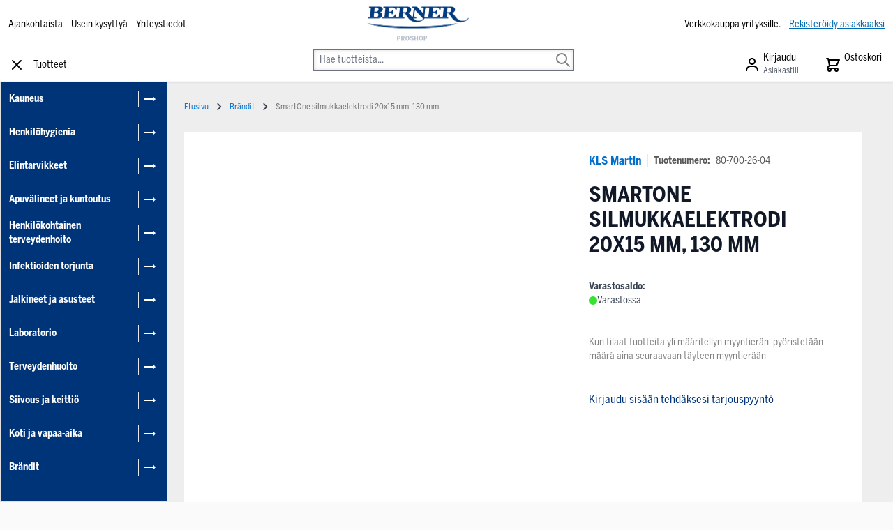

--- FILE ---
content_type: text/html; charset=UTF-8
request_url: https://bernerproshop.fi/smartone-silmukkaelektrodi-20x15-mm-130-mm
body_size: 98359
content:
<!doctype html>
<html lang="fi">
<head prefix="og: http://ogp.me/ns# fb: http://ogp.me/ns/fb# product: http://ogp.me/ns/product#">
    <meta charset="utf-8"/>
<meta name="title" content="SmartOne silmukkaelektrodi 20x15 mm, 130 mm | Berner ProShop"/>
<meta name="description" content="Tilaa SmartOne silmukkaelektrodi 20x15 mm, 130 mm nopealla toimituksella tänään luotettavasti täysin suomalaisesta Berner ProShopista."/>
<meta name="robots" content="INDEX,FOLLOW"/>
<meta name="viewport" content="width=device-width, initial-scale=1"/>
<title>SmartOne silmukkaelektrodi 20x15 mm, 130 mm | Berner ProShop</title>
<link  rel="stylesheet" type="text/css"  media="all" href="https://bernerproshop.fi/static/version1759900452/frontend/Piimega/BernerPro/fi_FI/Anowave_Ec/css/ec.min.css" />
<link  rel="stylesheet" type="text/css"  media="all" href="https://bernerproshop.fi/static/version1759900452/_cache/merged/34da1565fa66b51ce30f5e82566382e2.min.css" />
<script  type="text/javascript"  src="https://bernerproshop.fi/static/version1759900452/_cache/merged/58e7b8eb7e05d3fe7beb39a6f9cfaea2.min.js"></script>
<link  type="text/css" rel="stylesheet" href="https://fonts.googleapis.com/css2?family=Roboto:wght@300;400;500;700&display=swap" />
<link  rel="icon" type="image/x-icon" href="https://bernerproshop.fi/media/favicon/stores/1/bernerfavicon.png" />
<link  rel="shortcut icon" type="image/x-icon" href="https://bernerproshop.fi/media/favicon/stores/1/bernerfavicon.png" />
<link  rel="canonical" href="https://bernerproshop.fi/smartone-silmukkaelektrodi-20x15-mm-130-mm" />

            <script data-ommit="true" nonce="eTN5eWhwajJnODk5NTA0YXFpb2wzZzJnazZhMWFobWw=">var AEC = (function(){return {add: function(context, dataLayer){let element = context, qty = 1, variants = [], variant = [], variant_attribute_option = [], items = [];document.querySelectorAll('input[name=qty]:checked, [name=qty]').forEach(element => {qty = element.value;});qty = Math.abs(qty);if (isNaN(qty)){qty = 1;}if ('undefined' !== typeof jQuery){var form = jQuery(context).closest('form');if (form.length && typeof form.valid === 'function'){if (!form.valid()){return true;}}}if (!AEC.gtm()){if (element.dataset.click){AEC.Time.track(dataLayer, AEC.Const.TIMING_CATEGORY_ADD_TO_CART, element.dataset.name, element.dataset.category);(click => {new Function(click)();})(element.dataset.click);}return true;}if(element.dataset.configurable){document.querySelectorAll('[name^="super_attribute"]').forEach(attribute => {if (attribute.matches('select')){var name = attribute.getAttribute('name'), id = name.substring(name.indexOf('[') + 1, name.lastIndexOf(']'));if (attribute.selectedIndex){var option = attribute.options[attribute.selectedIndex];if (option){variants.push({id: id,option: option.label,text: option.text});}}}if (attribute.matches('input') && -1 != attribute.type.indexOf('radio')){if (attribute.parentNode.classList.contains('swatch-option-selected') || attribute.checked){Object.entries(AEC.SUPER).forEach(([key, super_attribute]) => {if (-1 != attribute.name.indexOf("super_attribute[" + super_attribute.id + "]")){let variant = {id: super_attribute.id,text:super_attribute.label,option: attribute.value};variants.push(variant);}});}}});/** * Colour Swatch support */if (!variants.length){Object.entries(AEC.SUPER).forEach(([key, attribute]) => {var swatch = document.querySelectorAll('div[attribute-code="' + attribute.code + '"], div[data-attribute-code="' + attribute.code + '"]');swatch.forEach(element => {let variant = {id: attribute.id,text:'',option: null};var select = element.querySelector('select');if (select){if (select.selectedIndex){var option = select.options[select.selectedIndex];if (option){variant.text = option.text;variant.option = option.value;}}}else {var span = element.querySelector('span.swatch-attribute-selected-option');if (span){variant.text = span.innerHTML;variant.option = span.parentNode.dataset.optionSelected;}}variants.push(variant);});});}if (!variants.length){AEC.EventDispatcher.trigger('ec.variants', variants);}var SUPER_SELECTED = [];for (var i = 0, l = variants.length; i < l; i++){for (var a = 0, b = AEC.SUPER.length; a < b; a++){if (AEC.SUPER[a].id == variants[i].id){var text = variants[i].text;if (AEC.useDefaultValues){AEC.SUPER[a].options.forEach(option => {if (parseInt(option.value_index) == parseInt(variants[i].option)){if (option.hasOwnProperty('admin_label')){text = option.admin_label;}else if (option.hasOwnProperty('store_label')){text = option.store_label;}}});}variant.push([AEC.SUPER[a].label,text].join(AEC.Const.VARIANT_DELIMITER_ATT));let tier_price = Number.parseFloat(element.dataset.price).toFixed(2);Object.entries(AEC.CONFIGURABLE_SIMPLES).forEach(([key, simple]) => {    if (simple.hasOwnProperty('configurations'))    {    Object.entries(simple.configurations).forEach(([key, configuration]) => {if (configuration.label === variants[i].option){let prices = [];Object.entries(simple.price_tier).forEach(([key, tier]) => {if (parseInt(qty) >= parseInt(tier.price_qty)){prices.push(Number.parseFloat(tier.price));}});if (prices.length){tier_price = prices.sort(function(a,b) { return a < b; }).pop();}}});    }});variant_attribute_option.push({attribute: variants[i].id,option: variants[i].option,price:tier_price});}}}if (!variant.length){if (element.dataset.click){AEC.Time.track(dataLayer, AEC.Const.TIMING_CATEGORY_ADD_TO_CART, element.dataset.name, element.dataset.category);(click => {new Function(click)();})(element.dataset.click);}return true;}}if (element.dataset.grouped){for (var u = 0, y = window.G.length; u < y; u++){let field = document.querySelector('[name="super_group[' + window.G[u].id + ']"]');if (field){(qty => {if (qty){let item = {'item_name': window.G[u].item_name,'item_id':     window.G[u].item_id,'price': window.G[u].price,'category': window.G[u].category,'item_brand':window.G[u].item_brand,'quantity': qty};Object.assign(item, item, AEC.GA4.transformCategories(element.dataset.category));items.push(item);}})(Math.abs(field.value));}}}else{let price = Number.parseFloat(element.dataset.price);if (element.dataset.hasOwnProperty('selection')){let selection = parseInt(element.dataset.selection);Object.entries(AEC.CONFIGURABLE_SIMPLES).forEach(([key, simple]) => {if (key == selection){if (simple.hasOwnProperty('price_tier')){Object.entries(simple.configurations).forEach(([key, configuration]) => {let prices = [];Object.entries(simple.price_tier).forEach(([key, tier]) => {if (parseInt(qty) >= parseInt(tier.price_qty)){prices.push(Number.parseFloat(tier.price));}});if (prices.length){price = prices.sort(function(a,b) { return a < b; }).pop();}});}}});}let item = {'item_name': element.dataset.name,'item_id':     1 === parseInt(element.dataset.useSimple) ? element.dataset.simpleId : element.dataset.id,'price': price,'item_brand':element.dataset.brand,'item_variant':variant.join(AEC.Const.VARIANT_DELIMITER),'variants':variants,'category':element.dataset.category,'quantity': qty,'currency':AEC.currencyCode,'google_business_vertical':element.dataset.googleBusinessVertical,'index': 0};Object.assign(item, item, AEC.GA4.transformCategories(element.dataset.category));items.push(item);}let value_combined = 0;for (var i = 0, l = items.length; i < l; i++){value_combined += (Number.parseFloat(items[i].price) * Number.parseInt(items[i].quantity));(function(item){Object.entries(AEC.parseJSON(element.dataset.attributes)).forEach(([key, value]) => {item[key] = value;});let options = [];Object.entries(AEC.parseJSON(element.dataset.options)).forEach(([key, name]) => {let option = document.querySelector('[name="options[' + key + ']"]'), value = null;if (!option){option = document.querySelector('[name="options[' + key + '][]"]');}switch(true){case option instanceof HTMLInputElement: case option instanceof HTMLTextAreaElement: value = option.value;break;case option instanceof HTMLSelectElement: value = option.options[option.selectedIndex].text;break;}if (value){options.push({ name: name, value: value });}});if (options.length){item['options'] = options;}})(items[i]);}var data = {'event':'add_to_cart','eventLabel': element.dataset.name,'ecommerce': {'currency': AEC.currencyCode,'value':value_combined,'item_list_id': element.dataset.list,'item_list_name': element.dataset.list,'items': items,'options': variant_attribute_option},'currentStore': element.dataset.store};if (AEC.useDefaultValues){data['currentStore'] = AEC.storeName;}/** * Notify listeners */this.EventDispatcher.trigger('ec.add.data', data);/** * Track event */AEC.CookieConsent.queue(() => {AEC.Cookie.add(data).push(dataLayer);/** * Track time  */AEC.Time.track(dataLayer, AEC.Const.TIMING_CATEGORY_ADD_TO_CART, element.dataset.name, element.dataset.category);}).process();/** * Save backreference */if (AEC.localStorage){(function(items){for (var i = 0, l = items.length; i < l; i++){AEC.Storage.reference().set({id: items[i].item_id,category: items[i].category});}})(items);}if (AEC.facebook){if ("function" === typeof fbq){(function(product, items, fbq){var content_ids = [], price = 0;for (var i = 0, l = items.length; i < l; i++){content_ids.push(items[i].item_id);price += parseFloat(items[i].price);}(function(callback){if (AEC.Const.COOKIE_DIRECTIVE){AEC.CookieConsent.queue(callback).process();}else {callback.apply(window,[]);}})((function(product, content_ids, price){return function(){if ('undefined' === typeof variants){variants = [];}fbq('track', 'AddToCart', {content_name: product,content_ids: content_ids,content_type: !variants.length ? 'product' : 'product_group',value: price,currency: AEC.currencyCode}, { eventID: AEC.UUID.generate({ event: 'AddToCart'})});};})(product, content_ids, price));})(element.dataset.name, items, fbq);}}if (AEC.tiktok){if ('undefined' !== typeof ttq){(function(product, items, ttq){var contents = [], price = 0;for (var i = 0, l = items.length; i < l; i++){contents.push({content_id: items[i].item_id,content_name: items[i].item_name,quantity: items[i].quantity,brand:     items[i].item_brand,price: items[i].price});price += parseFloat(items[i].price);}(function(callback){if (AEC.Const.COOKIE_DIRECTIVE){AEC.CookieConsent.queue(callback).process();}else {callback.apply(window,[]);}})((function(product, content_ids, price){return function(){AEC.TikTok.event('AddToCart', {contents: contents,content_type:'product',value: price,currency: AEC.currencyCode,}, { event_id: AEC.UUID.generate({ event: 'AddToCart'})});};})(product, contents, price));})(element.dataset.name, items, ttq);}}if (element.dataset.click){(click => {new Function(click)();})(element.dataset.click);}return true;},addSwatch: function(context,dataLayer){var element = context;if (window.jQuery) {  jQuery(document).on('ajax:addToCart', function(){var attributes = [];Object.entries(AEC.parseJSON(element.dataset.swatch)).forEach(([key, value]) => {attributes.push(value);});var option = document.querySelector('.swatch-option.selected');if (!option){let form = jQuery(element).parents('form:first');if (form){let selected = [];Object.entries(attributes).forEach(([key, value]) => {let e = form.find('input[name="super_attribute[' + value.attribute_id + ']"]');if (e.length > 0){if (e.get(0).dataset.hasOwnProperty('label')){let a = e.get(0).dataset.label;let b = value.attribute_label;selected.push([b,a].join(AEC.Const.VARIANT_DELIMITER_ATT));}else if(e.get(0).dataset.hasOwnProperty('attrName')){let a = e.get(0).value;let b = value.attribute_label;selected.push([b,a].join(AEC.Const.VARIANT_DELIMITER_ATT));}}});variant = [selected].join(AEC.Const.VARIANT_DELIMITER);}}else {variant = [[attributes[0].attribute_label, option.getAttribute('aria-label')].join(AEC.Const.VARIANT_DELIMITER_ATT)].join(AEC.Const.VARIANT_DELIMITER);}let items = [];let item =  {'item_name': element.dataset.name,'item_id':     element.dataset.id,'price': element.dataset.price,'category': element.dataset.category,'item_brand':element.dataset.brand,'item_variant':variant,'item_list_name': element.dataset.list,'item_list_id': element.dataset.list,'quantity': 1,'index':element.dataset.position};Object.assign(item, item, AEC.GA4.transformCategories(element.dataset.category));/** * Track event */AEC.Cookie.add({'event': 'add_to_cart','currency':AEC.currencyCode,'eventLabel': element.dataset.name,'item_list_id': element.dataset.list,'item_list_name': element.dataset.list,'ecommerce': {'items': [item]},'currentStore': element.dataset.store}).push(dataLayer);/** * Track time  */AEC.Time.track(dataLayer, AEC.Const.TIMING_CATEGORY_ADD_TO_CART, element.dataset.name, element.dataset.category);});}return true;},click: function(context,dataLayer){var element = context;if (!AEC.gtm()){AEC.Time.track(dataLayer, AEC.Const.TIMING_CATEGORY_PRODUCT_CLICK, element.dataset.name, element.dataset.category);return true;}var item = {'item_name': element.dataset.name,'item_id': element.dataset.id,'price': element.dataset.price,'item_brand':element.dataset.brand,'quantity': element.dataset.quantity,'index':element.dataset.position,'category':element.dataset.category,'currency':AEC.currencyCode};Object.entries(AEC.parseJSON(element.dataset.attributes)).forEach(([key, value]) => {item[key] = value;});Object.assign(item, item, AEC.GA4.augmentCategories(item));var data = {'event': 'select_item','eventLabel': element.dataset.name,'item_list_id': element.dataset.list, 'item_list_name': element.dataset.list,'ecommerce': {'items': [item]},         'currentStore': element.dataset.store};/** * Push data */AEC.CookieConsent.queue(() => {AEC.Cookie.click(data).push(dataLayer);}).process();/** * Track time  */AEC.Time.track(dataLayer, AEC.Const.TIMING_CATEGORY_PRODUCT_CLICK, element.dataset.name, element.dataset.category);if (element.dataset.click){(click => {new Function(click)();})(element.dataset.click);}return true;},remove: function(context, dataLayer){var element = context;if (!AEC.gtm()){AEC.Time.track(dataLayer, AEC.Const.TIMING_CATEGORY_REMOVE_FROM_CART, element.dataset.name, element.dataset.category);}var item = {'item_name': element.dataset.name,'item_id': element.dataset.id,'price': parseFloat(element.dataset.price),'category': element.dataset.category,'item_brand':element.dataset.brand,'quantity': element.dataset.quantity,'currency': AEC.currencyCode};Object.entries(AEC.parseJSON(element.dataset.attributes)).forEach(([key, value]) => {item[key] = value;});Object.assign(item, item, AEC.GA4.augmentCategories(item));var data = {'event': 'remove_from_cart','eventLabel': element.dataset.name,'ecommerce': {'item_list_id':  element.dataset.list,'item_list_name':  element.dataset.list,'items': [item]}};AEC.EventDispatcher.trigger('ec.remove.data', data);let executor = params =>{let form = document.createElement("form");form.setAttribute('method', 'post');form.setAttribute('action', params.action);let formKey = jQuery.cookie('form_key');if (formKey){params.data['form_key'] = formKey;}Object.entries(params.data).forEach(([name, value]) => {let input = document.createElement('input');input.setAttribute('type', 'text');input.setAttribute('name',  name);input.setAttribute('value', value);form.append(input);});document.querySelector("body").appendChild(form);form.submit();};if (AEC.Message.confirm){require(['Magento_Ui/js/modal/confirm'], function(confirmation) {    confirmation(    {        title: AEC.Message.confirmRemoveTitle,        content: AEC.Message.confirmRemove,        actions:         {            confirm: function()            {            /** * Track event */AEC.Cookie.remove(data).push(dataLayer);/** * Track time  */AEC.Time.track(dataLayer, AEC.Const.TIMING_CATEGORY_REMOVE_FROM_CART, element.dataset.name);/** * Execute standard data-post */executor(AEC.parseJSON(element.dataset.postAction));            },            cancel: function()            {            return false;            },            always: function()            {            return false;            }        }    });});}else {/** * Track event */AEC.Cookie.remove(data).push(dataLayer);/** * Track time  */AEC.Time.track(dataLayer, AEC.Const.TIMING_CATEGORY_REMOVE_FROM_CART, element.dataset.name);executor(AEC.parseJSON(element.dataset.postAction));}return false;},wishlist: function(context, dataLayer){var element = context;if (!AEC.gtm()){/** * Track time  */AEC.Time.track(dataLayer, AEC.Const.TIMING_CATEGORY_PRODUCT_WISHLIST, element.dataset.name,'Wishlist');return true;}let attributes = JSON.parse(element.dataset.eventAttributes);/** * Track event */AEC.Cookie.wishlist({event: element.dataset.event,eventLabel: element.dataset.eventLabel,ecommerce: {items: attributes.items}}).push(dataLayer);return true;},wishlistRemove: function(context, dataLayer){var element = context;if (!AEC.gtm()){/** * Track time  */AEC.Time.track(dataLayer, AEC.Const.TIMING_CATEGORY_PRODUCT_WISHLIST, element.dataset.name,'Wishlist');return true;}let attributes = JSON.parse(element.dataset.eventAttributes);/** * Track event */AEC.Cookie.wishlistRemove({event: element.dataset.event,eventLabel: element.dataset.eventLabel,ecommerce: {items: attributes.items}}).push(dataLayer);return true;},compare: function(context, dataLayer){var element = context;if (!AEC.gtm()){/** * Track time  */AEC.Time.track(dataLayer, AEC.Const.TIMING_CATEGORY_PRODUCT_COMPARE, element.dataset.name,'Compare');return true;}let attributes = JSON.parse(element.dataset.eventAttributes);AEC.Cookie.compare({event: element.dataset.event,eventLabel: element.dataset.eventLabel,ecommerce: {items: attributes.items}}).push(dataLayer);return true;},Bind: (function(){return {apply: function(parameters){/** * Merge persistent storage */AEC.Persist.merge();/** * Push private data */AEC.Cookie.pushPrivate();document.addEventListener('DOMContentLoaded',() => {document.body.addEventListener('catalogCategoryAddToCartRedirect', () => {dataLayer.push({event: AEC.Const.CATALOG_CATEGORY_ADD_TO_CART_REDIRECT_EVENT});});});if (parameters){if (parameters.performance){if (window.performance){window.onload = function(){setTimeout(function(){    var time = performance.timing.loadEventEnd - performance.timing.responseEnd;        var timePayload =     {    'event':'performance',    'performance':    {    'timingCategory':'Load times',    'timingVar':'load',    'timingValue': (time % 60000)    }    };        switch(window.google_tag_params.ecomm_pagetype)    {    case 'home':        timePayload.performance.timingLabel = 'Home';        AEC.CookieConsent.queue(() =>             {            dataLayer.push(timePayload);            }).process();        break;    case 'product':        timePayload.performance.timingLabel = 'Product';        AEC.CookieConsent.queue(() =>             {            dataLayer.push(timePayload);            }).process();        break;        case 'category':        timePayload.performance.timingLabel = 'Category';        AEC.CookieConsent.queue(() =>             {            dataLayer.push(timePayload);            }).process();        break;    }    }, 0);};}}}return this;}};})(),Time: (function(){var T = {event: 'trackTime',timingCategory:'',timingVar:'',timingValue:-1,timingLabel:''};var time = new Date().getTime();return {track: function(dataLayer, category, variable, label){T.timingValue = (new Date().getTime()) - time;if (category){T.timingCategory = category;}if (variable){T.timingVar = variable;}if (label){T.timingLabel = label;}dataLayer.push(T);},trackContinue: function(dataLayer, category, variable, label){this.track(dataLayer, category, variable, label);time = new Date().getTime();}};})(),Persist:(function(){var DATA_KEY = 'persist'; var proto = 'undefined' != typeof Storage ? {push: function(key, entity){/** * Get data */var data = this.data();/** * Push data */data[key] = entity;/** * Save to local storage */localStorage.setItem(DATA_KEY, JSON.stringify(data));return this;},data: function(){var data = localStorage.getItem(DATA_KEY);if (null !== data){return JSON.parse(data);}return {};},merge: function(){var data = this.data();var push = {persist: {}};for (var i in data){push.persist[i] = data[i];}dataLayer.push(push);return this;},clear: function(){/** * Reset private local storage */localStorage.setItem(DATA_KEY,JSON.stringify({}));return this;}} : {push: function(){}, merge: function(){},clear: function(){}};/** * Constants */proto.CONST_KEY_PROMOTION = 'persist_promotion';return proto;})(),Checkout: (function(){return {init: false,data: {},tracked: {},getData: function(){return this.data;},getPayload: function(){if (this.data && this.data.hasOwnProperty('payload')){return this.data.payload;}return {error: 'Missing checkout payload data'};},step: function(previous, current, currentCode){if (!this.init){return this.fail('Step tracking requires a checkout page.');}if (this.data && this.data.hasOwnProperty('ecommerce')){this.data.ecommerce['step'] = ++current;/** * Notify listeners */AEC.EventDispatcher.trigger('ec.checkout.step.data', this.data);/** * Track checkout step */AEC.Cookie.checkout(this.data).push(dataLayer);}return this;},stepOption: function(step, option){if (!option){return this;}if (!this.init){return this.fail('Step option tracking requires a checkout page.');}if (!option.toString().length){return this;}var data = {    'event': 'checkoutOption',    'ecommerce':     {    'checkout_option':     {    'actionField':     {    'step': step,    'option': option    }    }    }        };/** * Notify listeners */AEC.EventDispatcher.trigger('ec.checkout.step.option.data', data);/** * Track checkout option */AEC.CookieConsent.queue(() => {AEC.Cookie.checkoutOption(data).push(dataLayer);}).process();return this;},fail: function(message){console.log(message);return this;}};})(),Cookie: (function(){return {data: null,privateData: null,reset: function(){if (AEC.reset){dataLayer.push({ ecommerce: null });}return dataLayer;},push: function(dataLayer, consent){consent = typeof consent !== 'undefined' ? consent : true;if (this.data){this.reset().push(this.data);/** * Reset data to prevent further push */this.data = null;}return this;},pushPrivate: function(){var data = this.getPrivateData();if (data){dataLayer.push({privateData: data});}return this;},augment: function(products){/** * Parse data & apply local reference */var reference = AEC.Storage.reference().get();if (reference){for (var i = 0, l = products.length; i < l; i++){for (var a = 0, b = reference.length; a < b; a++){if (products[i].item_id.toString().toLowerCase() === reference[a].id.toString().toLowerCase()){products[i].category = reference[a].category;}}}}products.forEach(product => {if (product.hasOwnProperty('category')){let categories = product.category.split(/\//);if (categories.length){let index = 2;categories.forEach(category => {product['item_category' + index] = category;});}}});return products;},click: function(data){AEC.EventDispatcher.trigger('ec.cookie.click.data', data);this.data = data;return this;},add: function(data){AEC.EventDispatcher.trigger('ec.cookie.add.data', data);this.data = data;return this;},remove: function(data){AEC.EventDispatcher.trigger('ec.cookie.remove.item.data', data);this.data = data;if (AEC.localStorage){this.data.ecommerce.items = this.augment(this.data.ecommerce.items);}return this;},compare: function(data){AEC.EventDispatcher.trigger('ec.cookie.compare.data', data);this.data = data;return this;},wishlist: function(data){AEC.EventDispatcher.trigger('ec.cookie.wishlist.data', data);this.data = data;return this;},wishlistRemove: function(data){AEC.EventDispatcher.trigger('ec.cookie.wishlist.remove.data', data);this.data = data;return this;},update: function(data){AEC.EventDispatcher.trigger('ec.cookie.update.item.data', data);this.data = data;return this;},visitor: function(data){AEC.EventDispatcher.trigger('ec.cookie.visitor.data', data);this.data = (function(data, privateData){if (privateData){if (privateData.hasOwnProperty('visitor')){data.visitorId    = privateData.visitor.visitorId;data.visitorLoginState = privateData.visitor.visitorLoginState;}}return data;})(data, AEC.Cookie.getPrivateData());return this;},detail: function(data){AEC.EventDispatcher.trigger('ec.cookie.detail.data', data);this.data = data;return this;},purchase: function(data){AEC.EventDispatcher.trigger('ec.cookie.purchase.data', data);this.data = data;if (AEC.localStorage){this.data.ecommerce.purchase.items = this.augment(this.data.ecommerce.purchase.items);}return this;},impressions: function(data){AEC.EventDispatcher.trigger('ec.cookie.impression.data', data);this.data = data;return this;},checkout: function(data){AEC.EventDispatcher.trigger('ec.cookie.checkout.step.data', data);this.data = data;if (AEC.localStorage){this.data.ecommerce.items = this.augment(this.data.ecommerce.items);}return this;},checkoutOption: function(data){AEC.EventDispatcher.trigger('ec.cookie.checkout.step.option.data', data);this.data = data;return this;},promotion: function(data){AEC.EventDispatcher.trigger('ec.cookie.promotion.data', data);this.data = data;return this;},promotionClick: function(data, element){AEC.EventDispatcher.trigger('ec.cookie.promotion.click', data,    {element: element   });this.data = data;return this;},remarketing: function(data){AEC.EventDispatcher.trigger('ec.cookie.remarketing.data', data);this.data = data;return this;},getPrivateData: function(){if (!this.privateData){var cookie = this.get('privateData');if (cookie){this.privateData = this.parse(cookie);}}return this.privateData;},set: function(name, value, days){if (!days){days = 30;} let date = new Date();                        date.setTime(date.getTime() + (days * 24 * 60 * 60 * 1000));                    document.cookie = name + "=" + value + "; expires=" + date.toGMTString() + "; path=/";                return this;},get: function(name){var start = document.cookie.indexOf(name + "="), len = start + name.length + 1;if ((!start) && (name != document.cookie.substring(0, name.length))) {    return null;}if (start == -1) {return null;}var end = document.cookie.indexOf(String.fromCharCode(59), len);if (end == -1) {end = document.cookie.length;}return decodeURIComponent(document.cookie.substring(len, end));},unset: function(name) {                   document.cookie = name + "=" + "; path=/; expires=" + (new Date(0)).toUTCString();                                return this;            },parse: function(json){var json = decodeURIComponent(json.replace(/\+/g, ' '));                return JSON.parse(json);}};})(),CookieConsent: (function(){return {scripts: [],chain: {},endpoints:{},cookies: {},consent: [],nonce: {},widget: {display: false,color: 'rgba(0,0,0,1)',colorEnd: 'rgba(0,0,0,1)'},queue: function(callback, event){event = typeof event !== 'undefined' ? event : AEC.Const.COOKIE_DIRECTIVE_CONSENT_GRANTED_EVENT;if (!this.chain.hasOwnProperty(event)){this.chain[event] = [];}switch(AEC.Const.COOKIE_DIRECTIVE_ENGINE){case 4:callback = (callback => {return function(){/** * Chnage to dispatch event only when Onetrust is loaded */if (false){if ('undefined' !== typeof OneTrust){OneTrust.OnConsentChanged(() => {callback.apply(this);});if (window.OnetrustActiveGroups){let groups = window.OptanonActiveGroups.split(',').filter(String);if (groups.includes('C0001','C0002','C0003','C0004','C0005')){callback.apply(this);}}}}else {callback.apply(this);}}})(callback);break;}this.chain[event].push(callback);return this;},dispatch: function(consent){/** * Essential cookies */AEC.Const.COOKIE_DIRECTIVE_CONSENT_GRANTED = true;/** * Push consent to dataLayer */dataLayer.push(consent);return this.process(consent.event);},process: function(event){event = typeof event !== 'undefined' ? event : AEC.Const.COOKIE_DIRECTIVE_CONSENT_GRANTED_EVENT;if (this.getConsent(event)){this.dequeue(event);}else if (AEC.Const.COOKIE_DIRECTIVE_OVERRIDE_DECLINE){this.dequeue(event);}else {if (4 === AEC.Const.COOKIE_DIRECTIVE_ENGINE){/** * Chnage to dispatch event only when Onetrust is loaded */if (false){(event => {window.addEventListener('onetrust_loaded', e => {if (this.getConsent(event)){this.dequeue(event);}});})(event);}else {this.dequeue(event);}}}return this;},dequeue: function(event){if (this.chain.hasOwnProperty(event)){try {let response;this.chain[event].forEach(fn => {response = fn.apply(this,[]);});}catch (e){console.debug(e);}this.chain[event] = [];}return this;},getConsent: function(event){switch(AEC.Const.COOKIE_DIRECTIVE_ENGINE){case 0:if (!AEC.Const.COOKIE_DIRECTIVE){return true;}break;case 1: if (1 == AEC.Cookie.get(event)){return true;}if (this.consent.includes(event)){return true;}break;case 4:if (window.OnetrustActiveGroups){let groups = window.OptanonActiveGroups.split(',').filter(String);if (groups.includes('C0001','C0002','C0003','C0004','C0005')){return true;}}break;default: return true;}return false;},updateConsent: function(){(segments => {let grant = [];for (var i = 0, l = segments.length; i < l;i++){if (1 == AEC.Cookie.get(segments[i])){grant.push(segments[i]);}}if (grant.length){AEC.CookieConsent.acceptGoogleConsent(grant).getWidget();grant.forEach(segment => {AEC.CookieConsent.acceptConsent(segment);});}})(AEC.Const.COOKIE_DIRECTIVE_SEGMENT_MODE_EVENTS);return this;},acceptGoogleConsent: function(segments){if ('function' === typeof gtag){const consentMode = true === AEC.Const.COOKIE_DIRECTIVE_SEGMENT_MODE ? {ad_storage: -1 !== segments.indexOf('cookieConsentMarketingGranted')? 'granted' : 'denied',security_storage:-1 !== segments.indexOf('cookieConsentGranted')? 'granted' : 'denied',functionality_storage:-1 !== segments.indexOf('cookieConsentGranted')   ? 'granted' : 'denied',personalization_storage:-1 !== segments.indexOf('cookieConsentPreferencesGranted') ? 'granted' : 'denied',analytics_storage:-1 !== segments.indexOf('cookieConsentAnalyticsGranted')? 'granted' : 'denied',ad_user_data:    -1 !== segments.indexOf('cookieConsentUserdata')? 'granted' : 'denied',ad_personalization:    -1 !== segments.indexOf('cookieConsentPersonalization')? 'granted' : 'denied'} : {ad_storage: 'granted',security_storage:'granted',functionality_storage:'granted',personalization_storage:'granted',analytics_storage:'granted',ad_user_data:'granted',ad_personalization:'granted'};/** * Update consent */gtag('consent','update',consentMode);/** * Update localStorage */        localStorage.setItem('consentMode', JSON.stringify(consentMode));                /**         * Dispatch custom event         */        window.dispatchEvent(new CustomEvent("consent_accept", { detail: { consentMode: consentMode, segments: segments } }));}return this;},acceptConsent: function(event){return this.dispatch({ event:event });},declineConsent: function(event){return this.dispatch({ event:event });},declineGoogleConsent: function(){if ('function' === typeof gtag){const consentMode = {ad_storage: 'denied',security_storage:'denied',functionality_storage:'denied',personalization_storage:'denied',analytics_storage:'denied',ad_user_data:'denied',ad_personalization:'denied'};/** * Update consent */gtag('consent','update',consentMode);/** * Update localStorage */        localStorage.setItem('consentMode', JSON.stringify(consentMode));        /**         * Dispatch custom event         */        window.dispatchEvent(new CustomEvent("consent_decline",{ detail: { consentMode: consentMode } }));}return this;},setEndpoints: function(endpoints){this.endpoints = endpoints;return this;},getConsentDialog: function(dataLayer){var endpoints = this.endpoints;if (1 == AEC.Cookie.get(AEC.Const.COOKIE_DIRECTIVE_CONSENT_DECLINE_EVENT)){AEC.CookieConsent.declineGoogleConsent([AEC.Const.COOKIE_DIRECTIVE_CONSENT_DECLINE_EVEN]).getWidget();return true;}if (1 != AEC.Cookie.get(AEC.Const.COOKIE_DIRECTIVE_CONSENT_GRANTED_EVENT)){this.renderConsentDialog(dataLayer);}else {if (!AEC.Const.COOKIE_DIRECTIVE_SEGMENT_MODE){AEC.CookieConsent.acceptConsent(AEC.Const.COOKIE_DIRECTIVE_CONSENT_GRANTED_EVENT).getWidget();window.dispatchEvent(new CustomEvent("consent_accept", { detail: { consentMode: null, segments: [AEC.Const.COOKIE_DIRECTIVE_CONSENT_GRANTED_EVENT] } }));}}},closeConsentDialog: function(directive){directive.remove();this.getWidget();return this;},renderConsentDialog: function(dataLayer){let template = document.querySelector('template[data-consent]');(endpoints => {var directive = (body => {body.insertAdjacentHTML('beforeend', template.innerHTML);return body.lastElementChild;})(document.body);let uuid = AEC.Cookie.get('cookieUuid');if (uuid){directive.querySelector('[data-consent-uuid').innerHTML = uuid;}let check_default = Number(directive.dataset.check);directive.querySelectorAll('input[type=checkbox][data-consent]').forEach(checkbox => {checkbox.checked = AEC.CookieConsent.getConsent(checkbox.dataset.consent) ? true : (!uuid && check_default ? true : false);});directive.querySelector('[data-consent-uuid-wrapper]').style.display = uuid ? 'block' : 'none';(directive => {let listener = event => {if (event.key === 'Escape')         {        AEC.CookieConsent.closeConsentDialog(directive).acquireProxyCookies();        }};document.addEventListener('keydown', event => {listener(event);document.removeEventListener('keydown', listener);});})(directive);directive.querySelectorAll('a.customize').forEach(element => {let customize = directive.querySelector('.ec-gtm-cookie-directive-customize');element.addEventListener('click', event => {if ('block' === customize.style.display){directive.querySelector('a.action.accept').style.display = 'none';customize.style.display = 'none';}else {directive.querySelector('a.action.accept').style.display = 'block';customize.style.display = 'block';}event.target.innerHTML = 'block' === customize.style.display ? event.target.dataset.hide : event.target.dataset.show;});});directive.querySelectorAll('a.ec-gtm-cookie-directive-note-toggle').forEach(element => {element.addEventListener('click', event => {if ('block' === event.target.nextElementSibling.style.display){event.target.nextElementSibling.style.display = 'none';}else {directive.querySelectorAll('.ec-gtm-cookie-directive-note').forEach(note => {note.previousElementSibling.innerHTML = note.previousElementSibling.dataset.show;note.style.display = 'none';});event.target.nextElementSibling.style.display = 'block';}event.target.innerHTML = 'block' === event.target.nextElementSibling.style.display ? event.target.dataset.hide : event.target.dataset.show;});});directive.querySelectorAll('a.accept').forEach(element => {element.addEventListener('click', event => {event.target.text = event.target.dataset.confirm;var grant = [...directive.querySelectorAll('[name="cookie[]"]:checked')].map(element => { return element.value });grant.unshift('cookieConsentGranted');AEC.CookieConsent.acceptGoogleConsent(grant);AEC.Request.post(endpoints.cookie, { cookie: grant }, response => {Object.keys(response).forEach(event => {AEC.CookieConsent.acceptConsent(event);});AEC.CookieConsent.closeConsentDialog(directive).acquireProxyCookies();});});});directive.querySelectorAll('a.accept-all').forEach(element => {element.addEventListener('click', event => {event.target.text = event.target.dataset.confirm;[...directive.querySelectorAll('[name="cookie[]"]')].forEach(element => {element.checked = true;});var grant = [...directive.querySelectorAll('[name="cookie[]"]:checked')].map(element => { return element.value });grant.unshift('cookieConsentGranted');AEC.CookieConsent.acceptGoogleConsent(grant);AEC.Request.post(endpoints.cookie, { cookie: grant }, response => {Object.keys(response).forEach(event => {AEC.CookieConsent.acceptConsent(event);});AEC.CookieConsent.closeConsentDialog(directive).acquireProxyCookies();});});});directive.querySelectorAll('a.decline').forEach(element => {element.addEventListener('click', event => {[...directive.querySelectorAll('[name="cookie[]"]')].forEach(element => {element.checked = false;});AEC.CookieConsent.declineGoogleConsent();AEC.Request.post(endpoints.cookie, { decline: true }, response => {Object.keys(response).forEach(event => {AEC.CookieConsent.declineConsent(event);});AEC.CookieConsent.closeConsentDialog(directive).acquireProxyCookies();});});});directive.querySelectorAll('a.close').forEach(element => {element.style.display = AEC.Const.COOKIE_DIRECTIVE_CONSENT_GRANTED ? 'block' : 'none';element.addEventListener('click', event => {AEC.CookieConsent.closeConsentDialog(directive).acquireProxyCookies();});});})(this.endpoints);return this;},acquireProxyCookies: function(){const acquire = localStorage.getItem("acquire");if (!acquire){(context => {setTimeout(() => {let cookies = Object.fromEntries(document.cookie.split('; ').map(c => c.split('=')));Object.entries(cookies).forEach(([name, value]) => {if (!context.cookies.hasOwnProperty(name)){context.cookies[name] = true;}});AEC.Request.post(context.endpoints.cookieConsent, { cookies: context.cookies }, response => {return true;});},1000);})(this);localStorage.setItem("acquire", true);}return this;},setProxy: function(){(context =>{new MutationObserver((mutations) => {mutations.forEach((mutation) => {[...mutation.addedNodes].forEach(node => {if (node.nodeType !== 1) {return;}if (node.matches('script') && node.dataset && node.dataset.hasOwnProperty('consent')) {context.scripts.push({script:  node,parent:  node.parentNode ? node.parentNode : document.head,segment: node.dataset.consent});[...node.attributes].forEach((attr) => {if (attr.name.startsWith('defer')) {node.removeAttribute(attr.name);}});node.remove();}});});}).observe(document.documentElement, { childList: true, subtree: true });})(this);    return this;},setReflect: function(fn, strategy){Reflect.setPrototypeOf(document, new Proxy(Reflect.getPrototypeOf(document), {set(target, key, value, thisArg) {if (key === 'cookie') {let cookie = value.split('=')[0];window.dispatchEvent(new CustomEvent("captured_cookie",{ detail: { cookie: { name: cookie, value: value } }}));}return Reflect.set(...arguments)}}));if (1 == strategy){const originalSetAttribute = HTMLScriptElement.prototype.setAttribute;Object.defineProperties(HTMLScriptElement.prototype,{src: {set: function(value) {if (!AEC.CookieConsent.getConsent(AEC.Const.COOKIE_DIRECTIVE_CONSENT_GRANTED_EVENT) && !this.dataset.hasOwnProperty('materialize') && -1 === value.indexOf(BASE_URL)){this.setAttribute('type',   'text/template');this.setAttribute('data-consent', AEC.Const.COOKIE_DIRECTIVE_CONSENT_GRANTED_EVENT);}this.setAttribute('src', value);},get: function() {return this.getAttribute('src');}},setAttribute: {value: function(name, value) {if (name === 'src') {if (!AEC.CookieConsent.getConsent(AEC.Const.COOKIE_DIRECTIVE_CONSENT_GRANTED_EVENT) && !this.dataset.hasOwnProperty('materialize') && -1 === value.indexOf(BASE_URL)){this.setAttribute('type',   'text/template');this.setAttribute('data-consent', AEC.Const.COOKIE_DIRECTIVE_CONSENT_GRANTED_EVENT);}}return originalSetAttribute.call(this, name, value);},writable: true,configurable: true}});}window.addEventListener('captured_cookie', event => {this.cookies[event.detail.cookie.name] = event.detail.cookie.value;});fn.apply(this,[this]);},setAsses: function(asses){asses = asses || [];if (asses.length){setTimeout(() => {let cookies = Object.fromEntries(document.cookie.split('; ').map(c => c.split('=')));let result = [];Object.entries(cookies).forEach(([name, value]) => {if(!asses.includes(name)){result.push(name);}});let debug = document.createElement('div');Object.assign(debug.style, {position: 'fixed',width: '85%',maxWidth: '600px',bottom: '30px',left: '20px',padding: '20px',borderRadius: '2px',color: 'rgba(0,0,0,1)',background: 'rgba(255, 198, 75, 0.95)',dropShadow: '0px 0px 2px',zIndex: 9999});if (result.length){result.unshift('');result.unshift('We have identified the following cookies that might be set prior to consent.');}else {result.push('No NON-ESSENTIAL cookies found.');}result.push('');result.push('<small>Once done, remember to disable Test mode in Stores -> Configuration -> Anowave -> Cookie Consent Mode V2 -> Test Mode OR delete <strong>asses</strong> cookie manually.</small>');debug.innerHTML = result.join('<br />');document.body.appendChild(debug);},1000);}return this;},pickup: function(event){document.querySelectorAll('script[data-consent]').forEach(script => {let segment = script.dataset.consent;if (-1 != event.detail.segments.indexOf(segment)){delete script.dataset.consent;this.materialize(script, this.nonce, event.detail.segments);}});this.scripts.forEach(script => {if (-1 != event.detail.segments.indexOf(script.segment)){this.materialize(script.script, this.nonce, event.detail.segments);}});return this;},materialize: function(script, nonce, segments){let tag = document.createElement('script');tag.type = "text/javascript";tag.innerHTML = script.innerHTML;tag.dataset.materialize = true;if (script.getAttribute('src')){tag.src = script.src;}tag.setAttribute('nonce', nonce);if (script.parentNode){script.parentNode.appendChild(tag);script.parentNode.removeChild(script);}else {document.body.appendChild(tag);}},setNonce: function(nonce){this.nonce = nonce;return this;},setWidget: function(config){config = config || {};this.setAsses(config.asses).setProxy().setNonce(config.nonce).setEndpoints(config.endpoints);    (context =>     {    let block = {};        window.addEventListener('consent_accept', event =>     {context.consent = event.detail.segments;    context.pickup(event);new MutationObserver((mutations) => {mutations.forEach((mutation) => {[...mutation.addedNodes].forEach(node => {if (node.nodeType !== 1) {return;}if (node.matches('script') && -1 != node.type.indexOf('text/template')) {                        let segment = node.dataset.consent;if (-1 != event.detail.segments.indexOf(segment)){delete node.dataset.consent;context.materialize(node, this.nonce. event.detail.segments);}}});});}).observe(document.documentElement, { childList: true, subtree: true });    });    })(this);    this.widget = {...this.widget, ...config.options };return this;},getWidget: function(){if (this.widget.display){let svg = (node => {return (text => {let styles = {position: 'fixed', bottom: '10px', left: '10px','z-index': '9999', cursor: 'pointer' };let style = Object.entries(styles).map(([key, value]) => {return [key,value].join(':');});let svg = node('svg', { id: 'consentWidget', width:52, height: 50, style: style.join(';') });let gradient = node('linearGradient', { id: 'gradient', gradientTransform: 'rotate(90)'});let filter = node('filter', { id: 'shadow' });[node('feDropShadow', { dx: '0',   dy: '0',  stdDeviation: '0.7','flood-opacity': 0.5 }),].forEach(element => {filter.appendChild(element);});            let count = parseInt(text);[node('stop', { offset: '0%',   'stop-color': this.widget.color }),node('stop', { offset: '100%', 'stop-color': this.widget.colorEnd })].forEach(element => {gradient.appendChild(element);});if (0){svg.appendChild(filter);}svg.appendChild(gradient);let transform = 'scale(1.5 1.5) translate(0 10)';[node('path', { id: 'a', d: 'M22.6004 0H7.40039C3.50039 0 0.400391 3.1 0.400391 7C0.400391 10.9 3.50039 14 7.40039 14H22.6004C26.5004 14 29.6004 10.9 29.6004 7C29.6004 3.1 26.4004 0 22.6004 0ZM1.60039 7C1.60039 3.8 4.20039 1.2 7.40039 1.2H17.3004L14.2004 12.8H7.40039C4.20039 12.8 1.60039 10.2 1.60039 7Z', filter: 'url(#shadow)', fill: 'url(#gradient)', transform: transform }),node('path', { id: 'b', d: 'M24.6012 4.0001C24.8012 4.2001 24.8012 4.6001 24.6012 4.8001L22.5012 7.0001L24.7012 9.2001C24.9012 9.4001 24.9012 9.8001 24.7012 10.0001C24.5012 10.2001 24.1012 10.2001 23.9012 10.0001L21.7012 7.8001L19.5012 10.0001C19.3012 10.2001 18.9012 10.2001 18.7012 10.0001C18.5012 9.8001 18.5012 9.4001 18.7012 9.2001L20.8012 7.0001L18.6012 4.8001C18.4012 4.6001 18.4012 4.2001 18.6012 4.0001C18.8012 3.8001 19.2012 3.8001 19.4012 4.0001L21.6012 6.2001L23.8012 4.0001C24.0012 3.8001 24.4012 3.8001 24.6012 4.0001Z',  fill: 'rgba(255,255,255,1)', transform: transform }),node('path', { id: 'c', d: 'M12.7 4.1002C12.9 4.3002 13 4.7002 12.8 4.9002L8.6 9.8002C8.5 9.9002 8.4 10.0002 8.3 10.0002C8.1 10.1002 7.8 10.1002 7.6 9.9002L5.4 7.7002C5.2 7.5002 5.2 7.1002 5.4 6.9002C5.6 6.7002 6 6.7002 6.2 6.9002L8 8.6002L11.8 4.1002C12 3.9002 12.4 3.9002 12.7 4.1002Z', fill: 'url(#gradient)', transform: transform })].forEach(element => {svg.appendChild(element);});let loader = node('circle', { id: 'd', cx: 13, cy:25.5, r: 6, fill:'transparent', stroke:'url(#gradient)', 'stroke-width':2, 'stroke-dasharray':'60 40', 'stroke-dashoffset': 40, filter: 'url(#shadow)', style: 'display:none'  });[node('animateTransform', { attributeName: "transform",        attributeType:"XML",        type:"rotate",        dur:"1s",        from:"0 13 25.5",        to:"360 13 25.5",        repeatCount:"indefinite" })].forEach(element => {loader.appendChild(element);});svg.appendChild(loader);return svg;});})((n, v) => {  n = document.createElementNS("http://www.w3.org/2000/svg", n);    for (var p in v)   {  n.setAttributeNS(null, p, v[p]);  }    return n;});let widget = svg();/** * Remove widget */this.deleteWidget();/** * Add widget */document.body.appendChild(widget);/** * Render widget */document.body.querySelectorAll('[id=consentWidget]').forEach(element => {element.addEventListener('click', event => {AEC.CookieConsent.renderConsentDialog(dataLayer);});});return widget;}return null;},deleteWidget: function(){document.body.querySelectorAll('[id=consentWidget]').forEach(element => {element.parentNode.removeChild(element);});return this;},loader: (function(){return {show: function(){document.querySelectorAll('[id=c]').forEach(e => { e.style.display = 'none' });document.querySelectorAll('[id=d]').forEach(e => { e.style.display = 'block' });},hide: function(){document.querySelectorAll('[id=c]').forEach(e => { e.style.display = 'block' });document.querySelectorAll('[id=d]').forEach(e => { e.style.display = 'none' });}}})()}})(),Storage: (function(api){return {set: function(property, value){if ('undefined' !== typeof(Storage)){localStorage.setItem(property, JSON.stringify(value));}return this;},get: function(property){if ('undefined' !== typeof(Storage)){return JSON.parse(localStorage.getItem(property));}return null;},reference: function(){return (function(storage){return {set: function(reference){var current = storage.get('category.add') || [];var exists = (function(current, reference){for (var i = 0, l = current.length; i < l; i++){if (current[i].id.toString().toLowerCase() === reference.id.toString().toLowerCase()){/** * Update category */current[i].category = reference.category;return true;}}return false;})(current, reference);if (!exists){current.push(reference);}storage.set('category.add', current);return this;},get: function(){return storage.get('category.add');}}})(this);}}})(),gtm: function(){if ("undefined" === typeof google_tag_manager){/** * Log error to console */console.log('Unable to detect Google Tag Manager. Please verify if GTM install snippet is available.');return false;}return true;},parseJSON: function(content){if ('object' === typeof content){return content;}if ('string' === typeof content){try {return JSON.parse(content);}catch (e){}}return {};}, getPayloadSize: function(object){var objects = [object], size = 0;    for (var index = 0; index < objects.length; index++)     {        switch (typeof objects[index])         {            case 'boolean':                size += 4;                break;            case 'number':                size += 8;                break;            case 'string':                size += 2 * objects[index].length;                break;            case 'object':                if (Object.prototype.toString.call(objects[index]) != '[object Array]')                 {                    for (var key in objects[index]) size += 2 * key.length;                }                for (var key in objects[index])                 {                    var processed = false;                                        for (var search = 0; search < objects.length; search++)                     {                        if (objects[search] === objects[index][key]) {                            processed = true;                            break;                        }                    }                    if (!processed) objects.push(objects[index][key]);                }        }    }    return size;},getPayloadChunks: function(arr, len){var chunks = [],i = 0, n = arr.length;while (i < n) {    chunks.push(arr.slice(i, i += len));};return chunks;},url: function(url){return [AEC.Const.URL, url].join('');},EventDispatcher: (function(){return {events: {},    on: function(event, callback)     {        var handlers = this.events[event] || [];                handlers.push(callback);                this.events[event] = handlers;    },    trigger: function()     {    /**     * Cast arguments to array     */    let args = [...arguments];        /**     * Get event     */    let event = args ? args.shift() : null;        /**     * Get handlers     */    let handlers = this.events[event] || [];        /**     * Get data     */    let data = args ? args.shift() : {};        /**     * Get options     */    let options = args ? args.shift() : {};    /**     * Quit if no handler     */        if (!handlers || handlers.length < 1)        {            return;        }                console.log(event + '(' + handlers.length + ' listeners)');                handlers.forEach(function(handler)        {        handler(data, options);        });    }}})(),Request: (function(){return {get: function(url, params, callback){this.execute('GET', [url,this.serialize(params)].join('?'), callback).send(null);},post: function(url, params, callback) {this.execute('POST', url, callback).send(this.serialize(params));},execute: function(method, url, callback){try {var request = new XMLHttpRequest();request.open(method, url, true);request.setRequestHeader('Content-Type','application/x-www-form-urlencoded');request.setRequestHeader('X-Requested-With','XMLHttpRequest');request.addEventListener('load', () => {let response;if ('application/json' === request.getResponseHeader("Content-Type")){response = JSON.parse(request.responseText);}else{response = request.responseText;}if ('function' === typeof callback){callback(response);}});}catch (e){console.log(e.message);return null;}return request;},serialize: function(entity, prefix) {                var query = [];                Object.keys(entity).map(key =>                  {                var k = prefix ? prefix + "[" + key + "]" : key, value = entity[key];                query.push((value !== null && typeof value === "object") ? this.serialize(value, k) : encodeURIComponent(k) + "=" + encodeURIComponent(value));              });                return query.join("&");            }}})(),UUID: (() => {return {generate: event => {event = event || {};let uuid = 'xxxxxxxx-xxxx-4xxx-yxxx-xxxxxxxxxxxx'.replace(/[xy]/g, function(c) {    var r = Math.random() * 16 | 0, v = c == 'x' ? r : (r & 0x3 | 0x8);    return v.toString(16);});if (-1 == ['AddToCart'].indexOf(event)){try {let current = AEC.Cookie.get('facebook_latest_uuid');if (current){current = JSON.parse(current);if (current.hasOwnProperty('uuid') && current.hasOwnProperty('event')){if (event.event === current.event){uuid = current.uuid;}}}}catch (e){}}event['uuid'] = uuid;/** * Set facebook uuid cookie */if (AEC.Const.COOKIE_DIRECTIVE){if (AEC.Const.COOKIE_DIRECTIVE_CONSENT_GRANTED){AEC.Cookie.set('facebook_latest_uuid', JSON.stringify(event));}}else {AEC.Cookie.set('facebook_latest_uuid', JSON.stringify(event));}return uuid;}}})(),Proxy: (() => {function proxyFactory(worker)             {                const handler =                 {                    get(target, method)                     {                        return function (...args)                        {                            return new Promise((resolve, reject) =>                             {                                const id = Date.now() + Math.random().toString(36).substr(2);                                worker.onmessage = function (event)                                 {                                    const { id: responseId, result, error } = event.data;                                                                        if (responseId === id)                                     {                                        if (error)                                         {                                            reject(new Error(error));                                        }                                         else                                         {                                            resolve(result);                                        }                                    }                                };                                worker.postMessage({ id, method, args });                            });                        };                    }                };                return new Proxy({}, handler);            };return {get: worker => {return proxyFactory(new Worker(worker))}}})(),TikTok: (() => {return {event: (event, dataset, event_identifier) => {if ('undefined' !== typeof ttq){ttq.track(event, dataset, event_identifier);}}}})()}})();if ('undefined' !== typeof AEC && 'undefined' !== typeof AEC.EventDispatcher){AEC.GA4 = (() => {return {enabled: false,transformCategories: function(category){if (null === category){return {};}let map = {}, categories = category.toString().split('/');if (categories){map['item_category'] = categories.shift();if (categories.length){let index = 1;categories.forEach(category => {map['item_category' + (++index)] = category;});}}return map;},augmentCategories: function(product) {if (product.hasOwnProperty('category')){AEC.Cookie.augment([product]);}return this.transformCategories(product.category);},augmentItem: function(product){let map = {};map['google_business_vertical'] = 'retail';Object.entries(product).forEach(([key, value]) => {if (-1 === ['id','name','price','category','currency','variant','brand'].indexOf(key)){map[key] = value;}});return map;}}})();/** * Modify checkout step option payloasd */AEC.EventDispatcher.on('ec.checkout.step.option.data', data => {if (!AEC.GA4.enabled){return true;}switch(parseInt(data.ecommerce.checkout_option.actionField.step)){case AEC.Const.CHECKOUT_STEP_SHIPPING:data['event'] = 'add_shipping_info';if (AEC.GA4.quote.hasOwnProperty('coupon')){data.ecommerce['coupon'] = AEC.GA4.quote.coupon;}data.ecommerce['currency'] = AEC.GA4.currency;data.ecommerce['items'] = AEC.Checkout.getPayload().ecommerce.items;data.ecommerce['shipping_tier'] = data.ecommerce.checkout_option.actionField.option;(data => {let value = 0;data.ecommerce['items'].forEach(item => {value += Number(item.price) * Number(item.quantity);});data.ecommerce['value'] = value;})(data);delete data.ecommerce.checkout_option;break;case AEC.Const.CHECKOUT_STEP_PAYMENT:data['event'] = 'add_payment_info';if (AEC.GA4.quote.hasOwnProperty('coupon')){data.ecommerce['coupon'] = AEC.GA4.quote.coupon;}data.ecommerce['currency'] = AEC.GA4.currency;data.ecommerce['items'] = AEC.Checkout.getPayload().ecommerce.items;data.ecommerce['payment_type'] = data.ecommerce.checkout_option.actionField.option;(data => {let value = 0;data.ecommerce['items'].forEach(item => {value += Number(item.price) * Number(item.quantity);});data.ecommerce['value'] = value;})(data);delete data.ecommerce.checkout_option;break;}});}</script>   <script data-ommit="true" nonce="eTN5eWhwajJnODk5NTA0YXFpb2wzZzJnazZhMWFobWw=">

	window.dataLayer = window.dataLayer || [];

	window.AEC = window.AEC || {};

	AEC.Const = {"URL":"https://bernerproshop.fi/","TIMING_CATEGORY_ADD_TO_CART":"Add To Cart Time","TIMING_CATEGORY_REMOVE_FROM_CART":"Remove From Cart Time","TIMING_CATEGORY_PRODUCT_CLICK":"Product Detail Click Time","TIMING_CATEGORY_CHECKOUT":"Checkout Time","TIMING_CATEGORY_CHECKOUT_STEP":"Checkout Step Tim","TIMING_CATEGORY_PRODUCT_WISHLIST":"Add to Wishlist Time","TIMING_CATEGORY_PRODUCT_COMPARE":"Add to Compare Time","VARIANT_DELIMITER":"-","VARIANT_DELIMITER_ATT":":","CHECKOUT_STEP_SHIPPING":1,"CHECKOUT_STEP_PAYMENT":2,"CHECKOUT_STEP_ORDER":3,"DIMENSION_SEARCH":18,"COOKIE_DIRECTIVE":false,"COOKIE_DIRECTIVE_ENGINE":0,"COOKIE_DIRECTIVE_SEGMENT_MODE":false,"COOKIE_DIRECTIVE_SEGMENT_MODE_EVENTS":["cookieConsentGranted"],"COOKIE_DIRECTIVE_CONSENT_GRANTED_EVENT":"cookieConsentGranted","COOKIE_DIRECTIVE_CONSENT_DECLINE_EVENT":"cookieConsentDeclined","COOKIE_DIRECTIVE_OVERRIDE_DECLINE":false,"CATALOG_CATEGORY_ADD_TO_CART_REDIRECT_EVENT":"catalogCategoryAddToCartRedirect"};

	AEC.Const.COOKIE_DIRECTIVE_CONSENT_GRANTED = AEC.CookieConsent.getConsent("cookieConsentGranted");

	Object.entries({"Message":{"confirm":true,"confirmRemoveTitle":"Oletko varma?","confirmRemove":"Oletko varma ett\u00e4 haluat poistaa tuotteen ostoskorista?"},"storeName":"Berner Pro StoreView","currencyCode":"EUR","useDefaultValues":false,"facebook":false,"tiktok":false,"SUPER":[],"CONFIGURABLE_SIMPLES":[],"BUNDLE":{"bundles":[],"options":[]},"localStorage":"true","summary":false,"reset":false,"tax":1,"simples":false}).forEach(([key,value]) => 
	{
		AEC[key] = value;
	});</script>  <script data-ommit="true" nonce="eTN5eWhwajJnODk5NTA0YXFpb2wzZzJnazZhMWFobWw=">

    (summary => 
    {
    	if (summary)
    	{
        	let getSummary = (event) => 
        	{
            	AEC.Request.post("https:\/\/bernerproshop.fi\/datalayer\/index\/cart\/",{ event:event }, (response) => 
            	{
                	dataLayer.push(response);
               	});
            };

            ['ec.cookie.remove.item.data','ec.cookie.update.item.data','ec.cookie.add.data'].forEach(event => 
            {
            	AEC.EventDispatcher.on(event, (event => 
            	{
                	return () => 
                	{
                    	setTimeout(() => { getSummary(event); }, 2000);
                    };
                })(event));
            });
    	}
    })(AEC.summary);</script><script data-ommit="true" nonce="eTN5eWhwajJnODk5NTA0YXFpb2wzZzJnazZhMWFobWw=">

    if ('undefined' !== typeof AEC && AEC.GA4)
    {
    	AEC.GA4.enabled = true;

    	 AEC.GA4.conversion_event = "purchase";

    	 AEC.GA4.currency = "EUR";

    	 AEC.GA4.quote = [];
    }</script> <script data-ommit="true" nonce="eTN5eWhwajJnODk5NTA0YXFpb2wzZzJnazZhMWFobWw=">

	 window.dataLayer = window.dataLayer || [];

	   var dataLayerTransport = (function()
	{
		var data = [];
		
		return {
			data:[],
			push: function(data)
			{
				this.data.push(data);
				
				return this;
			},
			serialize: function()
			{
				return this.data;
			}
		}	
	})();</script>   <script data-ommit="true" nonce="eTN5eWhwajJnODk5NTA0YXFpb2wzZzJnazZhMWFobWw=">

		(endpoints => 
		{
			let engines = 
			{
				0: () => {},
				1: () => {},
				2: () => 
				{
					window.addEventListener('CookiebotOnAccept', event => 
					{
						return true;
					}, 
					false);
				},
				3: () => {},
				4: () => 
				{
					(() =>  
					{
						let wait = 0, interval = 100;

						let otc = () => 
						{
							return 'undefined' !== typeof window.OneTrust;
						};

						window.ot = setInterval(end => 
						{
							wait += interval;

							if (wait > end)
							{
								if (window.ot)
								{
									clearInterval(window.ot);
								}
							}

							if (otc())
							{
								window.dispatchEvent(new CustomEvent("onetrust_loaded", 
								{
									detail: 
									{
										groups: window.OptanonActiveGroups
									}
								}));

								clearInterval(window.ot);
								
								let uuid = AEC.Cookie.get('cookieUuid');

								let map = {"C0001":["cookieConsentGranted"],"C0002":["cookieConsentGranted","cookieConsentAnalyticsGranted"],"C0003":["cookieConsentGranted","cookieConsentPreferencesGranted"],"0":["cookieConsentGranted","cookieConsentUserdata","cookieConsentPersonalization","cookieConsentMarketingGranted"]};

								OneTrust.OnConsentChanged(() => 
								{
									let groups = window.OptanonActiveGroups.split(',').filter(String);

									let grant = [], consent = {};

									groups.forEach(group => 
									{
										if (map.hasOwnProperty(group))
										{
											map[group].forEach(signal => 
											{
												consent[signal] = true;
											});
										}
									});
									
									Object.keys(consent).forEach(key => 
									{
										grant.push(key);
									});

									let params = 
									{
										cookie: grant
									};

									if (!grant.length)
									{
										params['decline'] = true;
									}

									AEC.Request.post(endpoints.cookie, params , response => 
									{
										return true;
									});

									return true;
								});
							}
						},
						interval);
						
					})(2000);
				},
				5: () => 
				{
					let grant = [];

					grant.push("cookieConsentGranted");

					let uuid = AEC.Cookie.get('cookieUuid');

					if (!uuid)
					{
						AEC.Request.post(endpoints.cookie, { cookie: grant }, response => 
						{
							return true;
						});
					}
					return true;
				}
			};

			engines[AEC.Const.COOKIE_DIRECTIVE_ENGINE].apply(this,[]);

		})({"type":"json","cookie":"https:\/\/bernerproshop.fi\/datalayer\/index\/cookie\/","cookieContent":"https:\/\/bernerproshop.fi\/datalayer\/index\/cookieContent\/","cookieConsent":"https:\/\/bernerproshop.fi\/datalayer\/index\/cookieConsent\/"});</script>  <script data-ommit="true" nonce="eTN5eWhwajJnODk5NTA0YXFpb2wzZzJnazZhMWFobWw=">

	/* Dynamic remarketing */
	window.google_tag_params = window.google_tag_params || {};

	/* Default pagetype */
	window.google_tag_params.ecomm_pagetype = "product";

	/* Grouped products collection */
	window.G = [];

	/**
	 * Global revenue 
	 */
	window.revenue = 0;

	/**
	 * DoubleClick
	 */
	window.DoubleClick = 
	{
		DoubleClickRevenue:	 	0,
		DoubleClickTransaction: 0,
		DoubleClickQuantity: 	0
	};
	
	 AEC.Cookie.visitor({"pageType":"product","pageName":"SmartOne silmukkaelektrodi 20x15 mm, 130 mm | Berner ProShop","websiteCountry":"FI","websiteLanguage":"fi_FI","visitorLoginState":"Logged out","visitorLifetimeValue":0,"visitorExistingCustomer":"Ei","clientStatus":"Not client","visitorType":"NOT LOGGED IN","currentStore":"Berner Pro StoreView"}).push(dataLayer, false);</script> <script data-ommit="true" nonce="eTN5eWhwajJnODk5NTA0YXFpb2wzZzJnazZhMWFobWw=">

		 
			(params => 
			{
				window.google_tag_params.ecomm_pagetype 	= params.ecomm_pagetype;
	    		window.google_tag_params.ecomm_category 	= params.ecomm_category;

	    		window.google_tag_params.ecomm_prodid		= (pid => 
				{
					if(window.location.hash)
					{
						let hash = window.location.hash.substring(1);

						Object.entries(AEC.CONFIGURABLE_SIMPLES).forEach(([key, configurable]) => 
						{
							Object.entries(configurable.configurations).forEach(([key, value]) => 
							{
								let compare = [value.value,value.label].join('=');

								if (-1 !== hash.indexOf(compare))
								{
									pid = configurable.id;
								}
							});
						});	
					}

					return pid;
					
				})(params.ecomm_prodid);

	    		window.google_tag_params.ecomm_totalvalue 	= params.ecomm_totalvalue;

			})({"ecomm_pagetype":"product","ecomm_category":"Br\u00e4ndit","ecomm_prodid":"80-700-26-04","ecomm_totalvalue":119.75});

    		window.google_tag_params.returnCustomer 	=  false;

    	   (payload => 
		{
			AEC.CookieConsent.queue(() => 
			{
				AEC.Cookie.detail(payload).push(dataLayer);
				
			}).process();

			 dataLayerTransport.push(payload);

             document.addEventListener("DOMContentLoaded", () => 
            {
            	let items = (function()
            	{
            		var items = [], trace = {};
            
            		document.querySelectorAll('[data-event=select_item]').forEach(element => 
            		{
            			let entity = 
            			{
            					
            				item_id: 		element.dataset.id,
            				item_name: 		element.dataset.name,
            				item_list_name: element.dataset.list,
            				item_list_id:	element.dataset.list,
            				item_brand: 	element.dataset.brand,
            				category:		element.dataset.category,
            				price: 			parseFloat(element.dataset.price),
            				index: 			parseFloat(element.dataset.position),
            				currency:		AEC.GA4.currency,
            				quantity: 		1,
            				remarketingFacebookId: element.dataset.remarketingFacebookId,
            				remarketingAdwordsId:  element.dataset.remarketingAdwordsId,
            				google_business_vertical: 'retail',
            				dimension10: element.dataset['dimension10']
            			};

            			Object.assign(entity, entity, AEC.GA4.augmentCategories(entity));
            
                    	var attributes = element.dataset.attributes;
            
                    	if (attributes)
            	        {
                	        Object.entries(JSON.parse(attributes)).forEach(([key, value]) => 
                	        {
                    	        entity[key] = value;
                	        });
                	    }

                	    if (!trace.hasOwnProperty(entity.item_id))
                	    {
                    	    trace[entity.item_id] = true;
                    	    
            				items.push(entity);
                	    }
                	});
            
            		return items;
            	})();

            	if (items.length)
            	{
            		let data = {"currency":"EUR","ecommerce":{"item_list_id":"Mixed Products","item_list_name":"Mixed Products"},"event":"view_item_list"};

            	    data.ecommerce['items'] = items;

            	    AEC.CookieConsent.queue(() => 
        			{
            			AEC.Cookie.impressions(data).push(dataLayer);
            			
        			}).process();
            	}
            });
            
		})({"ecommerce":{"currency":"EUR","value":119.75,"items":[{"item_id":"80-700-26-04","item_name":"SmartOne silmukkaelektrodi 20x15 mm, 130 mm","price":119.75,"item_brand":"","item_reviews_count":0,"item_rating_summary":0,"google_business_vertical":"retail","dimension10":"Varastossa","quantity":1,"index":0,"item_category":"Br\u00e4ndit"}]},"event":"view_item","currentStore":"Berner Pro StoreView"});
		

		 window.G = [];

		
			if (window.G)
			{
				window.G.forEach(entity => 
				{
					AEC.CookieConsent.queue(() => 
					{
						let g = {"currency":"EUR","ecommerce":{"item_list_id":"Grouped products","item_list_name":"Grouped products"},"event":"view_item","value":0};

						g.value = entity.price;
						
						g.ecommerce['items'] = [ entity ];

						AEC.Cookie.detail(g).push(dataLayer);
						
					}).process();
				});
			}

		 </script>    <script nonce="eTN5eWhwajJnODk5NTA0YXFpb2wzZzJnazZhMWFobWw=">(function(w,d,s,l,i){w[l]=w[l]||[];w[l].push({'gtm.start':
new Date().getTime(),event:'gtm.js'});var f=d.getElementsByTagName(s)[0],
j=d.createElement(s),dl=l!='dataLayer'?'&l='+l:'';j.async=true;j.nonce='eTN5eWhwajJnODk5NTA0YXFpb2wzZzJnazZhMWFobWw=';j.src=
'https://www.googletagmanager.com/gtm.js?id='+i+dl;f.parentNode.insertBefore(j,f);
})(window,document,'script','dataLayer','GTM-NZPGBJF');</script><!-- End Google Tag Manager -->
   <script data-ommit="true" nonce="eTN5eWhwajJnODk5NTA0YXFpb2wzZzJnazZhMWFobWw=">

    </script> <script data-ommit="true" nonce="eTN5eWhwajJnODk5NTA0YXFpb2wzZzJnazZhMWFobWw=">AEC.Bind.apply({"performance":false})</script>   <script>
    var BASE_URL = 'https://bernerproshop.fi/';
    var THEME_PATH = 'https://bernerproshop.fi/static/version1759900452/frontend/Piimega/BernerPro/fi_FI';
    var COOKIE_CONFIG = {
        "expires": null,
        "path": "\u002F",
        "domain": ".bernerproshop.fi",
        "secure": true,
        "lifetime": "21000",
        "cookie_restriction_enabled": false    };
    var CURRENT_STORE_CODE = 'default';
    var CURRENT_WEBSITE_ID = '1';

    window.hyva = window.hyva || {}

    window.cookie_consent_groups = window.cookie_consent_groups || {}
    window.cookie_consent_groups['necessary'] = true;

    window.cookie_consent_config = window.cookie_consent_config || {};
    window.cookie_consent_config['necessary'] = [].concat(
        window.cookie_consent_config['necessary'] || [],
        [
            'user_allowed_save_cookie',
            'form_key',
            'mage-messages',
            'private_content_version',
            'mage-cache-sessid',
            'last_visited_store',
            'section_data_ids'
        ]
    );</script> <script>
    'use strict';
    (function( hyva, undefined ) {

        function lifetimeToExpires(options, defaults) {

            const lifetime = options.lifetime || defaults.lifetime;

            if (lifetime) {
                const date = new Date;
                date.setTime(date.getTime() + lifetime * 1000);
                return date;
            }

            return null;
        }

        function generateRandomString() {

            const allowedCharacters = '0123456789abcdefghijklmnopqrstuvwxyzABCDEFGHIJKLMNOPQRSTUVWXYZ',
                length = 16;

            let formKey = '',
                charactersLength = allowedCharacters.length;

            for (let i = 0; i < length; i++) {
                formKey += allowedCharacters[Math.round(Math.random() * (charactersLength - 1))]
            }

            return formKey;
        }

        const sessionCookieMarker = {noLifetime: true}

        const cookieTempStorage = {};

        const internalCookie = {
            get(name) {
                const v = document.cookie.match('(^|;) ?' + name + '=([^;]*)(;|$)');
                return v ? v[2] : null;
            },
            set(name, value, days, skipSetDomain) {
                let expires,
                    path,
                    domain,
                    secure,
                    samesite;

                const defaultCookieConfig = {
                    expires: null,
                    path: '/',
                    domain: null,
                    secure: false,
                    lifetime: null,
                    samesite: 'lax'
                };

                const cookieConfig = window.COOKIE_CONFIG || {};

                expires = days && days !== sessionCookieMarker
                    ? lifetimeToExpires({lifetime: 24 * 60 * 60 * days, expires: null}, defaultCookieConfig)
                    : lifetimeToExpires(window.COOKIE_CONFIG, defaultCookieConfig) || defaultCookieConfig.expires;

                path = cookieConfig.path || defaultCookieConfig.path;
                domain = !skipSetDomain && (cookieConfig.domain || defaultCookieConfig.domain);
                secure = cookieConfig.secure || defaultCookieConfig.secure;
                samesite = cookieConfig.samesite || defaultCookieConfig.samesite;

                document.cookie = name + "=" + encodeURIComponent(value) +
                    (expires && days !== sessionCookieMarker ? '; expires=' + expires.toGMTString() : '') +
                    (path ? '; path=' + path : '') +
                    (domain ? '; domain=' + domain : '') +
                    (secure ? '; secure' : '') +
                    (samesite ? '; samesite=' + samesite : 'lax');
            },
            isWebsiteAllowedToSaveCookie() {
                const allowedCookies = this.get('user_allowed_save_cookie');
                if (allowedCookies) {
                    const allowedWebsites = JSON.parse(unescape(allowedCookies));

                    return allowedWebsites[CURRENT_WEBSITE_ID] === 1;
                }
                return false;
            },
            getGroupByCookieName(name) {
                const cookieConsentConfig = window.cookie_consent_config || {};
                let group = null;
                for (let prop in cookieConsentConfig) {
                    if (!cookieConsentConfig.hasOwnProperty(prop)) continue;
                    if (cookieConsentConfig[prop].includes(name)) {
                        group = prop;
                        break;
                    }
                }
                return group;
            },
            isCookieAllowed(name) {
                const cookieGroup = this.getGroupByCookieName(name);
                return cookieGroup
                    ? window.cookie_consent_groups[cookieGroup]
                    : this.isWebsiteAllowedToSaveCookie();
            },
            saveTempStorageCookies() {
                for (const [name, data] of Object.entries(cookieTempStorage)) {
                    if (this.isCookieAllowed(name)) {
                        this.set(name, data['value'], data['days'], data['skipSetDomain']);
                        delete cookieTempStorage[name];
                    }
                }
            }
        };

        hyva.getCookie = (name) => {
            const cookieConfig = window.COOKIE_CONFIG || {};

            if (cookieConfig.cookie_restriction_enabled && ! internalCookie.isCookieAllowed(name)) {
                return cookieTempStorage[name] ? cookieTempStorage[name]['value'] : null;
            }

            return internalCookie.get(name);
        }

        hyva.setCookie = (name, value, days, skipSetDomain) => {
            const cookieConfig = window.COOKIE_CONFIG || {};

            if (cookieConfig.cookie_restriction_enabled && ! internalCookie.isCookieAllowed(name)) {
                cookieTempStorage[name] = {value, days, skipSetDomain};
                return;
            }
            return internalCookie.set(name, value, days, skipSetDomain);
        }


        hyva.setSessionCookie = (name, value, skipSetDomain) => {
            return hyva.setCookie(name, value, sessionCookieMarker, skipSetDomain)
        }

        hyva.getBrowserStorage = () => {
            const browserStorage = window.localStorage || window.sessionStorage;
            if (!browserStorage) {
                console.warn('Browser Storage is unavailable');
                return false;
            }
            try {
                browserStorage.setItem('storage_test', '1');
                browserStorage.removeItem('storage_test');
            } catch (error) {
                console.warn('Browser Storage is not accessible', error);
                return false;
            }
            return browserStorage;
        }

        hyva.postForm = (postParams) => {
            const form = document.createElement("form");

            let data = postParams.data;

            if (! postParams.skipUenc && ! data.uenc) {
                data.uenc = btoa(window.location.href);
            }
            form.method = "POST";
            form.action = postParams.action;

            Object.keys(postParams.data).map(key => {
                const field = document.createElement("input");
                field.type = 'hidden'
                field.value = postParams.data[key];
                field.name = key;
                form.appendChild(field);
            });

            const form_key = document.createElement("input");
            form_key.type = 'hidden';
            form_key.value = hyva.getFormKey();
            form_key.name="form_key";
            form.appendChild(form_key);

            document.body.appendChild(form);

            form.submit();
        }

        hyva.getFormKey = function () {
            let formKey = hyva.getCookie('form_key');

            if (!formKey) {
                formKey = generateRandomString();
                hyva.setCookie('form_key', formKey);
            }

            return formKey;
        }

        hyva.formatPrice = (value, showSign, options = {}) => {
            const groupSeparator = options.groupSeparator;
            const decimalSeparator = options.decimalSeparator
            delete options.groupSeparator;
            delete options.decimalSeparator;
            const formatter = new Intl.NumberFormat(
                'fi\u002DFI',
                Object.assign({
                    style: 'currency',
                    currency: 'EUR',
                    signDisplay: showSign ? 'always' : 'auto'
                }, options)
            );
            return (typeof Intl.NumberFormat.prototype.formatToParts === 'function') ?
                formatter.formatToParts(value).map(({type, value}) => {
                    switch (type) {
                        case 'currency':
                            return '\u20AC' || value;
                        case 'minusSign':
                            return '- ';
                        case 'plusSign':
                            return '+ ';
                        case 'group':
                            return groupSeparator !== undefined ? groupSeparator : value;
                        case 'decimal':
                            return decimalSeparator !== undefined ? decimalSeparator : value;
                        default :
                            return value;
                    }
                }).reduce((string, part) => string + part) :
                formatter.format(value);
        }

 const formatStr = function (str, nStart) {
            const args = Array.from(arguments).slice(2);

            return str.replace(/(%+)([0-9]+)/g, (m, p, n) => {
                const idx = parseInt(n) - nStart;

                if (args[idx] === null || args[idx] === void 0) {
                    return m;
                }
                return p.length % 2
                    ? p.slice(0, -1).replace('%%', '%') + args[idx]
                    : p.replace('%%', '%') + n;
            })
        }

 hyva.str = function (string) {
            const args = Array.from(arguments);
            args.splice(1, 0, 1);

            return formatStr.apply(undefined, args);
        }

 hyva.strf = function () {
            const args = Array.from(arguments);
            args.splice(1, 0, 0);

            return formatStr.apply(undefined, args);
        }

        /**
         * Take a html string as `content` parameter and
         * extract an element from the DOM to replace in
         * the current page under the same selector,
         * defined by `targetSelector`
         */
        hyva.replaceDomElement = (targetSelector, content) => {
            
            const parser = new DOMParser();
            const doc = parser.parseFromString(content, 'text/html');
            const contentNode = doc.querySelector(targetSelector);

            
            if (!contentNode || !document.querySelector(targetSelector)) {
                return;
            }

             hyva.activateScripts(contentNode);
             document.querySelector(targetSelector).replaceWith(contentNode);

            
            window.dispatchEvent(new CustomEvent("reload-customer-section-data"));
            hyva.initMessages();
        }

        hyva.removeScripts = (contentNode) => {
            const scripts = contentNode.getElementsByTagName('script');
            for (let i = 0; i < scripts.length; i++) {
                scripts[i].parentNode.removeChild(scripts[i]);
            }
            const templates = contentNode.getElementsByTagName('template');
            for (let i = 0; i < templates.length; i++) {
                const container = document.createElement('div');
                container.innerHTML = templates[i].innerHTML;
                hyva.removeScripts(container);
                templates[i].innerHTML = container.innerHTML;
            }
        }

        hyva.activateScripts = (contentNode) => {
 const scripts = Array.from(contentNode.getElementsByTagName('script'));

            
            for (const original of scripts) {
                const script = document.createElement('script');
                original.type && (script.type = original.type);
                script.innerHTML = original.innerHTML;

                
                original.parentNode.removeChild(original)

                
                document.head.appendChild(script);
            }

            return contentNode;
        }

 const replace = {['+']: '-', ['/']: '_', ['=']: ','};
        hyva.getUenc = () => btoa(window.location.href).replace(/[+/=]/g, match => replace[match]);

        let currentTrap;

        const focusableElements = (rootElement) => {
            const selector = 'button, [href], input, select, textarea, details, [tabindex]:not([tabindex="-1"]';
            return Array.from(rootElement.querySelectorAll(selector))
                .filter(el => {
                    return el.style.display !== 'none'
                        && !el.disabled
                        && el.tabIndex !== -1
                        && (el.offsetWidth || el.offsetHeight || el.getClientRects().length)
                })
        }

        const focusTrap = (e) => {
            const isTabPressed = e.key === 'Tab' || e.keyCode === 9;
            if (!isTabPressed) return;

            const focusable = focusableElements(currentTrap)
            const firstFocusableElement = focusable[0]
            const lastFocusableElement = focusable[focusable.length - 1]

            e.shiftKey
                ? document.activeElement === firstFocusableElement && (lastFocusableElement.focus(), e.preventDefault())
                : document.activeElement === lastFocusableElement && (firstFocusableElement.focus(), e.preventDefault())
        };

        hyva.releaseFocus = (rootElement) => {
            if (currentTrap && (!rootElement || rootElement === currentTrap)) {
                currentTrap.removeEventListener('keydown', focusTrap)
                currentTrap = null
            }
        }
        hyva.trapFocus = (rootElement) => {
            if (!rootElement) return;
            hyva.releaseFocus()
            currentTrap = rootElement
            rootElement.addEventListener('keydown', focusTrap)
            const firstElement = focusableElements(rootElement)[0]
            firstElement && firstElement.focus()
        }

 hyva.safeParseNumber = (rawValue) => {
            const number = rawValue ? parseFloat(rawValue) : null;

            return Array.isArray(number) || isNaN(number) ? rawValue : number;
        }

 const toCamelCase = s => s.split('_').map(word => word.charAt(0).toUpperCase() + word.slice(1)).join('');
        hyva.createBooleanObject = (name, value = false, additionalMethods = {}) => {

            const camelCase = toCamelCase(name);
 const key = '__hyva_bool_' + name

            return new Proxy(Object.assign(
                additionalMethods,
                {
                    [key]: !!value,
                    [name]() {return !!this[key]},
                    ['!' + name]() {return !this[key]}, 
                    ['not' + camelCase]() {return !this[key]},
                    ['toggle' + camelCase]() {this[key] = !this[key]},
                    [`set${camelCase}True`]() {this[key] = true},
                    [`set${camelCase}False`]() {this[key] = false},
                }
            ), {
                set(target, prop, value) {
                    return prop === name
                        ? (target[key] = !!value)
                        : Reflect.set(...arguments);
                }
            })
        }

                hyva.alpineInitialized = (fn) => window.addEventListener('alpine:initialized', fn, {once: true})
        window.addEventListener('alpine:init', () => Alpine.data('{}', () => ({})), {once: true});
         window.addEventListener('user-allowed-save-cookie', () => internalCookie.saveTempStorageCookies())

    }( window.hyva = window.hyva || {} ));</script> <script>
    if (!window.IntersectionObserver) {
        window.IntersectionObserver = function (callback) {
            this.observe = el => el && callback(this.takeRecords());
            this.takeRecords = () => [{isIntersecting: true, intersectionRatio: 1}];
            this.disconnect = () => {};
            this.unobserve = () => {};
        }
    }</script>
<meta property="og:type" content="product.item"/>
<meta property="og:title" content="SmartOne&#x20;silmukkaelektrodi&#x20;20x15&#x20;mm,&#x20;130&#x20;mm"/>
<meta property="og:description" content="KLS&#x20;Martin&#x20;SmartOne&#x20;silmukkaelektrodi.&#x0A;Kertak&#xE4;ytt&#xF6;inen&#x0A;Ter&#xE4;&#x3A;&#x20;20x15&#x20;mmPakkauskoko&#x3A;&#x20;10&#x20;kpl&#x2F;ltk&#x0A;Yhteensopiva&#x20;ainoastaan&#x20;smartOne&#x20;k&#xE4;sikahvan&#x20;kanssa&#x0A;"/>
<meta property="og:url" content="https://bernerproshop.fi/smartone-silmukkaelektrodi-20x15-mm-130-mm"/>
<meta property="product:price:amount" content="119.75"/>
<meta property="product:price:currency" content="EUR"/>
<meta property="og:image" content="https://bernerproshop.fi/media/catalog/product/cache/e54d8f0ebd314091011755bdfef5ccf5/0/2/0252F5252F0252F1252F05012d29213d4c82985f1714eca05aa5130255-11240_1.png"/>
<meta property="og:image:width" content="265"/>
<meta property="og:image:height" content="265"/>
<meta property="product:retailer_item_id" content="80-700-26-04"/>
<meta property="product:brand" content="KLS Martin"/>
<meta property="og:site_name" content="Berner ProShop"/>
<meta property="product:availability" content="in stock"/>
<meta property="product:condition" content="new"/>
<script type="application/ld+json">{"@context":"https:\/\/schema.org","@type":"WebSite","url":"https:\/\/bernerproshop.fi\/","name":"Berner ProShop","about":"Berner MedLab on ammattilaisen strateginen kumppani. Erikoisosaamisemme keskittyy terveydenhuoltoon, laboratorioalaan sek\u00e4 ammattisiivoukseen ja keitti\u00f6hygieniaan. Monipuolisen ja jatkuvasti kehittyv\u00e4n tuote- ja palveluvalikoimamme avulla luomme asiakkaillemme yksil\u00f6lliset ja heid\u00e4n tarpeitaan palvelevat kokonaisratkaisut.\r\n\r\nTuomme markkinoille puhtaasti kotimaisia, suomalaisella ty\u00f6ll\u00e4 valmistettuja tuotteita. Tunnettuja ja arvostettuja tuotemerkkej\u00e4mme ovat muun muassa LV ja Heti. Kehit\u00e4mme aktiivisesti tuotevalikoimaamme vastaamaan asiakkaidemme muuttuviin tarpeisiin. Oman tuotantomme lis\u00e4ksi tarjoamme asiakkaidemme k\u00e4ytt\u00f6\u00f6n korkealaatuisia tuotteita ulkomaisilta, alansa huippua edustavilta p\u00e4\u00e4miehilt\u00e4mme.\r\n\r\nPanostamme vahvasti palveluun ja haluamme tehd\u00e4 asiakkaidemme kanssa kokonaisvaltaista yhteisty\u00f6t\u00e4. Moderni logistinen palveluketjumme takaa asiakkaillemme varmat toimitukset sovittuun aikaan."}</script><script type="application/ld+json">{"@context":"https:\/\/schema.org","@type":"BreadcrumbList","itemListElement":[{"@type":"ListItem","item":{"@id":"https:\/\/bernerproshop.fi\/brandit","name":"Br\u00e4ndit"},"position":1},{"@type":"ListItem","item":{"@id":"https:\/\/bernerproshop.fi\/smartone-silmukkaelektrodi-20x15-mm-130-mm","name":"SmartOne silmukkaelektrodi 20x15 mm, 130 mm"},"position":2}]}</script><script type="application/ld+json">{"@context":"https:\/\/schema.org","@type":"Product","name":"SmartOne silmukkaelektrodi 20x15 mm, 130 mm","description":"KLS Martin SmartOne silmukkaelektrodi. Kertak\u00e4ytt\u00f6inen Ter\u00e4: 20x15 mmPakkauskoko: 10 kpl\/ltk Yhteensopiva ainoastaan smartOne k\u00e4sikahvan kanssa","image":"https:\/\/bernerproshop.fi\/media\/catalog\/product\/cache\/a15221af85802b26290b1be5ea28dab0\/0\/2\/0252F5252F0252F1252F05012d29213d4c82985f1714eca05aa5130255-11240_1.png","offers":{"@type":"https:\/\/schema.org\/Offer","price":119.75,"url":"https:\/\/bernerproshop.fi\/smartone-silmukkaelektrodi-20x15-mm-130-mm","priceCurrency":"EUR","availability":"https:\/\/schema.org\/InStock","shippingDetails":{"deliveryTime":{"businessDays":{"@type":"OpeningHoursSpecification","dayOfWeek":[""]},"@type":"ShippingDeliveryTime"},"@type":"OfferShippingDetails"},"itemCondition":"NewCondition"},"productID":"80-700-26-04","brand":{"@type":"Brand","name":"KLS Martin"},"gtin13":"4057607002414","sku":"80-700-26-04","weight":"0.140000 kgs"}</script><script type="application/ld+json">{"@context":"https:\/\/schema.org\/","@type":"WebPage","speakable":{"@type":"SpeakableSpecification","cssSelector":[".description"],"xpath":["\/html\/head\/title"]}}</script> <script>
    'use strict';

    (function () {
        window.initAmAppendLabels = {
            selectors: {
                labelWrapper: '.amlabel-position-wrapper'
            },
            /**
             * We use approach from hyva.replaceDomElement method to replace labels and init components
             *
             * @param {HTMLElement} labelContainer
             * @param {string} labelHtml
             * @return {void}
             */
            appendLabels: function (labelContainer, labelHtml) {
                const parser = new DOMParser();
                const doc = parser.parseFromString(labelHtml, 'text/html');
                const nodes = doc.querySelectorAll(this.selectors.labelWrapper);

                if (!nodes) {
                    return;
                }

                labelContainer.append(...nodes);
            }
        };
    })();</script>  <style> .ec-gtm-cookie-directive > div { background: #ffffff; color: #000000; -webkit-border-radius: 8px; -moz-border-radius: 8px; -ms-border-radius: 8px; -o-border-radius: 8px; border-radius: 8px; } .ec-gtm-cookie-directive > div > div > div { padding-left: 0px; } .ec-gtm-cookie-directive > div > div > div a.action.accept, .ec-gtm-cookie-directive > div > div > div a.action.accept-all { color: #8bc53f; } .ec-gtm-cookie-directive > div > div > div a.action.refuse, .ec-gtm-cookie-directive > div > div > div a.action.customize { color: #000000; } .ec-gtm-cookie-directive > div > div > div .ec-gtm-cookie-directive-note-toggle { color: #8bc53f; } .ec-gtm-cookie-directive-segments { background: #ffffff; } .ec-gtm-cookie-directive-segments > div input[type="checkbox"] + label:before { border:1px solid #000000; } .ec-gtm-cookie-directive .consent-logo { width: 0px; } </style></head>
<body id="html-body" class="catalog-product-view product-smartone-silmukkaelektrodi-20x15-mm-130-mm page-layout-1column">
<!-- Google Tag Manager (noscript) --><noscript><iframe src="https://www.googletagmanager.com/ns.html?id=GTM-NZPGBJF"
height="0" width="0" style="display:none;visibility:hidden"></iframe></noscript><!-- End Google Tag Manager (noscript) --> <input name="form_key" type="hidden" value="XcHAbZmIBoSXZXsC" />
    <noscript>
        <section class="message global noscript border-b-2 border-blue-500 bg-blue-50 shadow-none m-0 px-0 rounded-none font-normal">
            <div class="container text-center">
                <p>
                    <strong>JavaScript seems to be disabled in your browser.</strong>
                    <span>
                        For the best experience on our site, be sure to turn on Javascript in your browser.                    </span>
                </p>
            </div>
        </section>
    </noscript>


<script>
    document.body.addEventListener('touchstart', () => {}, {passive: true})
</script>
<div class="page-wrapper"> <header class="page-header top-0 sticky z-30"><a class="action skip sr-only focus:not-sr-only focus:absolute focus:z-40 focus:bg-white
   contentarea"
   href="#contentarea">
    <span>
        Skip to Content    </span>
</a><script>
    function initHeader () {
        return {
            searchOpen: false,
            cart: {},
            quoteCart: {},
            getData(data) {
                if (data.cart) { this.cart = data.cart }
                if (data.quotecart) { this.quoteCart = data.quotecart; }
            }
        }
    }
    function initCompareHeader() {
        return {
            compareProducts: null,
            itemCount: 0,
            receiveCompareData(data) {
                if (data['compare-products']) {
                    this.compareProducts = data['compare-products'];
                    this.itemCount = this.compareProducts.count;
                }
            }
        }
    }
</script>
<div id="header"
     class="relative z-30 w-full border-b shadow bg-container-lighter border-container-lighter"
     x-data="initHeader()"
     @keydown.window.escape="searchOpen = false;"
     @private-content-loaded.window="getData(event.detail.data)"
>
    <div class="flex flex-wrap items-center justify-between w-full px-3 xl:mx-auto 2xl:container mt-0 h-29">
        <!--CMS Links-->
        <div class="lg:flex-third" data-content-type="html" data-appearance="default" data-element="main" data-decoded="true"><div class="hidden lg:flex lg:flex-third order-1">
            <a href="/blog" class="mr-3">Ajankohtaista</a>
            <a href="/usein-kysyttya" class="mr-3">Usein kysyttyä</a>
            <a href="/yhteystiedot" class="mr-3">Yhteystiedot</a>
        </div></div>
        <!--Account Balance-->
        
<div class="hidden flex-wrap lg:flex lg:flex-third order-3 lg:justify-end max-w-12">
    <p class="flex word-wrap-0">Verkkokauppa yrityksille.    </p>
    <a href="https://bernerproshop.fi/customer/account/create/" class="flex text-blue-link underline xl:ml-3 word-wrap-0">Rekisteröidy asiakkaaksi </a>
</div>

        <!--Main Navigation-->
        <div id="navigation-menu-btn" class="z-20 order-2 lg:order-4 lg:navigation lg:flex lg:flex-third 2xl:flex-15"
     x-data="menuBtn()" x-init="initBtn()">
    <div class="flex justify-between menu-icon cursor-pointer" @click="$dispatch('close-submenu', {subMenuOpen : false}), $dispatch('toggle-navigation', {open : !open}), open=!open, $dispatch('change-maincontent-wrapper-max-width', {mainContentMaxWidth}), toggleMainContentWrapperMaxWidth()">
        <div class="flex justify-between menu-icon" x-cloak>
            <div class="flex justify-end w-full">
                <a class="flex items-center justify-center" :class="{'hidden':open}">
                    <svg class="block w-6 h-6 mx-3 lg:ml-0 fill-current"
                         xmlns="http://www.w3.org/2000/svg" width="20" height="20"
                         viewBox="0 0 20 20">
                        <path
                            d="M0 3h20v2H0V3zm0 6h20v2H0V9zm0 6h20v2H0v-2z">
                        </path>
                    </svg>
                </a>
                <a class="flex items-center justify-center cursor-pointer" :class="{'block':open, 'hidden': !open}">
                    <svg xmlns="http://www.w3.org/2000/svg" class="w-6 h-6 mr-3" fill="none" viewBox="0 0 24 24"
                         stroke="currentColor">
                        <path stroke-linecap="round" stroke-linejoin="round" stroke-width="2" d="M6 18L18 6M6 6l12 12"/>
                    </svg>
                </a>
            </div>

        </div>
        <div class="hidden lg:flex lg:items-center">
            <span>
                Tuotteet            </span>
        </div>
    </div>
</div>


<script>
    'use strict';

    const menuBtn = () => {
        return {
            open: false,
            onMobile: window.innerWidth < 1024,
            mainContentMaxWidth: 1280,
            initBtn() {
                this.open = !this.onMobile;

                window.addEventListener("close-navigation", (event) => {
                    this.open = event.detail.open;
                });

                window.addEventListener("change-maincontent-wrapper-max-width", (event) => {
                    this.mainContentMaxWidth = event.detail.mainContentMaxWidth;
                    this.changeMainContentWrapperMaxWidth(this.mainContentMaxWidth);
                });
            },
            toggleMainContentWrapperMaxWidth() {
                if (this.open) {
                    this.changeMainContentWrapperMaxWidth(1540);
                    this.changeFooterContentWrapperMaxWidth(1540);
                    this.adjustFooterStyles('flex', '8px', '150px');
                } else {
                    this.changeMainContentWrapperMaxWidth(1280);
                    this.changeFooterContentWrapperMaxWidth(1280);
                    this.adjustFooterStyles('none', '8px 24px', '197px');

                }
            },
            changeMainContentWrapperMaxWidth(width) {
                let wrapper = document.getElementById("nav-content");

                wrapper.style.maxWidth = width + "px";
                wrapper.style.transition = 'all 0.3s ease 0s';

                let headerContent = document.getElementById("header").firstElementChild;
                headerContent.style.maxWidth = width + "px";
                headerContent.style.transition = 'all 0.3s ease 0s';
            },

            changeFooterContentWrapperMaxWidth(width) {
                if (!this.onMobile) {
                    let footerWrapper = document.getElementById("footer-wrapper");
                    footerWrapper.style.maxWidth = width + "px";
                    footerWrapper.style.transition = 'all 0.3s ease 0s';
                }
            },
            adjustFooterStyles(display, padding, width) {
                let footerWrapper = document.getElementById("footer-wrapper");
                footerWrapper.querySelector('.footer-placeholder').style.display = display;

                if (window.innerWidth > 1023 && window.innerWidth < 1211) {
                    document.getElementById('newsletter-subscribe-btn').style.padding = padding;
                    document.getElementById('newsletter-subscribe').style.width = width;

                }
            }
        }
    }
</script>
        <!--Logo-->
        <div class="order-2 md:pb-2 sm:w-auto sm:py-3 lg:py-4 flex-third">
    <a class="flex items-center justify-center pl-4 lg:pl-0 lg:justify-center text-xl font-medium tracking-wide text-gray-800
        no-underline hover:no-underline font-title lg:h-8 lg:w-4/5 sm:w-auto"
       href="https://bernerproshop.fi/"
       title=""
       aria-label="store logo">
        <img src="https://bernerproshop.fi/media/logo/stores/1/Berner_proshop_logo_blue_295x104px.png"
             title=""
             alt=""
            width="148"            height="32"        />
            </a>
</div>
        <div class="flex items-center order-3 lg:order-6 lg:flex-third 2xl:flex-15 lg:justify-end mx-1">


            <!--Customer Icon & Dropdown-->
            
<script>
    function initCustomerMenu() {
        return {
            open: false,
            customer: {},
            getData(data) {
                if(data.customer) {this.customer = data.customer}
            }
        }
    }
</script>

<div x-data="initCustomerMenu()"
     @private-content-loaded.window="getData(event.detail.data)"
     class="relative inline-block ml-1 xl:ml-3">
    <a
        href="https&#x3A;&#x2F;&#x2F;bernerproshop.fi&#x2F;customer&#x2F;account&#x2F;"
        id="customer-menu"
        type="button"
        class="flex text-black hover:text-black sm:ml-3"
        @click.prevent="open = true"
        aria-haspopup="true"
        aria-expanded="true"
        aria-label="Asiakastili"
    >
        <svg xmlns="http://www.w3.org/2000/svg" width="24" height="24" viewBox="0 0 24 24" fill="currentColor"
             class="w-6 h-10" aria-hidden="true">
            <circle fill="none" cx="12" cy="7" r="3"></circle>
            <path d="M12 2C9.243 2 7 4.243 7 7s2.243 5 5 5 5-2.243 5-5S14.757 2 12 2zM12 10c-1.654
                0-3-1.346-3-3s1.346-3 3-3 3 1.346 3 3S13.654 10 12 10zM21 21v-1c0-3.859-3.141-7-7-7h-4c-3.86
                0-7 3.141-7 7v1h2v-1c0-2.757 2.243-5 5-5h4c2.757 0 5 2.243 5 5v1H21z">
            </path>
        </svg>
        <div class="flex-wrap pl-1 lg:w-20 min-w-min max-w-max">
                            <span class="hidden lg:flex flex-half">Kirjaudu</span>
                <span class="hidden lg:flex flex-half text-gray-600 text-xs">
                    Asiakastili                </span>
                    </div>
    </a>
    <nav class="absolute right-0 z-20 w-40 py-2 mt-2 -mr-4 px-1 overflow-auto origin-top-right rounded-sm
        shadow-lg sm:w-48 lg:mt-3 bg-container-lighter"
         x-cloak x-show="open"
         @click.outside="open = false"
         aria-labelledby="customer-menu"
    >
                    <a class="block px-4 py-2 lg:px-5 lg:py-2 hover:bg-gray-100"
               href="https://bernerproshop.fi/customer/account/index/">
                Kirjaudu sisään            </a>
                            <a class="block px-4 py-2 lg:px-5 lg:py-2 hover:bg-gray-100"
                   href="https://bernerproshop.fi/customer/account/create/"
                >
                    Luo käyttäjätunnus                </a>
                        </nav>
</div>
            <!--wishlist-->
            
<script>
    function initWishlistData() {
        return {
            wishlist: {},
            wishlistItemCount: 0,
            counterText: null,
            getData(data) {
                if (data.wishlist) {
                    this.wishlist = data.wishlist
                    this.wishlistItemCount = this.wishlist.items.length;
                    this.counterText = this.wishlist.counter;
                }
            }
        }
    }
</script>




            <!--Cart Icon-->
            <a id="menu-cart-icon"
                              class="relative flex ml-1 no-underline sm:ml-3 hover:text-black"
               href="https://bernerproshop.fi/checkout/cart/index/"
            >
                <span class="sr-only label">
                    Cart                </span>

                <svg xmlns="http://www.w3.org/2000/svg" fill="none" viewBox="0 0 24 24" stroke-width="2" stroke="currentColor" class="w-6 h-10 hover:text-black" width="25" height="25" role="img">
  <path stroke-linecap="round" stroke-linejoin="round" d="M3 3h2l.4 2M7 13h10l4-8H5.4M7 13L5.4 5M7 13l-2.293 2.293c-.63.63-.184 1.707.707 1.707H17m0 0a2 2 0 100 4 2 2 0 000-4zm-8 2a2 2 0 11-4 0 2 2 0 014 0z"/>
<title>shopping-cart</title></svg>

                <div class="flex-wrap content-center pl-1">
                    <span class="hidden lg:flex flex-half text-black" > Ostoskori</span>
                    <span x-show="cart.summary_count != undefined && cart.summary_count == 1"
                          x-text="cart.summary_count + ' ' + 'tuote'"
                      class="hidden lg:flex flex-half text-gray-600 text-xs truncate"
                    ></span>
                    <span x-show="cart.summary_count != undefined && cart.summary_count != 1"
                          x-text="cart.summary_count + ' ' + 'tuotetta'"
                          class="hidden lg:flex flex-half text-gray-600 text-xs truncate"
                    ></span>
                    <span x-show="cart.summary_count != undefined && cart.summary_count >= 1"
                          x-text="cart.summary_count" class="block lg:hidden"></span>
                </div>
            </a>

        </div>
        <!--Search-->
        <div class="flex z-10 w-full self-baseline bg-container-lighter border-container-lighter order-4 flex-full-row lg:flex-content xl:flex-quarter 2xl:flex-third"
             id="search-content"
        >
            <script>
    'use strict';

    function initMiniSearch() {
        return {
            minSearchLength: 3,
            suggestions: [],
            suggest() {
                const term = this.$refs.searchInput.value;
                if (term.length >= this.minSearchLength) {
                    this.fetchSuggestions(term);
                } else {
                    this.suggestions = [];
                }
            },
            fetchSuggestions(term) {
                fetch(
                    window.BASE_URL + 'alt_api/suggestions/?' + new URLSearchParams({q: term}),
                    {
                        headers: {
                            'X-Requested-With': 'XMLHttpRequest'
                        }
                    }
                )
                    .then(response => response.json())
                    .then(result => this.suggestions = result.suggestions);
            },
            search(term) {
                this.$refs.searchInput.value = term;
                document.getElementById('search_mini_form').submit();
            },
            focusElement(element) {
                if (element && element.nodeName === "DIV") {
                    element.focus();
                    return true;
                } else {
                    return false;
                }
            }
        }
    }
</script>
<div class="container px-3 lg:px-0 mx-auto text-black 2xl:max-w-40" x-data="initMiniSearch()">
    <form class="form minisearch relative" id="search_mini_form"
          action="https://bernerproshop.fi/catalogsearch/result/" method="get">
        <label class="hidden" for="search" data-role="minisearch-label">
            <span>Hae</span>
        </label>
        <input id="search"
               x-ref="searchInput"
               type="search"
               name="q"
               value=""
               placeholder="Hae&#x20;tuotteista..."
               maxlength="128"
               class="w-full p-2 text-sm leading-normal transition appearance-none text-grey-800
                focus:outline-none focus:border-theme_color_primary focus:ring-0 h-8 shadow-input"
               @focus.once="suggest"
               @input.debounce.300="suggest"
               @keydown.arrow-down.prevent="focusElement($root.querySelector('[tabindex]'))"
        />
        <template x-if="suggestions.length > 0">
            <div class="w-full leading-normal transition appearance-none text-grey-800 absolute p-1 bg-white border border-slate-100 rounded">
                <template x-for="suggestion in suggestions">
                    <div class="flex justify-between pl-2 bg-container-lighter pb-1 cursor-pointer
                                     hover:bg-gray-light6"
                         tabindex="0"
                         @click="search(suggestion)"
                         @keydown.enter="search(suggestion)"
                         @keydown.arrow-up.prevent="
                              focusElement($event.target.previousElementSibling) || $refs.searchInput.focus()
                          "
                         @keydown.arrow-down.prevent="focusElement($event.target.nextElementSibling)"
                    >
                        <span x-text="suggestion"></span>
                    </div>
                </template>
            </div>
        </template>
        <button type="submit"
                title="Hae"
                class="action search absolute bottom-full top-0 right-1 pt-1"
                aria-label="Search"
        >
            <svg xmlns="http://www.w3.org/2000/svg" class="h-6 w-6" fill="none" viewBox="0 0 24 24" stroke="gray">
                <path stroke-linecap="round" stroke-linejoin="round" stroke-width="2" d="M21 21l-6-6m2-5a7 7 0 11-14 0 7 7 0 0114 0z" />
            </svg>
        </button>
    </form>
</div>        </div>
    </div>


    <!--Cart Drawer-->
    
    <!--Authentication Pop-Up-->
    <script>
    function initAuthentication() {
        return {
            open: false,
            close() {
                this.open = false;
            },
            forceAuthentication: false,
            checkoutUrl: 'https://bernerproshop.fi/checkout/index/',
            errors: 0,
            hasCaptchaToken: 0,
            displayErrorMessage: false,
            errorMessages: [],
            setErrorMessages(message) {
                this.errorMessages = [message];
                this.displayErrorMessage = true;
            },
            submitForm() {
                // Do not rename $form, the variable is expected to be declared in the recaptcha output
                const $form = document.querySelector('#login-form');
                
                if (this.errors === 0) {
                    this.dispatchLoginRequest($form);
                }
            },
            onPrivateContentLoaded() {
                const data = this.$event.detail.data;
                const isLoggedIn = data.customer && data.customer.firstname;
                if (data.cart && !isLoggedIn) {
                    this.forceAuthentication = !data.cart.isGuestCheckoutAllowed;
                }
            },
            redirectIfAuthenticated() {
                const event = this.$event;
                this.open = this.forceAuthentication;

                if (event.detail && event.detail.url) {
                    this.checkoutUrl = event.detail.url;
                }
                if (!this.forceAuthentication) {
                    window.location.href = this.checkoutUrl;
                }
            },
            resetErrors() {
                this.errors = 0;
            },
            dispatchLoginRequest(form) {
                this.isLoading = true;
                const username = this.$refs['customer-email'].value;
                const password = this.$refs['customer-password'].value;
                const formKey = hyva.getFormKey();
                const bodyFields = {
                    'username': username,
                    'password': password,
                    'formKey': formKey
                };
                                const fieldName = 'g\u002Drecaptcha\u002Dresponse';
                const recaptchaField = fieldName && form[fieldName];
                if (recaptchaField) {
                    bodyFields[fieldName] = recaptchaField.value;
                }
                fetch('https://bernerproshop.fi/customer/ajax/login/', {
                        method: 'POST',
                        headers: {
                            'Content-Type': 'application/json',
                            'X-Requested-With': 'XMLHttpRequest'
                        },
                        body: JSON.stringify(bodyFields)
                    }
                ).then(response => {
                        return response.json()
                    }
                ).then(data => {
                    this.isLoading = false;
                    if (data.errors) {
                        this.setErrorMessages(data.message);
                        this.errors = 1;
                        this.hasCaptchaToken = 0;
                    } else {
                        window.location.href = this.checkoutUrl;
                    }
                });
            }
        }
    }

    window.addEventListener('alpine:init', () => Alpine.data('initAuthentication', initAuthentication), {once: true})
</script>
<section id="authentication-popup"
         x-data="initAuthentication"
         @private-content-loaded.window="onPrivateContentLoaded"
         @toggle-authentication.window="redirectIfAuthenticated"
         @keydown.window.escape="close"
>
    <div
        class="backdrop"
        aria-hidden="true"
        x-cloak
        x-show="open"
        x-transition:enter="ease-in-out duration-500"
        x-transition:enter-start="opacity-0"
        x-transition:enter-end="opacity-100"
        x-transition:leave="ease-in-out duration-500"
        x-transition:leave-start="opacity-100"
        x-transition:leave-end="opacity-0"
        @click="close"
    ></div>
    <div role="dialog"
         aria-modal="true"
         @click.outside="close"
         class="inset-y-0 right-0 z-30 flex max-w-full fixed"
         x-cloak
         x-show="open"
    >
        <div class="relative w-screen max-w-md pt-16 bg-container-lighter"
             x-show="open"
             x-cloak
             x-transition:enter="transform transition ease-in-out duration-500 sm:duration-700"
             x-transition:enter-start="translate-x-full"
             x-transition:enter-end="translate-x-0"
             x-transition:leave="transform transition ease-in-out duration-500 sm:duration-700"
             x-transition:leave-start="translate-x-0"
             x-transition:leave-end="translate-x-full"
        >
            <div
                x-show="open"
                x-cloak
                x-transition:enter="ease-in-out duration-500"
                x-transition:enter-start="opacity-0"
                x-transition:enter-end="opacity-100"
                x-transition:leave="ease-in-out duration-500"
                x-transition:leave-start="opacity-100"
                x-transition:leave-end="opacity-0" class="absolute top-0 right-2 flex p-2 mt-2">
                <button
                    type="button"
                    @click="close"
                    aria-label="Close&#x20;panel"
                    class="p-2 text-gray-300 transition duration-150 ease-in-out hover:text-black"
                >
                    <svg xmlns="http://www.w3.org/2000/svg" fill="none" viewBox="0 0 24 24" stroke-width="2" stroke="currentColor" width="24" height="24" aria-hidden="true">
  <path stroke-linecap="round" stroke-linejoin="round" d="M6 18L18 6M6 6l12 12"/>
</svg>
                </button>
            </div>
            <template x-if="open">
                <div class="flex flex-col h-full py-6 space-y-6 bg-white shadow-xl overflow-y-auto">
                    <div class="mx-4">
                        <div class="message error mb-0" x-show="errors" x-cloak>
                            <template x-for="(message, index) in errorMessages" :key="index">
                                <div>
                                    <template x-if="message">
                                        <span x-html="message"></span>
                                    </template>
                                </div>
                            </template>
                        </div>
                    </div>
                    <div class="block-customer-login bg-container border border-container mx-4 p-4 shadow-sm">
                        <p id="authenticate-customer-login" class="text-lg leading-7 text-gray-900">
                            <strong class="font-medium">Checkout using your account</strong>
                        </p>

                        <form class="form form-login"
                              method="post"
                              @submit.prevent="submitForm"
                              id="login-form"
                        >
                                                        <div class="fieldset login">
                                <div class="field email required">
                                    <label class="label" for="form-login-username" form="login-form" >
                                        <span>Sähköpostiosoite</span>
                                    </label>
                                    <div class="control">
                                        <input name="username"
                                               id="form-login-username"
                                               x-ref="customer-email"
                                               @change="resetErrors"
                                               type="email"
                                               required
                                               autocomplete="off"
                                               class="form-input"
                                        >
                                    </div>
                                </div>
                                <div class="field password required">
                                    <label for="form-login-password" class="label" form="login-form">
                                        <span>Salasana</span>
                                    </label>
                                    <div class="control">
                                        <input name="password"
                                               id="form-login-password"
                                               type="password"
                                               class="form-input"
                                               required
                                               x-ref="customer-password"
                                               autocomplete="off"
                                               @change="resetErrors"
                                        >
                                    </div>
                                </div>

                                <input name="context" type="hidden" value="checkout" />
                                <div class="actions-toolbar pt-6 pb-2">
                                    <button type="submit"                                            class="inline-flex btn btn-primary disabled:opacity-75"
                                    >
                                        Kirjaudu sisään                                    </button>
                                    <a href="https://bernerproshop.fi/customer/account/forgotpassword/"
                                    >
                                        Unohditko salasanasi?                                    </a>
                                </div>

                            </div>
                        </form>
                    </div>
                    <div class="mx-4">
                                            </div>
                    <div class="block-new-customer bg-container border border-container mx-4 p-4 shadow-sm">
                        <p id="authenticate-new-customer" class="text-lg mb-2 leading-7 text-gray-900">
                            <strong class="font-medium">Checkout as a new customer</strong>
                        </p>

                        <div class="block-content">
                            <p class="mb-1">
                                Creating an account has many benefits:                            </p>
                            <ul class="list-disc pl-5">
                                <li> See order and shipping status</li>
                                <li> Track order history</li>
                                <li> Check out faster</li>
                            </ul>
                            <div class="actions-toolbar mt-6 mb-2">
                                <a href="https://bernerproshop.fi/customer/account/create/"
                                   class="inline-flex btn btn-primary">
                                    Luo käyttäjätunnus                                </a>
                            </div>
                        </div>
                    </div>
                </div>
            </template>
        </div>
    </div>
</section></div></header><main id="maincontent" class="page-main my-0 pb-8"><div id="contentarea" tabindex="-1"></div><div id="nav-content" class="navigation-content-wrapper mx-auto flex max-w-screen-2xl"><aside class="navigation-container"><div x-cloak x-data="initMenu()" id="navigation_menu"
     :class="{'lg:w-0':subMenuOpen, 'fixed z-30 lg:z-20':subMenuOpen &&!onMobile, 'lg:w-60' : open}"
     @resize.window="windowWidth = window.innerWidth, onMobile = windowWidth < 1024, translateX()" @toggle-navigation.window="$event.detail.open">
    <!-- Closes the menu when clicking outside of it-->
    <div class="fixed inset-0 bg-black bg-opacity-60 z-30 lg:z-20 cursor-pointer"
         @click="open=!open, emptyCategories(), subMenuOpen=false, $dispatch('change-maincontent-wrapper-max-width', {mainContentMaxWidth}),
         $dispatch('close-navigation', {open : false}), removeActiveMenuTrail(openCategories)"
         :class="{'hidden': !onMobile && !subMenuOpen || onMobile && !open}">
    </div>
    <div class="lg:flex z-10" :class="{'lg:w-60': open, 'lg:static':subMenuOpen, 'lg:fixed' : !subMenuOpen}">

                    <div
                class="level-2-3860 flex flex-col"
                id="category-node-3860"

                x-show="openCategories.includes('category-node-3860') && open!==false"
            >
                <div
                    class="navigation-wrapper w-60 z-30 fixed left-0 top-0 bg-primary border border-gray-light3"
                    :class="{'lg:block lg:static': openCategories.length > 0}">
                                                                        <div :class="{'hidden': !onMobile}">
                                <div class="flex items-center h-12 bg-custom-theme_color_primary text-white">
                                    <button
                                        class="flex justify-center items-center hover:text-white flex items-center h-10 px-3 bg-custom-theme_color_primary text-white"
                                        @click="open=false, emptyCategories(), $dispatch('close-navigation', {open: false}), removeActiveMenuTrail(openCategories)">
                                        <svg xmlns="http://www.w3.org/2000/svg"
                                             class="h-6 w-6 mr-2" viewBox="0 0 24 24"
                                             fill="currentColor">
                                            <path d="M0 0h24v24H0V0z" fill="none"/>
                                            <path
                                                d="M19 6.41L17.59 5 12 10.59 6.41 5 5 6.41 10.59 12 5 17.59 6.41 19 12 13.41 17.59 19 19 17.59 13.41 12 19 6.41z"/>
                                        </svg>

                                        <span class="flex items-center font-medium">
                                            Tuotteet                                        </span>
                                    </button>
                                </div>
                            </div>
                                                                                                                    <ul class="flex h-12 px-3 hover:bg-custom-theme_color_primary hover:text-white group text-white font-bold">
                                <li class="flex justify-center items-center justify-between flex-auto">
                                    <a href="https://bernerproshop.fi/kauneus"
                                       class="flex-auto text-white" data-target="category-node-4052">Kauneus                                    </a>
                                                                        <button
                                        @click="menuActiveId = 'category-node-4052', activeLevel = 2, addCategories(menuActiveId), translateX(), open=true,
                                        subMenuOpen='category-node-4052' === menuActiveId,
                                        setActiveMenuTrail(document.activeElement.closest('ul'), -3860)"
                                        class="border-l pl-1"
                                    >
                                        <svg xmlns="http://www.w3.org/2000/svg" height="24px" class="h-6 w-6 group-hover:fill-current" viewBox="0 0 24 24"
                                             width="24px" fill="#FFFFFF">
                                            <path d="M0 0h24v24H0V0z" fill="none"/>
                                            <path d="M16.01 11H4v2h12.01v3L20 12l-3.99-4v3z"/>
                                        </svg>
                                    </button>
                                                                    </li>
                            </ul>
                                                                                                <ul class="flex h-12 px-3 hover:bg-custom-theme_color_primary hover:text-white group text-white font-bold">
                                <li class="flex justify-center items-center justify-between flex-auto">
                                    <a href="https://bernerproshop.fi/henkilohygienia"
                                       class="flex-auto text-white" data-target="category-node-4227">Henkilöhygienia                                    </a>
                                                                        <button
                                        @click="menuActiveId = 'category-node-4227', activeLevel = 2, addCategories(menuActiveId), translateX(), open=true,
                                        subMenuOpen='category-node-4227' === menuActiveId,
                                        setActiveMenuTrail(document.activeElement.closest('ul'), -3860)"
                                        class="border-l pl-1"
                                    >
                                        <svg xmlns="http://www.w3.org/2000/svg" height="24px" class="h-6 w-6 group-hover:fill-current" viewBox="0 0 24 24"
                                             width="24px" fill="#FFFFFF">
                                            <path d="M0 0h24v24H0V0z" fill="none"/>
                                            <path d="M16.01 11H4v2h12.01v3L20 12l-3.99-4v3z"/>
                                        </svg>
                                    </button>
                                                                    </li>
                            </ul>
                                                                                                <ul class="flex h-12 px-3 hover:bg-custom-theme_color_primary hover:text-white group text-white font-bold">
                                <li class="flex justify-center items-center justify-between flex-auto">
                                    <a href="https://bernerproshop.fi/elintarvikkeet"
                                       class="flex-auto text-white" data-target="category-node-15109">Elintarvikkeet                                    </a>
                                                                        <button
                                        @click="menuActiveId = 'category-node-15109', activeLevel = 2, addCategories(menuActiveId), translateX(), open=true,
                                        subMenuOpen='category-node-15109' === menuActiveId,
                                        setActiveMenuTrail(document.activeElement.closest('ul'), -3860)"
                                        class="border-l pl-1"
                                    >
                                        <svg xmlns="http://www.w3.org/2000/svg" height="24px" class="h-6 w-6 group-hover:fill-current" viewBox="0 0 24 24"
                                             width="24px" fill="#FFFFFF">
                                            <path d="M0 0h24v24H0V0z" fill="none"/>
                                            <path d="M16.01 11H4v2h12.01v3L20 12l-3.99-4v3z"/>
                                        </svg>
                                    </button>
                                                                    </li>
                            </ul>
                                                                                                <ul class="flex h-12 px-3 hover:bg-custom-theme_color_primary hover:text-white group text-white font-bold">
                                <li class="flex justify-center items-center justify-between flex-auto">
                                    <a href="https://bernerproshop.fi/apuvalineet-ja-kuntoutus"
                                       class="flex-auto text-white" data-target="category-node-66182">Apuvälineet ja kuntoutus                                    </a>
                                                                        <button
                                        @click="menuActiveId = 'category-node-66182', activeLevel = 2, addCategories(menuActiveId), translateX(), open=true,
                                        subMenuOpen='category-node-66182' === menuActiveId,
                                        setActiveMenuTrail(document.activeElement.closest('ul'), -3860)"
                                        class="border-l pl-1"
                                    >
                                        <svg xmlns="http://www.w3.org/2000/svg" height="24px" class="h-6 w-6 group-hover:fill-current" viewBox="0 0 24 24"
                                             width="24px" fill="#FFFFFF">
                                            <path d="M0 0h24v24H0V0z" fill="none"/>
                                            <path d="M16.01 11H4v2h12.01v3L20 12l-3.99-4v3z"/>
                                        </svg>
                                    </button>
                                                                    </li>
                            </ul>
                                                                                                <ul class="flex h-12 px-3 hover:bg-custom-theme_color_primary hover:text-white group text-white font-bold">
                                <li class="flex justify-center items-center justify-between flex-auto">
                                    <a href="https://bernerproshop.fi/henkilokohtainen-terveydenhoito"
                                       class="flex-auto text-white" data-target="category-node-4185">Henkilökohtainen terveydenhoito                                    </a>
                                                                        <button
                                        @click="menuActiveId = 'category-node-4185', activeLevel = 2, addCategories(menuActiveId), translateX(), open=true,
                                        subMenuOpen='category-node-4185' === menuActiveId,
                                        setActiveMenuTrail(document.activeElement.closest('ul'), -3860)"
                                        class="border-l pl-1"
                                    >
                                        <svg xmlns="http://www.w3.org/2000/svg" height="24px" class="h-6 w-6 group-hover:fill-current" viewBox="0 0 24 24"
                                             width="24px" fill="#FFFFFF">
                                            <path d="M0 0h24v24H0V0z" fill="none"/>
                                            <path d="M16.01 11H4v2h12.01v3L20 12l-3.99-4v3z"/>
                                        </svg>
                                    </button>
                                                                    </li>
                            </ul>
                                                                                                <ul class="flex h-12 px-3 hover:bg-custom-theme_color_primary hover:text-white group text-white font-bold">
                                <li class="flex justify-center items-center justify-between flex-auto">
                                    <a href="https://bernerproshop.fi/infektioiden-torjunta"
                                       class="flex-auto text-white" data-target="category-node-4155">Infektioiden torjunta                                    </a>
                                                                        <button
                                        @click="menuActiveId = 'category-node-4155', activeLevel = 2, addCategories(menuActiveId), translateX(), open=true,
                                        subMenuOpen='category-node-4155' === menuActiveId,
                                        setActiveMenuTrail(document.activeElement.closest('ul'), -3860)"
                                        class="border-l pl-1"
                                    >
                                        <svg xmlns="http://www.w3.org/2000/svg" height="24px" class="h-6 w-6 group-hover:fill-current" viewBox="0 0 24 24"
                                             width="24px" fill="#FFFFFF">
                                            <path d="M0 0h24v24H0V0z" fill="none"/>
                                            <path d="M16.01 11H4v2h12.01v3L20 12l-3.99-4v3z"/>
                                        </svg>
                                    </button>
                                                                    </li>
                            </ul>
                                                                                                <ul class="flex h-12 px-3 hover:bg-custom-theme_color_primary hover:text-white group text-white font-bold">
                                <li class="flex justify-center items-center justify-between flex-auto">
                                    <a href="https://bernerproshop.fi/jalkineet-ja-asusteet"
                                       class="flex-auto text-white" data-target="category-node-4148">Jalkineet ja asusteet                                    </a>
                                                                        <button
                                        @click="menuActiveId = 'category-node-4148', activeLevel = 2, addCategories(menuActiveId), translateX(), open=true,
                                        subMenuOpen='category-node-4148' === menuActiveId,
                                        setActiveMenuTrail(document.activeElement.closest('ul'), -3860)"
                                        class="border-l pl-1"
                                    >
                                        <svg xmlns="http://www.w3.org/2000/svg" height="24px" class="h-6 w-6 group-hover:fill-current" viewBox="0 0 24 24"
                                             width="24px" fill="#FFFFFF">
                                            <path d="M0 0h24v24H0V0z" fill="none"/>
                                            <path d="M16.01 11H4v2h12.01v3L20 12l-3.99-4v3z"/>
                                        </svg>
                                    </button>
                                                                    </li>
                            </ul>
                                                                                                <ul class="flex h-12 px-3 hover:bg-custom-theme_color_primary hover:text-white group text-white font-bold">
                                <li class="flex justify-center items-center justify-between flex-auto">
                                    <a href="https://bernerproshop.fi/laboratorio"
                                       class="flex-auto text-white" data-target="category-node-3968">Laboratorio                                    </a>
                                                                        <button
                                        @click="menuActiveId = 'category-node-3968', activeLevel = 2, addCategories(menuActiveId), translateX(), open=true,
                                        subMenuOpen='category-node-3968' === menuActiveId,
                                        setActiveMenuTrail(document.activeElement.closest('ul'), -3860)"
                                        class="border-l pl-1"
                                    >
                                        <svg xmlns="http://www.w3.org/2000/svg" height="24px" class="h-6 w-6 group-hover:fill-current" viewBox="0 0 24 24"
                                             width="24px" fill="#FFFFFF">
                                            <path d="M0 0h24v24H0V0z" fill="none"/>
                                            <path d="M16.01 11H4v2h12.01v3L20 12l-3.99-4v3z"/>
                                        </svg>
                                    </button>
                                                                    </li>
                            </ul>
                                                                                                <ul class="flex h-12 px-3 hover:bg-custom-theme_color_primary hover:text-white group text-white font-bold">
                                <li class="flex justify-center items-center justify-between flex-auto">
                                    <a href="https://bernerproshop.fi/terveydenhuolto"
                                       class="flex-auto text-white" data-target="category-node-3861">Terveydenhuolto                                    </a>
                                                                        <button
                                        @click="menuActiveId = 'category-node-3861', activeLevel = 2, addCategories(menuActiveId), translateX(), open=true,
                                        subMenuOpen='category-node-3861' === menuActiveId,
                                        setActiveMenuTrail(document.activeElement.closest('ul'), -3860)"
                                        class="border-l pl-1"
                                    >
                                        <svg xmlns="http://www.w3.org/2000/svg" height="24px" class="h-6 w-6 group-hover:fill-current" viewBox="0 0 24 24"
                                             width="24px" fill="#FFFFFF">
                                            <path d="M0 0h24v24H0V0z" fill="none"/>
                                            <path d="M16.01 11H4v2h12.01v3L20 12l-3.99-4v3z"/>
                                        </svg>
                                    </button>
                                                                    </li>
                            </ul>
                                                                                                <ul class="flex h-12 px-3 hover:bg-custom-theme_color_primary hover:text-white group text-white font-bold">
                                <li class="flex justify-center items-center justify-between flex-auto">
                                    <a href="https://bernerproshop.fi/siivous-ja-keittio"
                                       class="flex-auto text-white" data-target="category-node-3919">Siivous ja keittiö                                    </a>
                                                                        <button
                                        @click="menuActiveId = 'category-node-3919', activeLevel = 2, addCategories(menuActiveId), translateX(), open=true,
                                        subMenuOpen='category-node-3919' === menuActiveId,
                                        setActiveMenuTrail(document.activeElement.closest('ul'), -3860)"
                                        class="border-l pl-1"
                                    >
                                        <svg xmlns="http://www.w3.org/2000/svg" height="24px" class="h-6 w-6 group-hover:fill-current" viewBox="0 0 24 24"
                                             width="24px" fill="#FFFFFF">
                                            <path d="M0 0h24v24H0V0z" fill="none"/>
                                            <path d="M16.01 11H4v2h12.01v3L20 12l-3.99-4v3z"/>
                                        </svg>
                                    </button>
                                                                    </li>
                            </ul>
                                                                                                <ul class="flex h-12 px-3 hover:bg-custom-theme_color_primary hover:text-white group text-white font-bold">
                                <li class="flex justify-center items-center justify-between flex-auto">
                                    <a href="https://bernerproshop.fi/koti-ja-vapaa-aika"
                                       class="flex-auto text-white" data-target="category-node-3978">Koti ja vapaa-aika                                    </a>
                                                                        <button
                                        @click="menuActiveId = 'category-node-3978', activeLevel = 2, addCategories(menuActiveId), translateX(), open=true,
                                        subMenuOpen='category-node-3978' === menuActiveId,
                                        setActiveMenuTrail(document.activeElement.closest('ul'), -3860)"
                                        class="border-l pl-1"
                                    >
                                        <svg xmlns="http://www.w3.org/2000/svg" height="24px" class="h-6 w-6 group-hover:fill-current" viewBox="0 0 24 24"
                                             width="24px" fill="#FFFFFF">
                                            <path d="M0 0h24v24H0V0z" fill="none"/>
                                            <path d="M16.01 11H4v2h12.01v3L20 12l-3.99-4v3z"/>
                                        </svg>
                                    </button>
                                                                    </li>
                            </ul>
                                                                                                <ul class="flex h-12 px-3 hover:bg-custom-theme_color_primary hover:text-white group text-white font-bold">
                                <li class="flex justify-center items-center justify-between flex-auto">
                                    <a href="https://bernerproshop.fi/brandit"
                                       class="flex-auto text-white" data-target="category-node-4273">Brändit                                    </a>
                                                                        <button
                                        @click="menuActiveId = 'category-node-4273', activeLevel = 2, addCategories(menuActiveId), translateX(), open=true,
                                        subMenuOpen='category-node-4273' === menuActiveId,
                                        setActiveMenuTrail(document.activeElement.closest('ul'), -3860)"
                                        class="border-l pl-1"
                                    >
                                        <svg xmlns="http://www.w3.org/2000/svg" height="24px" class="h-6 w-6 group-hover:fill-current" viewBox="0 0 24 24"
                                             width="24px" fill="#FFFFFF">
                                            <path d="M0 0h24v24H0V0z" fill="none"/>
                                            <path d="M16.01 11H4v2h12.01v3L20 12l-3.99-4v3z"/>
                                        </svg>
                                    </button>
                                                                    </li>
                            </ul>
                                                            </div>
            </div>
                    <div
                class="level-3-4052 flex flex-col"
                id="category-node-4052"

                x-show="openCategories.includes('category-node-4052') && open!==false"
            >
                <div
                    class="navigation-wrapper w-60 z-30 fixed left-0 top-0 bg-primary border border-gray-light3"
                    :class="{'lg:block lg:static': openCategories.length > 0}">
                                                                        <div class="flex items-center h-12 px-3 bg-custom-theme_color_primary text-white">
                                <button class="flex justify-center items-center font-medium"
                                        @click="removeCurrentCategory(), subMenuOpen = openCategories.length > 1">

                                    <svg xmlns="http://www.w3.org/2000/svg" class="h-6 w-6 fill-current mr-2"
                                         :class="{'hidden': !onMobile}" width="24" height="24" viewBox="0 0 24 24">
                                        <g id="arrow_left_alt_black_24dp" transform="translate(24 24) rotate(180)">
                                            <path id="Path_1123" data-name="Path 1123" d="M0,0H24V24H0Z" fill="none"/>
                                            <path id="Path_1124" data-name="Path 1124"
                                                  d="M16.01,11H4v2H16.01v3L20,12,16.01,8Z"/>
                                        </g>
                                    </svg>

                                    <span class="flex items-center font-medium">
                                        Kauneus                                    </span>
                                </button>
                            </div>
                                                                                                                    <ul class="flex h-12 px-3 hover:bg-custom-theme_color_primary hover:text-white group text-white font-bold">
                                <li class="flex justify-center items-center justify-between flex-auto">
                                    <a href="https://bernerproshop.fi/kauneus/ammattikosmetiikka"
                                       class="flex-auto text-white" data-target="category-node-4053">Ammattikosmetiikka                                    </a>
                                                                        <button
                                        @click="menuActiveId = 'category-node-4053', activeLevel = 3, addCategories(menuActiveId), translateX(), open=true,
                                        subMenuOpen='category-node-4053' === menuActiveId,
                                        setActiveMenuTrail(document.activeElement.closest('ul'), -4052)"
                                        class="border-l pl-1"
                                    >
                                        <svg xmlns="http://www.w3.org/2000/svg" height="24px" class="h-6 w-6 group-hover:fill-current" viewBox="0 0 24 24"
                                             width="24px" fill="#FFFFFF">
                                            <path d="M0 0h24v24H0V0z" fill="none"/>
                                            <path d="M16.01 11H4v2h12.01v3L20 12l-3.99-4v3z"/>
                                        </svg>
                                    </button>
                                                                    </li>
                            </ul>
                                                                                                <ul class="flex h-12 px-3 hover:bg-custom-theme_color_primary hover:text-white group text-white font-bold">
                                <li class="flex justify-center items-center justify-between flex-auto">
                                    <a href="https://bernerproshop.fi/kauneus/apteekkikosmetiikka"
                                       class="flex-auto text-white" data-target="category-node-4092">Apteekkikosmetiikka                                    </a>
                                                                        <button
                                        @click="menuActiveId = 'category-node-4092', activeLevel = 3, addCategories(menuActiveId), translateX(), open=true,
                                        subMenuOpen='category-node-4092' === menuActiveId,
                                        setActiveMenuTrail(document.activeElement.closest('ul'), -4052)"
                                        class="border-l pl-1"
                                    >
                                        <svg xmlns="http://www.w3.org/2000/svg" height="24px" class="h-6 w-6 group-hover:fill-current" viewBox="0 0 24 24"
                                             width="24px" fill="#FFFFFF">
                                            <path d="M0 0h24v24H0V0z" fill="none"/>
                                            <path d="M16.01 11H4v2h12.01v3L20 12l-3.99-4v3z"/>
                                        </svg>
                                    </button>
                                                                    </li>
                            </ul>
                                                                                                <ul class="flex h-12 px-3 hover:bg-custom-theme_color_primary hover:text-white group text-white font-bold">
                                <li class="flex justify-center items-center justify-between flex-auto">
                                    <a href="https://bernerproshop.fi/kauneus/kuluttajakosmetiikka"
                                       class="flex-auto text-white" data-target="category-node-4114">Kuluttajakosmetiikka                                    </a>
                                                                        <button
                                        @click="menuActiveId = 'category-node-4114', activeLevel = 3, addCategories(menuActiveId), translateX(), open=true,
                                        subMenuOpen='category-node-4114' === menuActiveId,
                                        setActiveMenuTrail(document.activeElement.closest('ul'), -4052)"
                                        class="border-l pl-1"
                                    >
                                        <svg xmlns="http://www.w3.org/2000/svg" height="24px" class="h-6 w-6 group-hover:fill-current" viewBox="0 0 24 24"
                                             width="24px" fill="#FFFFFF">
                                            <path d="M0 0h24v24H0V0z" fill="none"/>
                                            <path d="M16.01 11H4v2h12.01v3L20 12l-3.99-4v3z"/>
                                        </svg>
                                    </button>
                                                                    </li>
                            </ul>
                                                            </div>
            </div>
                    <div
                class="level-4-4053 flex flex-col"
                id="category-node-4053"

                x-show="openCategories.includes('category-node-4053') && open!==false"
            >
                <div
                    class="navigation-wrapper w-60 z-30 fixed left-0 top-0 bg-primary border border-gray-light3"
                    :class="{'lg:block lg:static': openCategories.length > 0}">
                                                                        <div class="flex items-center h-12 px-3 bg-custom-theme_color_primary text-white">
                                <button class="flex justify-center items-center font-medium"
                                        @click="removeCurrentCategory(), subMenuOpen = openCategories.length > 1">

                                    <svg xmlns="http://www.w3.org/2000/svg" class="h-6 w-6 fill-current mr-2"
                                         :class="{'hidden': !onMobile}" width="24" height="24" viewBox="0 0 24 24">
                                        <g id="arrow_left_alt_black_24dp" transform="translate(24 24) rotate(180)">
                                            <path id="Path_1123" data-name="Path 1123" d="M0,0H24V24H0Z" fill="none"/>
                                            <path id="Path_1124" data-name="Path 1124"
                                                  d="M16.01,11H4v2H16.01v3L20,12,16.01,8Z"/>
                                        </g>
                                    </svg>

                                    <span class="flex items-center font-medium">
                                        Ammattikosmetiikka                                    </span>
                                </button>
                            </div>
                                                                                                                    <ul class="flex h-12 px-3 hover:bg-custom-theme_color_primary hover:text-white group text-white font-bold">
                                <li class="flex justify-center items-center justify-between flex-auto">
                                    <a href="https://bernerproshop.fi/kauneus/ammattikosmetiikka/ekopharma"
                                       class="flex-auto text-white" data-target="category-node-4054">Ekopharma                                    </a>
                                                                        <button
                                        @click="menuActiveId = 'category-node-4054', activeLevel = 4, addCategories(menuActiveId), translateX(), open=true,
                                        subMenuOpen='category-node-4054' === menuActiveId,
                                        setActiveMenuTrail(document.activeElement.closest('ul'), -4053)"
                                        class="border-l pl-1"
                                    >
                                        <svg xmlns="http://www.w3.org/2000/svg" height="24px" class="h-6 w-6 group-hover:fill-current" viewBox="0 0 24 24"
                                             width="24px" fill="#FFFFFF">
                                            <path d="M0 0h24v24H0V0z" fill="none"/>
                                            <path d="M16.01 11H4v2h12.01v3L20 12l-3.99-4v3z"/>
                                        </svg>
                                    </button>
                                                                    </li>
                            </ul>
                                                                                                <ul class="flex h-12 px-3 hover:bg-custom-theme_color_primary hover:text-white group text-white font-bold">
                                <li class="flex justify-center items-center justify-between flex-auto">
                                    <a href="https://bernerproshop.fi/kauneus/ammattikosmetiikka/btb13"
                                       class="flex-auto text-white" data-target="category-node-4071">BTB13                                    </a>
                                                                        <button
                                        @click="menuActiveId = 'category-node-4071', activeLevel = 4, addCategories(menuActiveId), translateX(), open=true,
                                        subMenuOpen='category-node-4071' === menuActiveId,
                                        setActiveMenuTrail(document.activeElement.closest('ul'), -4053)"
                                        class="border-l pl-1"
                                    >
                                        <svg xmlns="http://www.w3.org/2000/svg" height="24px" class="h-6 w-6 group-hover:fill-current" viewBox="0 0 24 24"
                                             width="24px" fill="#FFFFFF">
                                            <path d="M0 0h24v24H0V0z" fill="none"/>
                                            <path d="M16.01 11H4v2h12.01v3L20 12l-3.99-4v3z"/>
                                        </svg>
                                    </button>
                                                                    </li>
                            </ul>
                                                                                                <ul class="flex h-12 px-3 hover:bg-custom-theme_color_primary hover:text-white group text-white font-bold">
                                <li class="flex justify-center items-center justify-between flex-auto">
                                    <a href="https://bernerproshop.fi/kauneus/ammattikosmetiikka/unna-nordic"
                                       class="flex-auto text-white" data-target="category-node-4084">Unna Nordic                                    </a>
                                                                        <button
                                        @click="menuActiveId = 'category-node-4084', activeLevel = 4, addCategories(menuActiveId), translateX(), open=true,
                                        subMenuOpen='category-node-4084' === menuActiveId,
                                        setActiveMenuTrail(document.activeElement.closest('ul'), -4053)"
                                        class="border-l pl-1"
                                    >
                                        <svg xmlns="http://www.w3.org/2000/svg" height="24px" class="h-6 w-6 group-hover:fill-current" viewBox="0 0 24 24"
                                             width="24px" fill="#FFFFFF">
                                            <path d="M0 0h24v24H0V0z" fill="none"/>
                                            <path d="M16.01 11H4v2h12.01v3L20 12l-3.99-4v3z"/>
                                        </svg>
                                    </button>
                                                                    </li>
                            </ul>
                                                                                                <ul class="flex h-12 px-3 hover:bg-custom-theme_color_primary hover:text-white group text-white font-bold">
                                <li class="flex justify-center items-center justify-between flex-auto">
                                    <a href="https://bernerproshop.fi/kauneus/ammattikosmetiikka/hoitolatarvikkeet-ja-hygienia"
                                       class="flex-auto text-white" data-target="category-node-52163">Hoitolatarvikkeet ja hygienia                                    </a>
                                                                        <button
                                        @click="menuActiveId = 'category-node-52163', activeLevel = 4, addCategories(menuActiveId), translateX(), open=true,
                                        subMenuOpen='category-node-52163' === menuActiveId,
                                        setActiveMenuTrail(document.activeElement.closest('ul'), -4053)"
                                        class="border-l pl-1"
                                    >
                                        <svg xmlns="http://www.w3.org/2000/svg" height="24px" class="h-6 w-6 group-hover:fill-current" viewBox="0 0 24 24"
                                             width="24px" fill="#FFFFFF">
                                            <path d="M0 0h24v24H0V0z" fill="none"/>
                                            <path d="M16.01 11H4v2h12.01v3L20 12l-3.99-4v3z"/>
                                        </svg>
                                    </button>
                                                                    </li>
                            </ul>
                                                            </div>
            </div>
                    <div
                class="level-5-4054 flex flex-col"
                id="category-node-4054"

                x-show="openCategories.includes('category-node-4054') && open!==false"
            >
                <div
                    class="navigation-wrapper w-60 z-30 fixed left-0 top-0 bg-primary border border-gray-light3"
                    :class="{'lg:block lg:static': openCategories.length > 0}">
                                                                        <div class="flex items-center h-12 px-3 bg-custom-theme_color_primary text-white">
                                <button class="flex justify-center items-center font-medium"
                                        @click="removeCurrentCategory(), subMenuOpen = openCategories.length > 1">

                                    <svg xmlns="http://www.w3.org/2000/svg" class="h-6 w-6 fill-current mr-2"
                                         :class="{'hidden': !onMobile}" width="24" height="24" viewBox="0 0 24 24">
                                        <g id="arrow_left_alt_black_24dp" transform="translate(24 24) rotate(180)">
                                            <path id="Path_1123" data-name="Path 1123" d="M0,0H24V24H0Z" fill="none"/>
                                            <path id="Path_1124" data-name="Path 1124"
                                                  d="M16.01,11H4v2H16.01v3L20,12,16.01,8Z"/>
                                        </g>
                                    </svg>

                                    <span class="flex items-center font-medium">
                                        Ekopharma                                    </span>
                                </button>
                            </div>
                                                                                                                    <ul class="flex h-12 px-3 hover:bg-custom-theme_color_primary hover:text-white group text-white font-bold">
                                <li class="flex justify-center items-center justify-between flex-auto">
                                    <a href="https://bernerproshop.fi/kauneus/ammattikosmetiikka/ekopharma/kampanjat"
                                       class="flex-auto text-white" data-target="category-node-4055">Ekopharman kampanjat                                    </a>
                                                                    </li>
                            </ul>
                                                                                                <ul class="flex h-12 px-3 hover:bg-custom-theme_color_primary hover:text-white group text-white font-bold">
                                <li class="flex justify-center items-center justify-between flex-auto">
                                    <a href="https://bernerproshop.fi/kauneus/ammattikosmetiikka/ekopharma/herukka"
                                       class="flex-auto text-white" data-target="category-node-4056">Herukka                                    </a>
                                                                    </li>
                            </ul>
                                                                                                <ul class="flex h-12 px-3 hover:bg-custom-theme_color_primary hover:text-white group text-white font-bold">
                                <li class="flex justify-center items-center justify-between flex-auto">
                                    <a href="https://bernerproshop.fi/kauneus/ammattikosmetiikka/ekopharma/tyrni"
                                       class="flex-auto text-white" data-target="category-node-4057">Tyrni                                    </a>
                                                                    </li>
                            </ul>
                                                                                                <ul class="flex h-12 px-3 hover:bg-custom-theme_color_primary hover:text-white group text-white font-bold">
                                <li class="flex justify-center items-center justify-between flex-auto">
                                    <a href="https://bernerproshop.fi/kauneus/ammattikosmetiikka/ekopharma/vadelma"
                                       class="flex-auto text-white" data-target="category-node-4058">Vadelma                                    </a>
                                                                    </li>
                            </ul>
                                                                                                <ul class="flex h-12 px-3 hover:bg-custom-theme_color_primary hover:text-white group text-white font-bold">
                                <li class="flex justify-center items-center justify-between flex-auto">
                                    <a href="https://bernerproshop.fi/kauneus/ammattikosmetiikka/ekopharma/karpalo"
                                       class="flex-auto text-white" data-target="category-node-4059">Karpalo                                    </a>
                                                                    </li>
                            </ul>
                                                                                                <ul class="flex h-12 px-3 hover:bg-custom-theme_color_primary hover:text-white group text-white font-bold">
                                <li class="flex justify-center items-center justify-between flex-auto">
                                    <a href="https://bernerproshop.fi/kauneus/ammattikosmetiikka/ekopharma/mustikka"
                                       class="flex-auto text-white" data-target="category-node-4060">Mustikka                                    </a>
                                                                    </li>
                            </ul>
                                                                                                <ul class="flex h-12 px-3 hover:bg-custom-theme_color_primary hover:text-white group text-white font-bold">
                                <li class="flex justify-center items-center justify-between flex-auto">
                                    <a href="https://bernerproshop.fi/kauneus/ammattikosmetiikka/ekopharma/men"
                                       class="flex-auto text-white" data-target="category-node-4061">MEN                                    </a>
                                                                    </li>
                            </ul>
                                                                                                <ul class="flex h-12 px-3 hover:bg-custom-theme_color_primary hover:text-white group text-white font-bold">
                                <li class="flex justify-center items-center justify-between flex-auto">
                                    <a href="https://bernerproshop.fi/kauneus/ammattikosmetiikka/ekopharma/kadet-ja-jalat"
                                       class="flex-auto text-white" data-target="category-node-4062">Kädet ja jalat                                    </a>
                                                                    </li>
                            </ul>
                                                                                                <ul class="flex h-12 px-3 hover:bg-custom-theme_color_primary hover:text-white group text-white font-bold">
                                <li class="flex justify-center items-center justify-between flex-auto">
                                    <a href="https://bernerproshop.fi/kauneus/ammattikosmetiikka/ekopharma/vartalo-ja-sokerointi"
                                       class="flex-auto text-white" data-target="category-node-4063">Vartalo ja sokerointi                                    </a>
                                                                    </li>
                            </ul>
                                                                                                <ul class="flex h-12 px-3 hover:bg-custom-theme_color_primary hover:text-white group text-white font-bold">
                                <li class="flex justify-center items-center justify-between flex-auto">
                                    <a href="https://bernerproshop.fi/kauneus/ammattikosmetiikka/ekopharma/hiukset"
                                       class="flex-auto text-white" data-target="category-node-4065">Hiukset                                    </a>
                                                                    </li>
                            </ul>
                                                                                                <ul class="flex h-12 px-3 hover:bg-custom-theme_color_primary hover:text-white group text-white font-bold">
                                <li class="flex justify-center items-center justify-between flex-auto">
                                    <a href="https://bernerproshop.fi/kauneus/ammattikosmetiikka/ekopharma/hiusvarit"
                                       class="flex-auto text-white" data-target="category-node-4066">Hiusvärit                                    </a>
                                                                    </li>
                            </ul>
                                                                                                <ul class="flex h-12 px-3 hover:bg-custom-theme_color_primary hover:text-white group text-white font-bold">
                                <li class="flex justify-center items-center justify-between flex-auto">
                                    <a href="https://bernerproshop.fi/kauneus/ammattikosmetiikka/ekopharma/ammattituotteet"
                                       class="flex-auto text-white" data-target="category-node-4067">Ammattituotteet                                    </a>
                                                                    </li>
                            </ul>
                                                                                                <ul class="flex h-12 px-3 hover:bg-custom-theme_color_primary hover:text-white group text-white font-bold">
                                <li class="flex justify-center items-center justify-between flex-auto">
                                    <a href="https://bernerproshop.fi/kauneus/ammattikosmetiikka/ekopharma/ekopharma-testerit"
                                       class="flex-auto text-white" data-target="category-node-4068">Testerit Ekopharma                                    </a>
                                                                    </li>
                            </ul>
                                                                                                <ul class="flex h-12 px-3 hover:bg-custom-theme_color_primary hover:text-white group text-white font-bold">
                                <li class="flex justify-center items-center justify-between flex-auto">
                                    <a href="https://bernerproshop.fi/kauneus/ammattikosmetiikka/ekopharma/hoitolatarvikkeet"
                                       class="flex-auto text-white" data-target="category-node-4069">Hoitolatarvikkeet - Ekopharma                                    </a>
                                                                    </li>
                            </ul>
                                                                                                <ul class="flex h-12 px-3 hover:bg-custom-theme_color_primary hover:text-white group text-white font-bold">
                                <li class="flex justify-center items-center justify-between flex-auto">
                                    <a href="https://bernerproshop.fi/kauneus/ammattikosmetiikka/ekopharma/markkinointi-ja-naytteet"
                                       class="flex-auto text-white" data-target="category-node-4070">Markkinointi ja näytteet                                    </a>
                                                                    </li>
                            </ul>
                                                                                                <ul class="flex h-12 px-3 hover:bg-custom-theme_color_primary hover:text-white group text-white font-bold">
                                <li class="flex justify-center items-center justify-between flex-auto">
                                    <a href="https://bernerproshop.fi/kauneus/ammattikosmetiikka/ekopharma/outlet"
                                       class="flex-auto text-white" data-target="category-node-11584">Ekopharma Outlet                                    </a>
                                                                    </li>
                            </ul>
                                                            </div>
            </div>
                    <div
                class="level-5-4071 flex flex-col"
                id="category-node-4071"

                x-show="openCategories.includes('category-node-4071') && open!==false"
            >
                <div
                    class="navigation-wrapper w-60 z-30 fixed left-0 top-0 bg-primary border border-gray-light3"
                    :class="{'lg:block lg:static': openCategories.length > 0}">
                                                                        <div class="flex items-center h-12 px-3 bg-custom-theme_color_primary text-white">
                                <button class="flex justify-center items-center font-medium"
                                        @click="removeCurrentCategory(), subMenuOpen = openCategories.length > 1">

                                    <svg xmlns="http://www.w3.org/2000/svg" class="h-6 w-6 fill-current mr-2"
                                         :class="{'hidden': !onMobile}" width="24" height="24" viewBox="0 0 24 24">
                                        <g id="arrow_left_alt_black_24dp" transform="translate(24 24) rotate(180)">
                                            <path id="Path_1123" data-name="Path 1123" d="M0,0H24V24H0Z" fill="none"/>
                                            <path id="Path_1124" data-name="Path 1124"
                                                  d="M16.01,11H4v2H16.01v3L20,12,16.01,8Z"/>
                                        </g>
                                    </svg>

                                    <span class="flex items-center font-medium">
                                        BTB13                                    </span>
                                </button>
                            </div>
                                                                                                                    <ul class="flex h-12 px-3 hover:bg-custom-theme_color_primary hover:text-white group text-white font-bold">
                                <li class="flex justify-center items-center justify-between flex-auto">
                                    <a href="https://bernerproshop.fi/kauneus/ammattikosmetiikka/btb13/kampanjat"
                                       class="flex-auto text-white" data-target="category-node-4072">BTB13 kampanjat                                    </a>
                                                                    </li>
                            </ul>
                                                                                                <ul class="flex h-12 px-3 hover:bg-custom-theme_color_primary hover:text-white group text-white font-bold">
                                <li class="flex justify-center items-center justify-between flex-auto">
                                    <a href="https://bernerproshop.fi/kauneus/ammattikosmetiikka/btb13/pro-age"
                                       class="flex-auto text-white" data-target="category-node-4073">Pro-Age                                    </a>
                                                                    </li>
                            </ul>
                                                                                                <ul class="flex h-12 px-3 hover:bg-custom-theme_color_primary hover:text-white group text-white font-bold">
                                <li class="flex justify-center items-center justify-between flex-auto">
                                    <a href="https://bernerproshop.fi/kauneus/ammattikosmetiikka/btb13/medical"
                                       class="flex-auto text-white" data-target="category-node-4074">Medical                                    </a>
                                                                    </li>
                            </ul>
                                                                                                <ul class="flex h-12 px-3 hover:bg-custom-theme_color_primary hover:text-white group text-white font-bold">
                                <li class="flex justify-center items-center justify-between flex-auto">
                                    <a href="https://bernerproshop.fi/kauneus/ammattikosmetiikka/btb13/hydrate"
                                       class="flex-auto text-white" data-target="category-node-4075">Hydrate                                    </a>
                                                                    </li>
                            </ul>
                                                                                                <ul class="flex h-12 px-3 hover:bg-custom-theme_color_primary hover:text-white group text-white font-bold">
                                <li class="flex justify-center items-center justify-between flex-auto">
                                    <a href="https://bernerproshop.fi/kauneus/ammattikosmetiikka/btb13/yleistuotteet"
                                       class="flex-auto text-white" data-target="category-node-5770">Yleistuotteet                                    </a>
                                                                    </li>
                            </ul>
                                                                                                <ul class="flex h-12 px-3 hover:bg-custom-theme_color_primary hover:text-white group text-white font-bold">
                                <li class="flex justify-center items-center justify-between flex-auto">
                                    <a href="https://bernerproshop.fi/kauneus/ammattikosmetiikka/btb13/vartalo"
                                       class="flex-auto text-white" data-target="category-node-4076">Vartalo                                    </a>
                                                                    </li>
                            </ul>
                                                                                                <ul class="flex h-12 px-3 hover:bg-custom-theme_color_primary hover:text-white group text-white font-bold">
                                <li class="flex justify-center items-center justify-between flex-auto">
                                    <a href="https://bernerproshop.fi/kauneus/ammattikosmetiikka/btb13/hiukset-ja-ripset"
                                       class="flex-auto text-white" data-target="category-node-4077">Hiukset ja ripset                                    </a>
                                                                    </li>
                            </ul>
                                                                                                <ul class="flex h-12 px-3 hover:bg-custom-theme_color_primary hover:text-white group text-white font-bold">
                                <li class="flex justify-center items-center justify-between flex-auto">
                                    <a href="https://bernerproshop.fi/kauneus/ammattikosmetiikka/btb13/meikit-ja-aurinkotuotteet"
                                       class="flex-auto text-white" data-target="category-node-4078">Meikit ja aurinkotuotteet                                    </a>
                                                                    </li>
                            </ul>
                                                                                                <ul class="flex h-12 px-3 hover:bg-custom-theme_color_primary hover:text-white group text-white font-bold">
                                <li class="flex justify-center items-center justify-between flex-auto">
                                    <a href="https://bernerproshop.fi/kauneus/ammattikosmetiikka/btb13/btb13-testerit"
                                       class="flex-auto text-white" data-target="category-node-4079">Testerit - BTB13                                    </a>
                                                                    </li>
                            </ul>
                                                                                                <ul class="flex h-12 px-3 hover:bg-custom-theme_color_primary hover:text-white group text-white font-bold">
                                <li class="flex justify-center items-center justify-between flex-auto">
                                    <a href="https://bernerproshop.fi/kauneus/ammattikosmetiikka/btb13/ammattituotteet"
                                       class="flex-auto text-white" data-target="category-node-4080">BTB13 Ammattituotteet                                    </a>
                                                                    </li>
                            </ul>
                                                                                                <ul class="flex h-12 px-3 hover:bg-custom-theme_color_primary hover:text-white group text-white font-bold">
                                <li class="flex justify-center items-center justify-between flex-auto">
                                    <a href="https://bernerproshop.fi/kauneus/ammattikosmetiikka/btb13/hoitolatarvikkeet"
                                       class="flex-auto text-white" data-target="category-node-4081">Hoitolatarvikkeet - BTB13                                    </a>
                                                                    </li>
                            </ul>
                                                                                                <ul class="flex h-12 px-3 hover:bg-custom-theme_color_primary hover:text-white group text-white font-bold">
                                <li class="flex justify-center items-center justify-between flex-auto">
                                    <a href="https://bernerproshop.fi/kauneus/ammattikosmetiikka/btb13/markkinointi-ja-naytteet"
                                       class="flex-auto text-white" data-target="category-node-4082">BTB13 Markkinointi ja näytteet                                    </a>
                                                                    </li>
                            </ul>
                                                                                                <ul class="flex h-12 px-3 hover:bg-custom-theme_color_primary hover:text-white group text-white font-bold">
                                <li class="flex justify-center items-center justify-between flex-auto">
                                    <a href="https://bernerproshop.fi/kauneus/ammattikosmetiikka/btb13/outlet"
                                       class="flex-auto text-white" data-target="category-node-11585">BTB13 Outlet                                    </a>
                                                                    </li>
                            </ul>
                                                            </div>
            </div>
                    <div
                class="level-5-4084 flex flex-col"
                id="category-node-4084"

                x-show="openCategories.includes('category-node-4084') && open!==false"
            >
                <div
                    class="navigation-wrapper w-60 z-30 fixed left-0 top-0 bg-primary border border-gray-light3"
                    :class="{'lg:block lg:static': openCategories.length > 0}">
                                                                        <div class="flex items-center h-12 px-3 bg-custom-theme_color_primary text-white">
                                <button class="flex justify-center items-center font-medium"
                                        @click="removeCurrentCategory(), subMenuOpen = openCategories.length > 1">

                                    <svg xmlns="http://www.w3.org/2000/svg" class="h-6 w-6 fill-current mr-2"
                                         :class="{'hidden': !onMobile}" width="24" height="24" viewBox="0 0 24 24">
                                        <g id="arrow_left_alt_black_24dp" transform="translate(24 24) rotate(180)">
                                            <path id="Path_1123" data-name="Path 1123" d="M0,0H24V24H0Z" fill="none"/>
                                            <path id="Path_1124" data-name="Path 1124"
                                                  d="M16.01,11H4v2H16.01v3L20,12,16.01,8Z"/>
                                        </g>
                                    </svg>

                                    <span class="flex items-center font-medium">
                                        Unna Nordic                                    </span>
                                </button>
                            </div>
                                                                                                                    <ul class="flex h-12 px-3 hover:bg-custom-theme_color_primary hover:text-white group text-white font-bold">
                                <li class="flex justify-center items-center justify-between flex-auto">
                                    <a href="https://bernerproshop.fi/kauneus/ammattikosmetiikka/unna-nordic/kampanjat"
                                       class="flex-auto text-white" data-target="category-node-4085">Unna Nordic Kampanjat                                    </a>
                                                                    </li>
                            </ul>
                                                                                                <ul class="flex h-12 px-3 hover:bg-custom-theme_color_primary hover:text-white group text-white font-bold">
                                <li class="flex justify-center items-center justify-between flex-auto">
                                    <a href="https://bernerproshop.fi/kauneus/ammattikosmetiikka/unna-nordic/kuluttajatuotteet"
                                       class="flex-auto text-white" data-target="category-node-4086">Kuluttajatuotteet                                    </a>
                                                                    </li>
                            </ul>
                                                                                                <ul class="flex h-12 px-3 hover:bg-custom-theme_color_primary hover:text-white group text-white font-bold">
                                <li class="flex justify-center items-center justify-between flex-auto">
                                    <a href="https://bernerproshop.fi/kauneus/ammattikosmetiikka/unna-nordic/professional"
                                       class="flex-auto text-white" data-target="category-node-4087">Unna Nordic Professional                                    </a>
                                                                    </li>
                            </ul>
                                                                                                <ul class="flex h-12 px-3 hover:bg-custom-theme_color_primary hover:text-white group text-white font-bold">
                                <li class="flex justify-center items-center justify-between flex-auto">
                                    <a href="https://bernerproshop.fi/kauneus/ammattikosmetiikka/unna-nordic/unnanordic-testerit"
                                       class="flex-auto text-white" data-target="category-node-4088">Unna Nordic Testerit                                    </a>
                                                                    </li>
                            </ul>
                                                                                                <ul class="flex h-12 px-3 hover:bg-custom-theme_color_primary hover:text-white group text-white font-bold">
                                <li class="flex justify-center items-center justify-between flex-auto">
                                    <a href="https://bernerproshop.fi/kauneus/ammattikosmetiikka/unna-nordic/hoitolatarvikkeet"
                                       class="flex-auto text-white" data-target="category-node-4089">Unna Nordic Hoitolatarvikkeet                                    </a>
                                                                    </li>
                            </ul>
                                                                                                <ul class="flex h-12 px-3 hover:bg-custom-theme_color_primary hover:text-white group text-white font-bold">
                                <li class="flex justify-center items-center justify-between flex-auto">
                                    <a href="https://bernerproshop.fi/kauneus/ammattikosmetiikka/unna-nordic/markkinointi"
                                       class="flex-auto text-white" data-target="category-node-4090">Unna Nordic Markkinointi                                    </a>
                                                                    </li>
                            </ul>
                                                                                                <ul class="flex h-12 px-3 hover:bg-custom-theme_color_primary hover:text-white group text-white font-bold">
                                <li class="flex justify-center items-center justify-between flex-auto">
                                    <a href="https://bernerproshop.fi/kauneus/ammattikosmetiikka/unna-nordic/unnanordic-naytteet"
                                       class="flex-auto text-white" data-target="category-node-4091">Unna Nordic Näytteet                                    </a>
                                                                    </li>
                            </ul>
                                                                                                <ul class="flex h-12 px-3 hover:bg-custom-theme_color_primary hover:text-white group text-white font-bold">
                                <li class="flex justify-center items-center justify-between flex-auto">
                                    <a href="https://bernerproshop.fi/kauneus/ammattikosmetiikka/unna-nordic/outlet"
                                       class="flex-auto text-white" data-target="category-node-11586">Unna Nordic Outlet                                    </a>
                                                                    </li>
                            </ul>
                                                            </div>
            </div>
                    <div
                class="level-5-52163 flex flex-col"
                id="category-node-52163"

                x-show="openCategories.includes('category-node-52163') && open!==false"
            >
                <div
                    class="navigation-wrapper w-60 z-30 fixed left-0 top-0 bg-primary border border-gray-light3"
                    :class="{'lg:block lg:static': openCategories.length > 0}">
                                                                        <div class="flex items-center h-12 px-3 bg-custom-theme_color_primary text-white">
                                <button class="flex justify-center items-center font-medium"
                                        @click="removeCurrentCategory(), subMenuOpen = openCategories.length > 1">

                                    <svg xmlns="http://www.w3.org/2000/svg" class="h-6 w-6 fill-current mr-2"
                                         :class="{'hidden': !onMobile}" width="24" height="24" viewBox="0 0 24 24">
                                        <g id="arrow_left_alt_black_24dp" transform="translate(24 24) rotate(180)">
                                            <path id="Path_1123" data-name="Path 1123" d="M0,0H24V24H0Z" fill="none"/>
                                            <path id="Path_1124" data-name="Path 1124"
                                                  d="M16.01,11H4v2H16.01v3L20,12,16.01,8Z"/>
                                        </g>
                                    </svg>

                                    <span class="flex items-center font-medium">
                                        Hoitolatarvikkeet ja hygienia                                    </span>
                                </button>
                            </div>
                                                                                                                    <ul class="flex h-12 px-3 hover:bg-custom-theme_color_primary hover:text-white group text-white font-bold">
                                <li class="flex justify-center items-center justify-between flex-auto">
                                    <a href="https://bernerproshop.fi/kauneus/ammattikosmetiikka/hoitolatarvikkeet-ja-hygienia/hoitolan-tyovalineet"
                                       class="flex-auto text-white" data-target="category-node-52167">Hoitolan työvälineet                                    </a>
                                                                    </li>
                            </ul>
                                                                                                <ul class="flex h-12 px-3 hover:bg-custom-theme_color_primary hover:text-white group text-white font-bold">
                                <li class="flex justify-center items-center justify-between flex-auto">
                                    <a href="https://bernerproshop.fi/kauneus/ammattikosmetiikka/hoitolatarvikkeet-ja-hygienia/puhtaus"
                                       class="flex-auto text-white" data-target="category-node-52165">Puhtaus ja hygienia                                    </a>
                                                                    </li>
                            </ul>
                                                                                                <ul class="flex h-12 px-3 hover:bg-custom-theme_color_primary hover:text-white group text-white font-bold">
                                <li class="flex justify-center items-center justify-between flex-auto">
                                    <a href="https://bernerproshop.fi/kauneus/ammattikosmetiikka/hoitolatarvikkeet-ja-hygienia/suojaus"
                                       class="flex-auto text-white" data-target="category-node-52164">Esiliinat ja suojavarusteet                                    </a>
                                                                    </li>
                            </ul>
                                                                                                <ul class="flex h-12 px-3 hover:bg-custom-theme_color_primary hover:text-white group text-white font-bold">
                                <li class="flex justify-center items-center justify-between flex-auto">
                                    <a href="https://bernerproshop.fi/kauneus/ammattikosmetiikka/hoitolatarvikkeet-ja-hygienia/erikoishoitotuotteet"
                                       class="flex-auto text-white" data-target="category-node-52166">Erikoishoitotuotteet                                    </a>
                                                                    </li>
                            </ul>
                                                                                                <ul class="flex h-12 px-3 hover:bg-custom-theme_color_primary hover:text-white group text-white font-bold">
                                <li class="flex justify-center items-center justify-between flex-auto">
                                    <a href="https://bernerproshop.fi/kauneus/ammattikosmetiikka/hoitolatarvikkeet-ja-hygienia/tukisukat"
                                       class="flex-auto text-white" data-target="category-node-52168">Tukisukat ja tuet                                    </a>
                                                                    </li>
                            </ul>
                                                                                                <ul class="flex h-12 px-3 hover:bg-custom-theme_color_primary hover:text-white group text-white font-bold">
                                <li class="flex justify-center items-center justify-between flex-auto">
                                    <a href="https://bernerproshop.fi/kauneus/ammattikosmetiikka/hoitolatarvikkeet-ja-hygienia/mavala-kynsienhoitotuotteet"
                                       class="flex-auto text-white" data-target="category-node-52800">Mavala kynsienhoitotuotteet                                    </a>
                                                                    </li>
                            </ul>
                                                            </div>
            </div>
                    <div
                class="level-4-4092 flex flex-col"
                id="category-node-4092"

                x-show="openCategories.includes('category-node-4092') && open!==false"
            >
                <div
                    class="navigation-wrapper w-60 z-30 fixed left-0 top-0 bg-primary border border-gray-light3"
                    :class="{'lg:block lg:static': openCategories.length > 0}">
                                                                        <div class="flex items-center h-12 px-3 bg-custom-theme_color_primary text-white">
                                <button class="flex justify-center items-center font-medium"
                                        @click="removeCurrentCategory(), subMenuOpen = openCategories.length > 1">

                                    <svg xmlns="http://www.w3.org/2000/svg" class="h-6 w-6 fill-current mr-2"
                                         :class="{'hidden': !onMobile}" width="24" height="24" viewBox="0 0 24 24">
                                        <g id="arrow_left_alt_black_24dp" transform="translate(24 24) rotate(180)">
                                            <path id="Path_1123" data-name="Path 1123" d="M0,0H24V24H0Z" fill="none"/>
                                            <path id="Path_1124" data-name="Path 1124"
                                                  d="M16.01,11H4v2H16.01v3L20,12,16.01,8Z"/>
                                        </g>
                                    </svg>

                                    <span class="flex items-center font-medium">
                                        Apteekkikosmetiikka                                    </span>
                                </button>
                            </div>
                                                                                                                    <ul class="flex h-12 px-3 hover:bg-custom-theme_color_primary hover:text-white group text-white font-bold">
                                <li class="flex justify-center items-center justify-between flex-auto">
                                    <a href="https://bernerproshop.fi/kauneus/apteekkikosmetiikka/atopik"
                                       class="flex-auto text-white" data-target="category-node-4093">Atopik                                    </a>
                                                                        <button
                                        @click="menuActiveId = 'category-node-4093', activeLevel = 4, addCategories(menuActiveId), translateX(), open=true,
                                        subMenuOpen='category-node-4093' === menuActiveId,
                                        setActiveMenuTrail(document.activeElement.closest('ul'), -4092)"
                                        class="border-l pl-1"
                                    >
                                        <svg xmlns="http://www.w3.org/2000/svg" height="24px" class="h-6 w-6 group-hover:fill-current" viewBox="0 0 24 24"
                                             width="24px" fill="#FFFFFF">
                                            <path d="M0 0h24v24H0V0z" fill="none"/>
                                            <path d="M16.01 11H4v2h12.01v3L20 12l-3.99-4v3z"/>
                                        </svg>
                                    </button>
                                                                    </li>
                            </ul>
                                                                                                <ul class="flex h-12 px-3 hover:bg-custom-theme_color_primary hover:text-white group text-white font-bold">
                                <li class="flex justify-center items-center justify-between flex-auto">
                                    <a href="https://bernerproshop.fi/kauneus/apteekkikosmetiikka/mavala"
                                       class="flex-auto text-white" data-target="category-node-4105">Mavala                                    </a>
                                                                    </li>
                            </ul>
                                                                                                <ul class="flex h-12 px-3 hover:bg-custom-theme_color_primary hover:text-white group text-white font-bold">
                                <li class="flex justify-center items-center justify-between flex-auto">
                                    <a href="https://bernerproshop.fi/kauneus/apteekkikosmetiikka/murumuru"
                                       class="flex-auto text-white" data-target="category-node-4106">Murumuru                                    </a>
                                                                        <button
                                        @click="menuActiveId = 'category-node-4106', activeLevel = 4, addCategories(menuActiveId), translateX(), open=true,
                                        subMenuOpen='category-node-4106' === menuActiveId,
                                        setActiveMenuTrail(document.activeElement.closest('ul'), -4092)"
                                        class="border-l pl-1"
                                    >
                                        <svg xmlns="http://www.w3.org/2000/svg" height="24px" class="h-6 w-6 group-hover:fill-current" viewBox="0 0 24 24"
                                             width="24px" fill="#FFFFFF">
                                            <path d="M0 0h24v24H0V0z" fill="none"/>
                                            <path d="M16.01 11H4v2h12.01v3L20 12l-3.99-4v3z"/>
                                        </svg>
                                    </button>
                                                                    </li>
                            </ul>
                                                                                                <ul class="flex h-12 px-3 hover:bg-custom-theme_color_primary hover:text-white group text-white font-bold">
                                <li class="flex justify-center items-center justify-between flex-auto">
                                    <a href="https://bernerproshop.fi/kauneus/apteekkikosmetiikka/pure-beauty"
                                       class="flex-auto text-white" data-target="category-node-4113">Pure=Beauty                                    </a>
                                                                    </li>
                            </ul>
                                                                                                <ul class="flex h-12 px-3 hover:bg-custom-theme_color_primary hover:text-white group text-white font-bold">
                                <li class="flex justify-center items-center justify-between flex-auto">
                                    <a href="https://bernerproshop.fi/kauneus/apteekkikosmetiikka/uriage"
                                       class="flex-auto text-white" data-target="category-node-62240">Uriage                                    </a>
                                                                        <button
                                        @click="menuActiveId = 'category-node-62240', activeLevel = 4, addCategories(menuActiveId), translateX(), open=true,
                                        subMenuOpen='category-node-62240' === menuActiveId,
                                        setActiveMenuTrail(document.activeElement.closest('ul'), -4092)"
                                        class="border-l pl-1"
                                    >
                                        <svg xmlns="http://www.w3.org/2000/svg" height="24px" class="h-6 w-6 group-hover:fill-current" viewBox="0 0 24 24"
                                             width="24px" fill="#FFFFFF">
                                            <path d="M0 0h24v24H0V0z" fill="none"/>
                                            <path d="M16.01 11H4v2h12.01v3L20 12l-3.99-4v3z"/>
                                        </svg>
                                    </button>
                                                                    </li>
                            </ul>
                                                            </div>
            </div>
                    <div
                class="level-5-4093 flex flex-col"
                id="category-node-4093"

                x-show="openCategories.includes('category-node-4093') && open!==false"
            >
                <div
                    class="navigation-wrapper w-60 z-30 fixed left-0 top-0 bg-primary border border-gray-light3"
                    :class="{'lg:block lg:static': openCategories.length > 0}">
                                                                        <div class="flex items-center h-12 px-3 bg-custom-theme_color_primary text-white">
                                <button class="flex justify-center items-center font-medium"
                                        @click="removeCurrentCategory(), subMenuOpen = openCategories.length > 1">

                                    <svg xmlns="http://www.w3.org/2000/svg" class="h-6 w-6 fill-current mr-2"
                                         :class="{'hidden': !onMobile}" width="24" height="24" viewBox="0 0 24 24">
                                        <g id="arrow_left_alt_black_24dp" transform="translate(24 24) rotate(180)">
                                            <path id="Path_1123" data-name="Path 1123" d="M0,0H24V24H0Z" fill="none"/>
                                            <path id="Path_1124" data-name="Path 1124"
                                                  d="M16.01,11H4v2H16.01v3L20,12,16.01,8Z"/>
                                        </g>
                                    </svg>

                                    <span class="flex items-center font-medium">
                                        Atopik                                    </span>
                                </button>
                            </div>
                                                                                                                    <ul class="flex h-12 px-3 hover:bg-custom-theme_color_primary hover:text-white group text-white font-bold">
                                <li class="flex justify-center items-center justify-between flex-auto">
                                    <a href="https://bernerproshop.fi/kauneus/apteekkikosmetiikka/atopik/anti-age"
                                       class="flex-auto text-white" data-target="category-node-4094">Anti-age                                    </a>
                                                                    </li>
                            </ul>
                                                                                                <ul class="flex h-12 px-3 hover:bg-custom-theme_color_primary hover:text-white group text-white font-bold">
                                <li class="flex justify-center items-center justify-between flex-auto">
                                    <a href="https://bernerproshop.fi/kauneus/apteekkikosmetiikka/atopik/balance"
                                       class="flex-auto text-white" data-target="category-node-4095">Balance                                    </a>
                                                                    </li>
                            </ul>
                                                                                                <ul class="flex h-12 px-3 hover:bg-custom-theme_color_primary hover:text-white group text-white font-bold">
                                <li class="flex justify-center items-center justify-between flex-auto">
                                    <a href="https://bernerproshop.fi/kauneus/apteekkikosmetiikka/atopik/hydrate"
                                       class="flex-auto text-white" data-target="category-node-4096">Atopik Hydrate                                    </a>
                                                                    </li>
                            </ul>
                                                                                                <ul class="flex h-12 px-3 hover:bg-custom-theme_color_primary hover:text-white group text-white font-bold">
                                <li class="flex justify-center items-center justify-between flex-auto">
                                    <a href="https://bernerproshop.fi/kauneus/apteekkikosmetiikka/atopik/professional"
                                       class="flex-auto text-white" data-target="category-node-4097">Professional                                    </a>
                                                                    </li>
                            </ul>
                                                                                                <ul class="flex h-12 px-3 hover:bg-custom-theme_color_primary hover:text-white group text-white font-bold">
                                <li class="flex justify-center items-center justify-between flex-auto">
                                    <a href="https://bernerproshop.fi/kauneus/apteekkikosmetiikka/atopik/sensitive"
                                       class="flex-auto text-white" data-target="category-node-4098">Sensitive                                    </a>
                                                                    </li>
                            </ul>
                                                                                                <ul class="flex h-12 px-3 hover:bg-custom-theme_color_primary hover:text-white group text-white font-bold">
                                <li class="flex justify-center items-center justify-between flex-auto">
                                    <a href="https://bernerproshop.fi/kauneus/apteekkikosmetiikka/atopik/muksu"
                                       class="flex-auto text-white" data-target="category-node-4099">Muksu                                    </a>
                                                                    </li>
                            </ul>
                                                                                                <ul class="flex h-12 px-3 hover:bg-custom-theme_color_primary hover:text-white group text-white font-bold">
                                <li class="flex justify-center items-center justify-between flex-auto">
                                    <a href="https://bernerproshop.fi/kauneus/apteekkikosmetiikka/atopik/vartalo"
                                       class="flex-auto text-white" data-target="category-node-4100">Atopik Vartalo                                    </a>
                                                                    </li>
                            </ul>
                                                                                                <ul class="flex h-12 px-3 hover:bg-custom-theme_color_primary hover:text-white group text-white font-bold">
                                <li class="flex justify-center items-center justify-between flex-auto">
                                    <a href="https://bernerproshop.fi/kauneus/apteekkikosmetiikka/atopik/aurinkotuotteet-ja-itseruskettavat"
                                       class="flex-auto text-white" data-target="category-node-4101">Aurinkotuotteet ja itseruskettavat                                    </a>
                                                                    </li>
                            </ul>
                                                                                                <ul class="flex h-12 px-3 hover:bg-custom-theme_color_primary hover:text-white group text-white font-bold">
                                <li class="flex justify-center items-center justify-between flex-auto">
                                    <a href="https://bernerproshop.fi/kauneus/apteekkikosmetiikka/atopik/atopik-testerit"
                                       class="flex-auto text-white" data-target="category-node-4102">Atopik testerit                                    </a>
                                                                    </li>
                            </ul>
                                                                                                <ul class="flex h-12 px-3 hover:bg-custom-theme_color_primary hover:text-white group text-white font-bold">
                                <li class="flex justify-center items-center justify-between flex-auto">
                                    <a href="https://bernerproshop.fi/kauneus/apteekkikosmetiikka/atopik/atopik-naytteet"
                                       class="flex-auto text-white" data-target="category-node-4103">Atopik näytteet                                    </a>
                                                                    </li>
                            </ul>
                                                            </div>
            </div>
                    <div
                class="level-5-4106 flex flex-col"
                id="category-node-4106"

                x-show="openCategories.includes('category-node-4106') && open!==false"
            >
                <div
                    class="navigation-wrapper w-60 z-30 fixed left-0 top-0 bg-primary border border-gray-light3"
                    :class="{'lg:block lg:static': openCategories.length > 0}">
                                                                        <div class="flex items-center h-12 px-3 bg-custom-theme_color_primary text-white">
                                <button class="flex justify-center items-center font-medium"
                                        @click="removeCurrentCategory(), subMenuOpen = openCategories.length > 1">

                                    <svg xmlns="http://www.w3.org/2000/svg" class="h-6 w-6 fill-current mr-2"
                                         :class="{'hidden': !onMobile}" width="24" height="24" viewBox="0 0 24 24">
                                        <g id="arrow_left_alt_black_24dp" transform="translate(24 24) rotate(180)">
                                            <path id="Path_1123" data-name="Path 1123" d="M0,0H24V24H0Z" fill="none"/>
                                            <path id="Path_1124" data-name="Path 1124"
                                                  d="M16.01,11H4v2H16.01v3L20,12,16.01,8Z"/>
                                        </g>
                                    </svg>

                                    <span class="flex items-center font-medium">
                                        Murumuru                                    </span>
                                </button>
                            </div>
                                                                                                                    <ul class="flex h-12 px-3 hover:bg-custom-theme_color_primary hover:text-white group text-white font-bold">
                                <li class="flex justify-center items-center justify-between flex-auto">
                                    <a href="https://bernerproshop.fi/kauneus/apteekkikosmetiikka/murumuru/murumuru-kasvojenhoito"
                                       class="flex-auto text-white" data-target="category-node-4107">Murumuru Kasvojenhoito                                    </a>
                                                                    </li>
                            </ul>
                                                                                                <ul class="flex h-12 px-3 hover:bg-custom-theme_color_primary hover:text-white group text-white font-bold">
                                <li class="flex justify-center items-center justify-between flex-auto">
                                    <a href="https://bernerproshop.fi/kauneus/apteekkikosmetiikka/murumuru/hiustenhoito"
                                       class="flex-auto text-white" data-target="category-node-4108">Murumuru Hiustenhoito                                    </a>
                                                                    </li>
                            </ul>
                                                                                                <ul class="flex h-12 px-3 hover:bg-custom-theme_color_primary hover:text-white group text-white font-bold">
                                <li class="flex justify-center items-center justify-between flex-auto">
                                    <a href="https://bernerproshop.fi/kauneus/apteekkikosmetiikka/murumuru/vartalonhoito"
                                       class="flex-auto text-white" data-target="category-node-4109">Murumuru vartalonhoito                                    </a>
                                                                    </li>
                            </ul>
                                                                                                <ul class="flex h-12 px-3 hover:bg-custom-theme_color_primary hover:text-white group text-white font-bold">
                                <li class="flex justify-center items-center justify-between flex-auto">
                                    <a href="https://bernerproshop.fi/kauneus/apteekkikosmetiikka/murumuru/murumuru-naytteet"
                                       class="flex-auto text-white" data-target="category-node-4110">Murumuru näytteet                                    </a>
                                                                    </li>
                            </ul>
                                                                                                <ul class="flex h-12 px-3 hover:bg-custom-theme_color_primary hover:text-white group text-white font-bold">
                                <li class="flex justify-center items-center justify-between flex-auto">
                                    <a href="https://bernerproshop.fi/kauneus/apteekkikosmetiikka/murumuru/murumuru-testerit"
                                       class="flex-auto text-white" data-target="category-node-4111">Murumuru Testerit                                    </a>
                                                                    </li>
                            </ul>
                                                            </div>
            </div>
                    <div
                class="level-5-62240 flex flex-col"
                id="category-node-62240"

                x-show="openCategories.includes('category-node-62240') && open!==false"
            >
                <div
                    class="navigation-wrapper w-60 z-30 fixed left-0 top-0 bg-primary border border-gray-light3"
                    :class="{'lg:block lg:static': openCategories.length > 0}">
                                                                        <div class="flex items-center h-12 px-3 bg-custom-theme_color_primary text-white">
                                <button class="flex justify-center items-center font-medium"
                                        @click="removeCurrentCategory(), subMenuOpen = openCategories.length > 1">

                                    <svg xmlns="http://www.w3.org/2000/svg" class="h-6 w-6 fill-current mr-2"
                                         :class="{'hidden': !onMobile}" width="24" height="24" viewBox="0 0 24 24">
                                        <g id="arrow_left_alt_black_24dp" transform="translate(24 24) rotate(180)">
                                            <path id="Path_1123" data-name="Path 1123" d="M0,0H24V24H0Z" fill="none"/>
                                            <path id="Path_1124" data-name="Path 1124"
                                                  d="M16.01,11H4v2H16.01v3L20,12,16.01,8Z"/>
                                        </g>
                                    </svg>

                                    <span class="flex items-center font-medium">
                                        Uriage                                    </span>
                                </button>
                            </div>
                                                                                                                    <ul class="flex h-12 px-3 hover:bg-custom-theme_color_primary hover:text-white group text-white font-bold">
                                <li class="flex justify-center items-center justify-between flex-auto">
                                    <a href="https://bernerproshop.fi/kauneus/apteekkikosmetiikka/uriage/xemose"
                                       class="flex-auto text-white" data-target="category-node-62241">Xemose                                    </a>
                                                                    </li>
                            </ul>
                                                                                                <ul class="flex h-12 px-3 hover:bg-custom-theme_color_primary hover:text-white group text-white font-bold">
                                <li class="flex justify-center items-center justify-between flex-auto">
                                    <a href="https://bernerproshop.fi/kauneus/apteekkikosmetiikka/uriage/bariederm-cica"
                                       class="flex-auto text-white" data-target="category-node-62242">Bariederm-Cica                                    </a>
                                                                    </li>
                            </ul>
                                                                                                <ul class="flex h-12 px-3 hover:bg-custom-theme_color_primary hover:text-white group text-white font-bold">
                                <li class="flex justify-center items-center justify-between flex-auto">
                                    <a href="https://bernerproshop.fi/kauneus/apteekkikosmetiikka/uriage/cica-daily"
                                       class="flex-auto text-white" data-target="category-node-62243">Cica Daily                                    </a>
                                                                    </li>
                            </ul>
                                                                                                <ul class="flex h-12 px-3 hover:bg-custom-theme_color_primary hover:text-white group text-white font-bold">
                                <li class="flex justify-center items-center justify-between flex-auto">
                                    <a href="https://bernerproshop.fi/kauneus/apteekkikosmetiikka/uriage/hyseac"
                                       class="flex-auto text-white" data-target="category-node-62244">Hyseac                                    </a>
                                                                    </li>
                            </ul>
                                                                                                <ul class="flex h-12 px-3 hover:bg-custom-theme_color_primary hover:text-white group text-white font-bold">
                                <li class="flex justify-center items-center justify-between flex-auto">
                                    <a href="https://bernerproshop.fi/kauneus/apteekkikosmetiikka/uriage/tolederm-control"
                                       class="flex-auto text-white" data-target="category-node-62245">Tolederm Control                                    </a>
                                                                    </li>
                            </ul>
                                                                                                <ul class="flex h-12 px-3 hover:bg-custom-theme_color_primary hover:text-white group text-white font-bold">
                                <li class="flex justify-center items-center justify-between flex-auto">
                                    <a href="https://bernerproshop.fi/kauneus/apteekkikosmetiikka/uriage/roseliane"
                                       class="flex-auto text-white" data-target="category-node-62246">Roseliane                                    </a>
                                                                    </li>
                            </ul>
                                                                                                <ul class="flex h-12 px-3 hover:bg-custom-theme_color_primary hover:text-white group text-white font-bold">
                                <li class="flex justify-center items-center justify-between flex-auto">
                                    <a href="https://bernerproshop.fi/kauneus/apteekkikosmetiikka/uriage/age-lift"
                                       class="flex-auto text-white" data-target="category-node-62247">Age Lift                                    </a>
                                                                    </li>
                            </ul>
                                                                                                <ul class="flex h-12 px-3 hover:bg-custom-theme_color_primary hover:text-white group text-white font-bold">
                                <li class="flex justify-center items-center justify-between flex-auto">
                                    <a href="https://bernerproshop.fi/kauneus/apteekkikosmetiikka/uriage/eau-thermale"
                                       class="flex-auto text-white" data-target="category-node-62248">Eau Thermale                                    </a>
                                                                    </li>
                            </ul>
                                                                                                <ul class="flex h-12 px-3 hover:bg-custom-theme_color_primary hover:text-white group text-white font-bold">
                                <li class="flex justify-center items-center justify-between flex-auto">
                                    <a href="https://bernerproshop.fi/kauneus/apteekkikosmetiikka/uriage/hygienia"
                                       class="flex-auto text-white" data-target="category-node-62249">Hygienia                                    </a>
                                                                    </li>
                            </ul>
                                                                                                <ul class="flex h-12 px-3 hover:bg-custom-theme_color_primary hover:text-white group text-white font-bold">
                                <li class="flex justify-center items-center justify-between flex-auto">
                                    <a href="https://bernerproshop.fi/kauneus/apteekkikosmetiikka/uriage/bariesun"
                                       class="flex-auto text-white" data-target="category-node-62250">Bariesun                                    </a>
                                                                    </li>
                            </ul>
                                                                                                <ul class="flex h-12 px-3 hover:bg-custom-theme_color_primary hover:text-white group text-white font-bold">
                                <li class="flex justify-center items-center justify-between flex-auto">
                                    <a href="https://bernerproshop.fi/kauneus/apteekkikosmetiikka/uriage/tasmatuotteet"
                                       class="flex-auto text-white" data-target="category-node-62251">Täsmätuotteet                                    </a>
                                                                    </li>
                            </ul>
                                                            </div>
            </div>
                    <div
                class="level-4-4114 flex flex-col"
                id="category-node-4114"

                x-show="openCategories.includes('category-node-4114') && open!==false"
            >
                <div
                    class="navigation-wrapper w-60 z-30 fixed left-0 top-0 bg-primary border border-gray-light3"
                    :class="{'lg:block lg:static': openCategories.length > 0}">
                                                                        <div class="flex items-center h-12 px-3 bg-custom-theme_color_primary text-white">
                                <button class="flex justify-center items-center font-medium"
                                        @click="removeCurrentCategory(), subMenuOpen = openCategories.length > 1">

                                    <svg xmlns="http://www.w3.org/2000/svg" class="h-6 w-6 fill-current mr-2"
                                         :class="{'hidden': !onMobile}" width="24" height="24" viewBox="0 0 24 24">
                                        <g id="arrow_left_alt_black_24dp" transform="translate(24 24) rotate(180)">
                                            <path id="Path_1123" data-name="Path 1123" d="M0,0H24V24H0Z" fill="none"/>
                                            <path id="Path_1124" data-name="Path 1124"
                                                  d="M16.01,11H4v2H16.01v3L20,12,16.01,8Z"/>
                                        </g>
                                    </svg>

                                    <span class="flex items-center font-medium">
                                        Kuluttajakosmetiikka                                    </span>
                                </button>
                            </div>
                                                                                                                    <ul class="flex h-12 px-3 hover:bg-custom-theme_color_primary hover:text-white group text-white font-bold">
                                <li class="flex justify-center items-center justify-between flex-auto">
                                    <a href="https://bernerproshop.fi/kauneus/kuluttajakosmetiikka/kasvojenehostus"
                                       class="flex-auto text-white" data-target="category-node-4115">Kasvojenehostus                                    </a>
                                                                        <button
                                        @click="menuActiveId = 'category-node-4115', activeLevel = 4, addCategories(menuActiveId), translateX(), open=true,
                                        subMenuOpen='category-node-4115' === menuActiveId,
                                        setActiveMenuTrail(document.activeElement.closest('ul'), -4114)"
                                        class="border-l pl-1"
                                    >
                                        <svg xmlns="http://www.w3.org/2000/svg" height="24px" class="h-6 w-6 group-hover:fill-current" viewBox="0 0 24 24"
                                             width="24px" fill="#FFFFFF">
                                            <path d="M0 0h24v24H0V0z" fill="none"/>
                                            <path d="M16.01 11H4v2h12.01v3L20 12l-3.99-4v3z"/>
                                        </svg>
                                    </button>
                                                                    </li>
                            </ul>
                                                                                                <ul class="flex h-12 px-3 hover:bg-custom-theme_color_primary hover:text-white group text-white font-bold">
                                <li class="flex justify-center items-center justify-between flex-auto">
                                    <a href="https://bernerproshop.fi/kauneus/kuluttajakosmetiikka/kasvojenhoito"
                                       class="flex-auto text-white" data-target="category-node-4127">Kasvojenhoito                                    </a>
                                                                        <button
                                        @click="menuActiveId = 'category-node-4127', activeLevel = 4, addCategories(menuActiveId), translateX(), open=true,
                                        subMenuOpen='category-node-4127' === menuActiveId,
                                        setActiveMenuTrail(document.activeElement.closest('ul'), -4114)"
                                        class="border-l pl-1"
                                    >
                                        <svg xmlns="http://www.w3.org/2000/svg" height="24px" class="h-6 w-6 group-hover:fill-current" viewBox="0 0 24 24"
                                             width="24px" fill="#FFFFFF">
                                            <path d="M0 0h24v24H0V0z" fill="none"/>
                                            <path d="M16.01 11H4v2h12.01v3L20 12l-3.99-4v3z"/>
                                        </svg>
                                    </button>
                                                                    </li>
                            </ul>
                                                                                                <ul class="flex h-12 px-3 hover:bg-custom-theme_color_primary hover:text-white group text-white font-bold">
                                <li class="flex justify-center items-center justify-between flex-auto">
                                    <a href="https://bernerproshop.fi/kauneus/kuluttajakosmetiikka/vartalonhoito"
                                       class="flex-auto text-white" data-target="category-node-4521">Vartalonhoito                                    </a>
                                                                    </li>
                            </ul>
                                                                                                <ul class="flex h-12 px-3 hover:bg-custom-theme_color_primary hover:text-white group text-white font-bold">
                                <li class="flex justify-center items-center justify-between flex-auto">
                                    <a href="https://bernerproshop.fi/kauneus/kuluttajakosmetiikka/hiustenhoito"
                                       class="flex-auto text-white" data-target="category-node-4529">Hiustenhoito                                    </a>
                                                                    </li>
                            </ul>
                                                                                                <ul class="flex h-12 px-3 hover:bg-custom-theme_color_primary hover:text-white group text-white font-bold">
                                <li class="flex justify-center items-center justify-between flex-auto">
                                    <a href="https://bernerproshop.fi/kauneus/kuluttajakosmetiikka/kynsienhoito"
                                       class="flex-auto text-white" data-target="category-node-4138">Kynsienhoito                                    </a>
                                                                        <button
                                        @click="menuActiveId = 'category-node-4138', activeLevel = 4, addCategories(menuActiveId), translateX(), open=true,
                                        subMenuOpen='category-node-4138' === menuActiveId,
                                        setActiveMenuTrail(document.activeElement.closest('ul'), -4114)"
                                        class="border-l pl-1"
                                    >
                                        <svg xmlns="http://www.w3.org/2000/svg" height="24px" class="h-6 w-6 group-hover:fill-current" viewBox="0 0 24 24"
                                             width="24px" fill="#FFFFFF">
                                            <path d="M0 0h24v24H0V0z" fill="none"/>
                                            <path d="M16.01 11H4v2h12.01v3L20 12l-3.99-4v3z"/>
                                        </svg>
                                    </button>
                                                                    </li>
                            </ul>
                                                                                                <ul class="flex h-12 px-3 hover:bg-custom-theme_color_primary hover:text-white group text-white font-bold">
                                <li class="flex justify-center items-center justify-between flex-auto">
                                    <a href="https://bernerproshop.fi/kauneus/kuluttajakosmetiikka/tuoksut"
                                       class="flex-auto text-white" data-target="category-node-4144">Tuoksut                                    </a>
                                                                        <button
                                        @click="menuActiveId = 'category-node-4144', activeLevel = 4, addCategories(menuActiveId), translateX(), open=true,
                                        subMenuOpen='category-node-4144' === menuActiveId,
                                        setActiveMenuTrail(document.activeElement.closest('ul'), -4114)"
                                        class="border-l pl-1"
                                    >
                                        <svg xmlns="http://www.w3.org/2000/svg" height="24px" class="h-6 w-6 group-hover:fill-current" viewBox="0 0 24 24"
                                             width="24px" fill="#FFFFFF">
                                            <path d="M0 0h24v24H0V0z" fill="none"/>
                                            <path d="M16.01 11H4v2h12.01v3L20 12l-3.99-4v3z"/>
                                        </svg>
                                    </button>
                                                                    </li>
                            </ul>
                                                                                                <ul class="flex h-12 px-3 hover:bg-custom-theme_color_primary hover:text-white group text-white font-bold">
                                <li class="flex justify-center items-center justify-between flex-auto">
                                    <a href="https://bernerproshop.fi/kauneus/kuluttajakosmetiikka/aurinkotuotteet"
                                       class="flex-auto text-white" data-target="category-node-4518">Aurinkotuotteet                                    </a>
                                                                    </li>
                            </ul>
                                                                                                <ul class="flex h-12 px-3 hover:bg-custom-theme_color_primary hover:text-white group text-white font-bold">
                                <li class="flex justify-center items-center justify-between flex-auto">
                                    <a href="https://bernerproshop.fi/kauneus/kuluttajakosmetiikka/testerit"
                                       class="flex-auto text-white" data-target="category-node-4528">Testerit                                    </a>
                                                                    </li>
                            </ul>
                                                            </div>
            </div>
                    <div
                class="level-5-4115 flex flex-col"
                id="category-node-4115"

                x-show="openCategories.includes('category-node-4115') && open!==false"
            >
                <div
                    class="navigation-wrapper w-60 z-30 fixed left-0 top-0 bg-primary border border-gray-light3"
                    :class="{'lg:block lg:static': openCategories.length > 0}">
                                                                        <div class="flex items-center h-12 px-3 bg-custom-theme_color_primary text-white">
                                <button class="flex justify-center items-center font-medium"
                                        @click="removeCurrentCategory(), subMenuOpen = openCategories.length > 1">

                                    <svg xmlns="http://www.w3.org/2000/svg" class="h-6 w-6 fill-current mr-2"
                                         :class="{'hidden': !onMobile}" width="24" height="24" viewBox="0 0 24 24">
                                        <g id="arrow_left_alt_black_24dp" transform="translate(24 24) rotate(180)">
                                            <path id="Path_1123" data-name="Path 1123" d="M0,0H24V24H0Z" fill="none"/>
                                            <path id="Path_1124" data-name="Path 1124"
                                                  d="M16.01,11H4v2H16.01v3L20,12,16.01,8Z"/>
                                        </g>
                                    </svg>

                                    <span class="flex items-center font-medium">
                                        Kasvojenehostus                                    </span>
                                </button>
                            </div>
                                                                                                                    <ul class="flex h-12 px-3 hover:bg-custom-theme_color_primary hover:text-white group text-white font-bold">
                                <li class="flex justify-center items-center justify-between flex-auto">
                                    <a href="https://bernerproshop.fi/kauneus/kuluttajakosmetiikka/kasvojenehostus/kasvopuuterit"
                                       class="flex-auto text-white" data-target="category-node-4116">Kasvopuuterit                                    </a>
                                                                    </li>
                            </ul>
                                                                                                <ul class="flex h-12 px-3 hover:bg-custom-theme_color_primary hover:text-white group text-white font-bold">
                                <li class="flex justify-center items-center justify-between flex-auto">
                                    <a href="https://bernerproshop.fi/kauneus/kuluttajakosmetiikka/kasvojenehostus/poskivarit"
                                       class="flex-auto text-white" data-target="category-node-4117">Poskivärit                                    </a>
                                                                    </li>
                            </ul>
                                                                                                <ul class="flex h-12 px-3 hover:bg-custom-theme_color_primary hover:text-white group text-white font-bold">
                                <li class="flex justify-center items-center justify-between flex-auto">
                                    <a href="https://bernerproshop.fi/kauneus/kuluttajakosmetiikka/kasvojenehostus/meikkivoiteet"
                                       class="flex-auto text-white" data-target="category-node-4118">Meikkivoiteet                                    </a>
                                                                    </li>
                            </ul>
                                                                                                <ul class="flex h-12 px-3 hover:bg-custom-theme_color_primary hover:text-white group text-white font-bold">
                                <li class="flex justify-center items-center justify-between flex-auto">
                                    <a href="https://bernerproshop.fi/kauneus/kuluttajakosmetiikka/kasvojenehostus/muut-kasvomeikit"
                                       class="flex-auto text-white" data-target="category-node-4119">Muut kasvomeikit                                    </a>
                                                                    </li>
                            </ul>
                                                                                                <ul class="flex h-12 px-3 hover:bg-custom-theme_color_primary hover:text-white group text-white font-bold">
                                <li class="flex justify-center items-center justify-between flex-auto">
                                    <a href="https://bernerproshop.fi/kauneus/kuluttajakosmetiikka/kasvojenehostus/ripsivarit"
                                       class="flex-auto text-white" data-target="category-node-4120">Ripsivärit                                    </a>
                                                                    </li>
                            </ul>
                                                                                                <ul class="flex h-12 px-3 hover:bg-custom-theme_color_primary hover:text-white group text-white font-bold">
                                <li class="flex justify-center items-center justify-between flex-auto">
                                    <a href="https://bernerproshop.fi/kauneus/kuluttajakosmetiikka/kasvojenehostus/kulma-ja-rajausvarit"
                                       class="flex-auto text-white" data-target="category-node-4121">Kulma- ja rajausvärit                                    </a>
                                                                    </li>
                            </ul>
                                                                                                <ul class="flex h-12 px-3 hover:bg-custom-theme_color_primary hover:text-white group text-white font-bold">
                                <li class="flex justify-center items-center justify-between flex-auto">
                                    <a href="https://bernerproshop.fi/kauneus/kuluttajakosmetiikka/kasvojenehostus/luomivarit"
                                       class="flex-auto text-white" data-target="category-node-4122">Luomivärit                                    </a>
                                                                    </li>
                            </ul>
                                                                                                <ul class="flex h-12 px-3 hover:bg-custom-theme_color_primary hover:text-white group text-white font-bold">
                                <li class="flex justify-center items-center justify-between flex-auto">
                                    <a href="https://bernerproshop.fi/kauneus/kuluttajakosmetiikka/kasvojenehostus/huulipunat"
                                       class="flex-auto text-white" data-target="category-node-4123">Huulipunat                                    </a>
                                                                    </li>
                            </ul>
                                                                                                <ul class="flex h-12 px-3 hover:bg-custom-theme_color_primary hover:text-white group text-white font-bold">
                                <li class="flex justify-center items-center justify-between flex-auto">
                                    <a href="https://bernerproshop.fi/kauneus/kuluttajakosmetiikka/kasvojenehostus/huulten-rajauskynat"
                                       class="flex-auto text-white" data-target="category-node-4124">Huulten rajauskynät                                    </a>
                                                                    </li>
                            </ul>
                                                                                                <ul class="flex h-12 px-3 hover:bg-custom-theme_color_primary hover:text-white group text-white font-bold">
                                <li class="flex justify-center items-center justify-between flex-auto">
                                    <a href="https://bernerproshop.fi/kauneus/kuluttajakosmetiikka/kasvojenehostus/ehostusvalineet"
                                       class="flex-auto text-white" data-target="category-node-4125">Ehostusvälineet                                    </a>
                                                                    </li>
                            </ul>
                                                                                                <ul class="flex h-12 px-3 hover:bg-custom-theme_color_primary hover:text-white group text-white font-bold">
                                <li class="flex justify-center items-center justify-between flex-auto">
                                    <a href="https://bernerproshop.fi/kauneus/kuluttajakosmetiikka/kasvojenehostus/huulikiilteet"
                                       class="flex-auto text-white" data-target="category-node-4126">Huulikiilteet                                    </a>
                                                                    </li>
                            </ul>
                                                            </div>
            </div>
                    <div
                class="level-5-4127 flex flex-col"
                id="category-node-4127"

                x-show="openCategories.includes('category-node-4127') && open!==false"
            >
                <div
                    class="navigation-wrapper w-60 z-30 fixed left-0 top-0 bg-primary border border-gray-light3"
                    :class="{'lg:block lg:static': openCategories.length > 0}">
                                                                        <div class="flex items-center h-12 px-3 bg-custom-theme_color_primary text-white">
                                <button class="flex justify-center items-center font-medium"
                                        @click="removeCurrentCategory(), subMenuOpen = openCategories.length > 1">

                                    <svg xmlns="http://www.w3.org/2000/svg" class="h-6 w-6 fill-current mr-2"
                                         :class="{'hidden': !onMobile}" width="24" height="24" viewBox="0 0 24 24">
                                        <g id="arrow_left_alt_black_24dp" transform="translate(24 24) rotate(180)">
                                            <path id="Path_1123" data-name="Path 1123" d="M0,0H24V24H0Z" fill="none"/>
                                            <path id="Path_1124" data-name="Path 1124"
                                                  d="M16.01,11H4v2H16.01v3L20,12,16.01,8Z"/>
                                        </g>
                                    </svg>

                                    <span class="flex items-center font-medium">
                                        Kasvojenhoito                                    </span>
                                </button>
                            </div>
                                                                                                                    <ul class="flex h-12 px-3 hover:bg-custom-theme_color_primary hover:text-white group text-white font-bold">
                                <li class="flex justify-center items-center justify-between flex-auto">
                                    <a href="https://bernerproshop.fi/kauneus/kuluttajakosmetiikka/kasvojenhoito/kasvojen-puhdistus"
                                       class="flex-auto text-white" data-target="category-node-4128">Kasvojen puhdistus                                    </a>
                                                                    </li>
                            </ul>
                                                                                                <ul class="flex h-12 px-3 hover:bg-custom-theme_color_primary hover:text-white group text-white font-bold">
                                <li class="flex justify-center items-center justify-between flex-auto">
                                    <a href="https://bernerproshop.fi/kauneus/kuluttajakosmetiikka/kasvojenhoito/kasvovedet"
                                       class="flex-auto text-white" data-target="category-node-4130">Kasvovedet                                    </a>
                                                                    </li>
                            </ul>
                                                                                                <ul class="flex h-12 px-3 hover:bg-custom-theme_color_primary hover:text-white group text-white font-bold">
                                <li class="flex justify-center items-center justify-between flex-auto">
                                    <a href="https://bernerproshop.fi/kauneus/kuluttajakosmetiikka/kasvojenhoito/kasvojen-kuorintatuotteet"
                                       class="flex-auto text-white" data-target="category-node-4131">Kasvojen kuorintatuotteet                                    </a>
                                                                    </li>
                            </ul>
                                                                                                <ul class="flex h-12 px-3 hover:bg-custom-theme_color_primary hover:text-white group text-white font-bold">
                                <li class="flex justify-center items-center justify-between flex-auto">
                                    <a href="https://bernerproshop.fi/kauneus/kuluttajakosmetiikka/kasvojenhoito/seerumit-ja-tehotuotteet"
                                       class="flex-auto text-white" data-target="category-node-4525">Seerumit ja tehotuotteet                                    </a>
                                                                    </li>
                            </ul>
                                                                                                <ul class="flex h-12 px-3 hover:bg-custom-theme_color_primary hover:text-white group text-white font-bold">
                                <li class="flex justify-center items-center justify-between flex-auto">
                                    <a href="https://bernerproshop.fi/kauneus/kuluttajakosmetiikka/kasvojenhoito/kasvovoiteet"
                                       class="flex-auto text-white" data-target="category-node-4517">Kasvovoiteet                                    </a>
                                                                    </li>
                            </ul>
                                                                                                <ul class="flex h-12 px-3 hover:bg-custom-theme_color_primary hover:text-white group text-white font-bold">
                                <li class="flex justify-center items-center justify-between flex-auto">
                                    <a href="https://bernerproshop.fi/kauneus/kuluttajakosmetiikka/kasvojenhoito/kasvooljyt"
                                       class="flex-auto text-white" data-target="category-node-4526">Kasvoöljyt                                    </a>
                                                                    </li>
                            </ul>
                                                                                                <ul class="flex h-12 px-3 hover:bg-custom-theme_color_primary hover:text-white group text-white font-bold">
                                <li class="flex justify-center items-center justify-between flex-auto">
                                    <a href="https://bernerproshop.fi/kauneus/kuluttajakosmetiikka/kasvojenhoito/silmanymparysvoiteet"
                                       class="flex-auto text-white" data-target="category-node-4136">Silmänympärysvoiteet                                    </a>
                                                                    </li>
                            </ul>
                                                                                                <ul class="flex h-12 px-3 hover:bg-custom-theme_color_primary hover:text-white group text-white font-bold">
                                <li class="flex justify-center items-center justify-between flex-auto">
                                    <a href="https://bernerproshop.fi/kauneus/kuluttajakosmetiikka/kasvojenhoito/kasvonaamiot"
                                       class="flex-auto text-white" data-target="category-node-4135">Kasvonaamiot                                    </a>
                                                                    </li>
                            </ul>
                                                                                                <ul class="flex h-12 px-3 hover:bg-custom-theme_color_primary hover:text-white group text-white font-bold">
                                <li class="flex justify-center items-center justify-between flex-auto">
                                    <a href="https://bernerproshop.fi/kauneus/kuluttajakosmetiikka/kasvojenhoito/huultenhoitoaineet"
                                       class="flex-auto text-white" data-target="category-node-4129">Huultenhoitoaineet                                    </a>
                                                                    </li>
                            </ul>
                                                                                                <ul class="flex h-12 px-3 hover:bg-custom-theme_color_primary hover:text-white group text-white font-bold">
                                <li class="flex justify-center items-center justify-between flex-auto">
                                    <a href="https://bernerproshop.fi/kauneus/kuluttajakosmetiikka/kasvojenhoito/kasvojenhoidon-erikoistuotteet"
                                       class="flex-auto text-white" data-target="category-node-4134">Kasvojenhoidon erikoistuotteet                                    </a>
                                                                    </li>
                            </ul>
                                                            </div>
            </div>
                    <div
                class="level-5-4521 flex flex-col"
                id="category-node-4521"

                x-show="openCategories.includes('category-node-4521') && open!==false"
            >
                <div
                    class="navigation-wrapper w-60 z-30 fixed left-0 top-0 bg-primary border border-gray-light3"
                    :class="{'lg:block lg:static': openCategories.length > 0}">
                                                                        <div class="flex items-center h-12 px-3 bg-custom-theme_color_primary text-white">
                                <button class="flex justify-center items-center font-medium"
                                        @click="removeCurrentCategory(), subMenuOpen = openCategories.length > 1">

                                    <svg xmlns="http://www.w3.org/2000/svg" class="h-6 w-6 fill-current mr-2"
                                         :class="{'hidden': !onMobile}" width="24" height="24" viewBox="0 0 24 24">
                                        <g id="arrow_left_alt_black_24dp" transform="translate(24 24) rotate(180)">
                                            <path id="Path_1123" data-name="Path 1123" d="M0,0H24V24H0Z" fill="none"/>
                                            <path id="Path_1124" data-name="Path 1124"
                                                  d="M16.01,11H4v2H16.01v3L20,12,16.01,8Z"/>
                                        </g>
                                    </svg>

                                    <span class="flex items-center font-medium">
                                        Vartalonhoito                                    </span>
                                </button>
                            </div>
                                                                                                                    <ul class="flex h-12 px-3 hover:bg-custom-theme_color_primary hover:text-white group text-white font-bold">
                                <li class="flex justify-center items-center justify-between flex-auto">
                                    <a href="https://bernerproshop.fi/kauneus/kuluttajakosmetiikka/vartalonhoito/vartalonpuhdistus"
                                       class="flex-auto text-white" data-target="category-node-4522">Vartalonpuhdistus                                    </a>
                                                                    </li>
                            </ul>
                                                                                                <ul class="flex h-12 px-3 hover:bg-custom-theme_color_primary hover:text-white group text-white font-bold">
                                <li class="flex justify-center items-center justify-between flex-auto">
                                    <a href="https://bernerproshop.fi/kauneus/kuluttajakosmetiikka/vartalonhoito/vartalonvoiteet-ja-emulsiot"
                                       class="flex-auto text-white" data-target="category-node-4523">Vartalonvoiteet ja -emulsiot                                    </a>
                                                                    </li>
                            </ul>
                                                                                                <ul class="flex h-12 px-3 hover:bg-custom-theme_color_primary hover:text-white group text-white font-bold">
                                <li class="flex justify-center items-center justify-between flex-auto">
                                    <a href="https://bernerproshop.fi/kauneus/kuluttajakosmetiikka/vartalonhoito/vartalooljyt"
                                       class="flex-auto text-white" data-target="category-node-4524">Vartaloöljyt                                    </a>
                                                                    </li>
                            </ul>
                                                            </div>
            </div>
                    <div
                class="level-5-4529 flex flex-col"
                id="category-node-4529"

                x-show="openCategories.includes('category-node-4529') && open!==false"
            >
                <div
                    class="navigation-wrapper w-60 z-30 fixed left-0 top-0 bg-primary border border-gray-light3"
                    :class="{'lg:block lg:static': openCategories.length > 0}">
                                                                        <div class="flex items-center h-12 px-3 bg-custom-theme_color_primary text-white">
                                <button class="flex justify-center items-center font-medium"
                                        @click="removeCurrentCategory(), subMenuOpen = openCategories.length > 1">

                                    <svg xmlns="http://www.w3.org/2000/svg" class="h-6 w-6 fill-current mr-2"
                                         :class="{'hidden': !onMobile}" width="24" height="24" viewBox="0 0 24 24">
                                        <g id="arrow_left_alt_black_24dp" transform="translate(24 24) rotate(180)">
                                            <path id="Path_1123" data-name="Path 1123" d="M0,0H24V24H0Z" fill="none"/>
                                            <path id="Path_1124" data-name="Path 1124"
                                                  d="M16.01,11H4v2H16.01v3L20,12,16.01,8Z"/>
                                        </g>
                                    </svg>

                                    <span class="flex items-center font-medium">
                                        Hiustenhoito                                    </span>
                                </button>
                            </div>
                                                                                                                    <ul class="flex h-12 px-3 hover:bg-custom-theme_color_primary hover:text-white group text-white font-bold">
                                <li class="flex justify-center items-center justify-between flex-auto">
                                    <a href="https://bernerproshop.fi/kauneus/kuluttajakosmetiikka/hiustenhoito/shampoot"
                                       class="flex-auto text-white" data-target="category-node-4530">Shampoot                                    </a>
                                                                    </li>
                            </ul>
                                                                                                <ul class="flex h-12 px-3 hover:bg-custom-theme_color_primary hover:text-white group text-white font-bold">
                                <li class="flex justify-center items-center justify-between flex-auto">
                                    <a href="https://bernerproshop.fi/kauneus/kuluttajakosmetiikka/hiustenhoito/hoitoaineet"
                                       class="flex-auto text-white" data-target="category-node-4531">Hoitoaineet                                    </a>
                                                                    </li>
                            </ul>
                                                                                                <ul class="flex h-12 px-3 hover:bg-custom-theme_color_primary hover:text-white group text-white font-bold">
                                <li class="flex justify-center items-center justify-between flex-auto">
                                    <a href="https://bernerproshop.fi/kauneus/kuluttajakosmetiikka/hiustenhoito/muotoilutuotteet"
                                       class="flex-auto text-white" data-target="category-node-4532">Muotoilutuotteet                                    </a>
                                                                    </li>
                            </ul>
                                                            </div>
            </div>
                    <div
                class="level-5-4138 flex flex-col"
                id="category-node-4138"

                x-show="openCategories.includes('category-node-4138') && open!==false"
            >
                <div
                    class="navigation-wrapper w-60 z-30 fixed left-0 top-0 bg-primary border border-gray-light3"
                    :class="{'lg:block lg:static': openCategories.length > 0}">
                                                                        <div class="flex items-center h-12 px-3 bg-custom-theme_color_primary text-white">
                                <button class="flex justify-center items-center font-medium"
                                        @click="removeCurrentCategory(), subMenuOpen = openCategories.length > 1">

                                    <svg xmlns="http://www.w3.org/2000/svg" class="h-6 w-6 fill-current mr-2"
                                         :class="{'hidden': !onMobile}" width="24" height="24" viewBox="0 0 24 24">
                                        <g id="arrow_left_alt_black_24dp" transform="translate(24 24) rotate(180)">
                                            <path id="Path_1123" data-name="Path 1123" d="M0,0H24V24H0Z" fill="none"/>
                                            <path id="Path_1124" data-name="Path 1124"
                                                  d="M16.01,11H4v2H16.01v3L20,12,16.01,8Z"/>
                                        </g>
                                    </svg>

                                    <span class="flex items-center font-medium">
                                        Kynsienhoito                                    </span>
                                </button>
                            </div>
                                                                                                                    <ul class="flex h-12 px-3 hover:bg-custom-theme_color_primary hover:text-white group text-white font-bold">
                                <li class="flex justify-center items-center justify-between flex-auto">
                                    <a href="https://bernerproshop.fi/kauneus/kuluttajakosmetiikka/kynsienhoito/alus-ja-paallyslakat"
                                       class="flex-auto text-white" data-target="category-node-4139">Alus- ja päällyslakat                                    </a>
                                                                    </li>
                            </ul>
                                                                                                <ul class="flex h-12 px-3 hover:bg-custom-theme_color_primary hover:text-white group text-white font-bold">
                                <li class="flex justify-center items-center justify-between flex-auto">
                                    <a href="https://bernerproshop.fi/kauneus/kuluttajakosmetiikka/kynsienhoito/varilakat"
                                       class="flex-auto text-white" data-target="category-node-4140">Värilakat                                    </a>
                                                                    </li>
                            </ul>
                                                                                                <ul class="flex h-12 px-3 hover:bg-custom-theme_color_primary hover:text-white group text-white font-bold">
                                <li class="flex justify-center items-center justify-between flex-auto">
                                    <a href="https://bernerproshop.fi/kauneus/kuluttajakosmetiikka/kynsienhoito/kynsienhoitoaineet"
                                       class="flex-auto text-white" data-target="category-node-4141">Kynsienhoitoaineet                                    </a>
                                                                    </li>
                            </ul>
                                                                                                <ul class="flex h-12 px-3 hover:bg-custom-theme_color_primary hover:text-white group text-white font-bold">
                                <li class="flex justify-center items-center justify-between flex-auto">
                                    <a href="https://bernerproshop.fi/kauneus/kuluttajakosmetiikka/kynsienhoito/kynsilakanpoistotuotteet"
                                       class="flex-auto text-white" data-target="category-node-4142">Kynsilakanpoistotuotteet                                    </a>
                                                                    </li>
                            </ul>
                                                                                                <ul class="flex h-12 px-3 hover:bg-custom-theme_color_primary hover:text-white group text-white font-bold">
                                <li class="flex justify-center items-center justify-between flex-auto">
                                    <a href="https://bernerproshop.fi/kauneus/kuluttajakosmetiikka/kynsienhoito/kynsienhoitovalineet"
                                       class="flex-auto text-white" data-target="category-node-4143">Kynsienhoitovälineet                                    </a>
                                                                    </li>
                            </ul>
                                                            </div>
            </div>
                    <div
                class="level-5-4144 flex flex-col"
                id="category-node-4144"

                x-show="openCategories.includes('category-node-4144') && open!==false"
            >
                <div
                    class="navigation-wrapper w-60 z-30 fixed left-0 top-0 bg-primary border border-gray-light3"
                    :class="{'lg:block lg:static': openCategories.length > 0}">
                                                                        <div class="flex items-center h-12 px-3 bg-custom-theme_color_primary text-white">
                                <button class="flex justify-center items-center font-medium"
                                        @click="removeCurrentCategory(), subMenuOpen = openCategories.length > 1">

                                    <svg xmlns="http://www.w3.org/2000/svg" class="h-6 w-6 fill-current mr-2"
                                         :class="{'hidden': !onMobile}" width="24" height="24" viewBox="0 0 24 24">
                                        <g id="arrow_left_alt_black_24dp" transform="translate(24 24) rotate(180)">
                                            <path id="Path_1123" data-name="Path 1123" d="M0,0H24V24H0Z" fill="none"/>
                                            <path id="Path_1124" data-name="Path 1124"
                                                  d="M16.01,11H4v2H16.01v3L20,12,16.01,8Z"/>
                                        </g>
                                    </svg>

                                    <span class="flex items-center font-medium">
                                        Tuoksut                                    </span>
                                </button>
                            </div>
                                                                                                                    <ul class="flex h-12 px-3 hover:bg-custom-theme_color_primary hover:text-white group text-white font-bold">
                                <li class="flex justify-center items-center justify-between flex-auto">
                                    <a href="https://bernerproshop.fi/kauneus/kuluttajakosmetiikka/tuoksut/miesten-tuoksut"
                                       class="flex-auto text-white" data-target="category-node-4145">Miesten tuoksut                                    </a>
                                                                    </li>
                            </ul>
                                                                                                <ul class="flex h-12 px-3 hover:bg-custom-theme_color_primary hover:text-white group text-white font-bold">
                                <li class="flex justify-center items-center justify-between flex-auto">
                                    <a href="https://bernerproshop.fi/kauneus/kuluttajakosmetiikka/tuoksut/naisten-tuoksut"
                                       class="flex-auto text-white" data-target="category-node-4146">Naisten tuoksut                                    </a>
                                                                    </li>
                            </ul>
                                                                                                <ul class="flex h-12 px-3 hover:bg-custom-theme_color_primary hover:text-white group text-white font-bold">
                                <li class="flex justify-center items-center justify-between flex-auto">
                                    <a href="https://bernerproshop.fi/kauneus/kuluttajakosmetiikka/tuoksut/muut-naisten-tuoksuvalmisteet"
                                       class="flex-auto text-white" data-target="category-node-4147">Muut naisten tuoksuvalmisteet                                    </a>
                                                                    </li>
                            </ul>
                                                            </div>
            </div>
                    <div
                class="level-5-4518 flex flex-col"
                id="category-node-4518"

                x-show="openCategories.includes('category-node-4518') && open!==false"
            >
                <div
                    class="navigation-wrapper w-60 z-30 fixed left-0 top-0 bg-primary border border-gray-light3"
                    :class="{'lg:block lg:static': openCategories.length > 0}">
                                                                        <div class="flex items-center h-12 px-3 bg-custom-theme_color_primary text-white">
                                <button class="flex justify-center items-center font-medium"
                                        @click="removeCurrentCategory(), subMenuOpen = openCategories.length > 1">

                                    <svg xmlns="http://www.w3.org/2000/svg" class="h-6 w-6 fill-current mr-2"
                                         :class="{'hidden': !onMobile}" width="24" height="24" viewBox="0 0 24 24">
                                        <g id="arrow_left_alt_black_24dp" transform="translate(24 24) rotate(180)">
                                            <path id="Path_1123" data-name="Path 1123" d="M0,0H24V24H0Z" fill="none"/>
                                            <path id="Path_1124" data-name="Path 1124"
                                                  d="M16.01,11H4v2H16.01v3L20,12,16.01,8Z"/>
                                        </g>
                                    </svg>

                                    <span class="flex items-center font-medium">
                                        Aurinkotuotteet                                    </span>
                                </button>
                            </div>
                                                                                                                    <ul class="flex h-12 px-3 hover:bg-custom-theme_color_primary hover:text-white group text-white font-bold">
                                <li class="flex justify-center items-center justify-between flex-auto">
                                    <a href="https://bernerproshop.fi/kauneus/kuluttajakosmetiikka/aurinkotuotteet/aurinkosuojat"
                                       class="flex-auto text-white" data-target="category-node-4519">Aurinkosuojat                                    </a>
                                                                    </li>
                            </ul>
                                                                                                <ul class="flex h-12 px-3 hover:bg-custom-theme_color_primary hover:text-white group text-white font-bold">
                                <li class="flex justify-center items-center justify-between flex-auto">
                                    <a href="https://bernerproshop.fi/kauneus/kuluttajakosmetiikka/aurinkotuotteet/itseruskettavat"
                                       class="flex-auto text-white" data-target="category-node-4520">Itseruskettavat                                    </a>
                                                                    </li>
                            </ul>
                                                            </div>
            </div>
                    <div
                class="level-3-4227 flex flex-col"
                id="category-node-4227"

                x-show="openCategories.includes('category-node-4227') && open!==false"
            >
                <div
                    class="navigation-wrapper w-60 z-30 fixed left-0 top-0 bg-primary border border-gray-light3"
                    :class="{'lg:block lg:static': openCategories.length > 0}">
                                                                        <div class="flex items-center h-12 px-3 bg-custom-theme_color_primary text-white">
                                <button class="flex justify-center items-center font-medium"
                                        @click="removeCurrentCategory(), subMenuOpen = openCategories.length > 1">

                                    <svg xmlns="http://www.w3.org/2000/svg" class="h-6 w-6 fill-current mr-2"
                                         :class="{'hidden': !onMobile}" width="24" height="24" viewBox="0 0 24 24">
                                        <g id="arrow_left_alt_black_24dp" transform="translate(24 24) rotate(180)">
                                            <path id="Path_1123" data-name="Path 1123" d="M0,0H24V24H0Z" fill="none"/>
                                            <path id="Path_1124" data-name="Path 1124"
                                                  d="M16.01,11H4v2H16.01v3L20,12,16.01,8Z"/>
                                        </g>
                                    </svg>

                                    <span class="flex items-center font-medium">
                                        Henkilöhygienia                                    </span>
                                </button>
                            </div>
                                                                                                                    <ul class="flex h-12 px-3 hover:bg-custom-theme_color_primary hover:text-white group text-white font-bold">
                                <li class="flex justify-center items-center justify-between flex-auto">
                                    <a href="https://bernerproshop.fi/henkilohygienia/deodorantit-ja-perspirantit"
                                       class="flex-auto text-white" data-target="category-node-4228">Deodorantit ja perspirantit                                    </a>
                                                                        <button
                                        @click="menuActiveId = 'category-node-4228', activeLevel = 3, addCategories(menuActiveId), translateX(), open=true,
                                        subMenuOpen='category-node-4228' === menuActiveId,
                                        setActiveMenuTrail(document.activeElement.closest('ul'), -4227)"
                                        class="border-l pl-1"
                                    >
                                        <svg xmlns="http://www.w3.org/2000/svg" height="24px" class="h-6 w-6 group-hover:fill-current" viewBox="0 0 24 24"
                                             width="24px" fill="#FFFFFF">
                                            <path d="M0 0h24v24H0V0z" fill="none"/>
                                            <path d="M16.01 11H4v2h12.01v3L20 12l-3.99-4v3z"/>
                                        </svg>
                                    </button>
                                                                    </li>
                            </ul>
                                                                                                <ul class="flex h-12 px-3 hover:bg-custom-theme_color_primary hover:text-white group text-white font-bold">
                                <li class="flex justify-center items-center justify-between flex-auto">
                                    <a href="https://bernerproshop.fi/henkilohygienia/hiustenhoito"
                                       class="flex-auto text-white" data-target="category-node-4232">Hiustenhoitotuotteet                                    </a>
                                                                        <button
                                        @click="menuActiveId = 'category-node-4232', activeLevel = 3, addCategories(menuActiveId), translateX(), open=true,
                                        subMenuOpen='category-node-4232' === menuActiveId,
                                        setActiveMenuTrail(document.activeElement.closest('ul'), -4227)"
                                        class="border-l pl-1"
                                    >
                                        <svg xmlns="http://www.w3.org/2000/svg" height="24px" class="h-6 w-6 group-hover:fill-current" viewBox="0 0 24 24"
                                             width="24px" fill="#FFFFFF">
                                            <path d="M0 0h24v24H0V0z" fill="none"/>
                                            <path d="M16.01 11H4v2h12.01v3L20 12l-3.99-4v3z"/>
                                        </svg>
                                    </button>
                                                                    </li>
                            </ul>
                                                                                                <ul class="flex h-12 px-3 hover:bg-custom-theme_color_primary hover:text-white group text-white font-bold">
                                <li class="flex justify-center items-center justify-between flex-auto">
                                    <a href="https://bernerproshop.fi/henkilohygienia/karvanpoisto"
                                       class="flex-auto text-white" data-target="category-node-4239">Karvanpoisto                                    </a>
                                                                        <button
                                        @click="menuActiveId = 'category-node-4239', activeLevel = 3, addCategories(menuActiveId), translateX(), open=true,
                                        subMenuOpen='category-node-4239' === menuActiveId,
                                        setActiveMenuTrail(document.activeElement.closest('ul'), -4227)"
                                        class="border-l pl-1"
                                    >
                                        <svg xmlns="http://www.w3.org/2000/svg" height="24px" class="h-6 w-6 group-hover:fill-current" viewBox="0 0 24 24"
                                             width="24px" fill="#FFFFFF">
                                            <path d="M0 0h24v24H0V0z" fill="none"/>
                                            <path d="M16.01 11H4v2h12.01v3L20 12l-3.99-4v3z"/>
                                        </svg>
                                    </button>
                                                                    </li>
                            </ul>
                                                                                                <ul class="flex h-12 px-3 hover:bg-custom-theme_color_primary hover:text-white group text-white font-bold">
                                <li class="flex justify-center items-center justify-between flex-auto">
                                    <a href="https://bernerproshop.fi/henkilohygienia/kasien-ja-jalkojen-hoito"
                                       class="flex-auto text-white" data-target="category-node-4243">Käsien ja jalkojen hoito                                    </a>
                                                                        <button
                                        @click="menuActiveId = 'category-node-4243', activeLevel = 3, addCategories(menuActiveId), translateX(), open=true,
                                        subMenuOpen='category-node-4243' === menuActiveId,
                                        setActiveMenuTrail(document.activeElement.closest('ul'), -4227)"
                                        class="border-l pl-1"
                                    >
                                        <svg xmlns="http://www.w3.org/2000/svg" height="24px" class="h-6 w-6 group-hover:fill-current" viewBox="0 0 24 24"
                                             width="24px" fill="#FFFFFF">
                                            <path d="M0 0h24v24H0V0z" fill="none"/>
                                            <path d="M16.01 11H4v2h12.01v3L20 12l-3.99-4v3z"/>
                                        </svg>
                                    </button>
                                                                    </li>
                            </ul>
                                                                                                <ul class="flex h-12 px-3 hover:bg-custom-theme_color_primary hover:text-white group text-white font-bold">
                                <li class="flex justify-center items-center justify-between flex-auto">
                                    <a href="https://bernerproshop.fi/henkilohygienia/parranajo"
                                       class="flex-auto text-white" data-target="category-node-4246">Parranajo                                    </a>
                                                                        <button
                                        @click="menuActiveId = 'category-node-4246', activeLevel = 3, addCategories(menuActiveId), translateX(), open=true,
                                        subMenuOpen='category-node-4246' === menuActiveId,
                                        setActiveMenuTrail(document.activeElement.closest('ul'), -4227)"
                                        class="border-l pl-1"
                                    >
                                        <svg xmlns="http://www.w3.org/2000/svg" height="24px" class="h-6 w-6 group-hover:fill-current" viewBox="0 0 24 24"
                                             width="24px" fill="#FFFFFF">
                                            <path d="M0 0h24v24H0V0z" fill="none"/>
                                            <path d="M16.01 11H4v2h12.01v3L20 12l-3.99-4v3z"/>
                                        </svg>
                                    </button>
                                                                    </li>
                            </ul>
                                                                                                <ul class="flex h-12 px-3 hover:bg-custom-theme_color_primary hover:text-white group text-white font-bold">
                                <li class="flex justify-center items-center justify-between flex-auto">
                                    <a href="https://bernerproshop.fi/henkilohygienia/suunhoito"
                                       class="flex-auto text-white" data-target="category-node-4250">Suunhoito                                    </a>
                                                                        <button
                                        @click="menuActiveId = 'category-node-4250', activeLevel = 3, addCategories(menuActiveId), translateX(), open=true,
                                        subMenuOpen='category-node-4250' === menuActiveId,
                                        setActiveMenuTrail(document.activeElement.closest('ul'), -4227)"
                                        class="border-l pl-1"
                                    >
                                        <svg xmlns="http://www.w3.org/2000/svg" height="24px" class="h-6 w-6 group-hover:fill-current" viewBox="0 0 24 24"
                                             width="24px" fill="#FFFFFF">
                                            <path d="M0 0h24v24H0V0z" fill="none"/>
                                            <path d="M16.01 11H4v2h12.01v3L20 12l-3.99-4v3z"/>
                                        </svg>
                                    </button>
                                                                    </li>
                            </ul>
                                                                                                <ul class="flex h-12 px-3 hover:bg-custom-theme_color_primary hover:text-white group text-white font-bold">
                                <li class="flex justify-center items-center justify-between flex-auto">
                                    <a href="https://bernerproshop.fi/henkilohygienia/vartalon-muu-hoito"
                                       class="flex-auto text-white" data-target="category-node-4254">Vartalon muu hoito                                    </a>
                                                                        <button
                                        @click="menuActiveId = 'category-node-4254', activeLevel = 3, addCategories(menuActiveId), translateX(), open=true,
                                        subMenuOpen='category-node-4254' === menuActiveId,
                                        setActiveMenuTrail(document.activeElement.closest('ul'), -4227)"
                                        class="border-l pl-1"
                                    >
                                        <svg xmlns="http://www.w3.org/2000/svg" height="24px" class="h-6 w-6 group-hover:fill-current" viewBox="0 0 24 24"
                                             width="24px" fill="#FFFFFF">
                                            <path d="M0 0h24v24H0V0z" fill="none"/>
                                            <path d="M16.01 11H4v2h12.01v3L20 12l-3.99-4v3z"/>
                                        </svg>
                                    </button>
                                                                    </li>
                            </ul>
                                                                                                <ul class="flex h-12 px-3 hover:bg-custom-theme_color_primary hover:text-white group text-white font-bold">
                                <li class="flex justify-center items-center justify-between flex-auto">
                                    <a href="https://bernerproshop.fi/henkilohygienia/vartalonpuhdistus-ja-hoito"
                                       class="flex-auto text-white" data-target="category-node-4260">Vartalonpuhdistus ja hoito                                    </a>
                                                                        <button
                                        @click="menuActiveId = 'category-node-4260', activeLevel = 3, addCategories(menuActiveId), translateX(), open=true,
                                        subMenuOpen='category-node-4260' === menuActiveId,
                                        setActiveMenuTrail(document.activeElement.closest('ul'), -4227)"
                                        class="border-l pl-1"
                                    >
                                        <svg xmlns="http://www.w3.org/2000/svg" height="24px" class="h-6 w-6 group-hover:fill-current" viewBox="0 0 24 24"
                                             width="24px" fill="#FFFFFF">
                                            <path d="M0 0h24v24H0V0z" fill="none"/>
                                            <path d="M16.01 11H4v2h12.01v3L20 12l-3.99-4v3z"/>
                                        </svg>
                                    </button>
                                                                    </li>
                            </ul>
                                                            </div>
            </div>
                    <div
                class="level-4-4228 flex flex-col"
                id="category-node-4228"

                x-show="openCategories.includes('category-node-4228') && open!==false"
            >
                <div
                    class="navigation-wrapper w-60 z-30 fixed left-0 top-0 bg-primary border border-gray-light3"
                    :class="{'lg:block lg:static': openCategories.length > 0}">
                                                                        <div class="flex items-center h-12 px-3 bg-custom-theme_color_primary text-white">
                                <button class="flex justify-center items-center font-medium"
                                        @click="removeCurrentCategory(), subMenuOpen = openCategories.length > 1">

                                    <svg xmlns="http://www.w3.org/2000/svg" class="h-6 w-6 fill-current mr-2"
                                         :class="{'hidden': !onMobile}" width="24" height="24" viewBox="0 0 24 24">
                                        <g id="arrow_left_alt_black_24dp" transform="translate(24 24) rotate(180)">
                                            <path id="Path_1123" data-name="Path 1123" d="M0,0H24V24H0Z" fill="none"/>
                                            <path id="Path_1124" data-name="Path 1124"
                                                  d="M16.01,11H4v2H16.01v3L20,12,16.01,8Z"/>
                                        </g>
                                    </svg>

                                    <span class="flex items-center font-medium">
                                        Deodorantit ja perspirantit                                    </span>
                                </button>
                            </div>
                                                                                                                    <ul class="flex h-12 px-3 hover:bg-custom-theme_color_primary hover:text-white group text-white font-bold">
                                <li class="flex justify-center items-center justify-between flex-auto">
                                    <a href="https://bernerproshop.fi/henkilohygienia/deodorantit-ja-perspirantit/roll-on-deodorantit-antiperspirantit"
                                       class="flex-auto text-white" data-target="category-node-4229">Roll-On deodorantit & antiperspirantit                                    </a>
                                                                    </li>
                            </ul>
                                                                                                <ul class="flex h-12 px-3 hover:bg-custom-theme_color_primary hover:text-white group text-white font-bold">
                                <li class="flex justify-center items-center justify-between flex-auto">
                                    <a href="https://bernerproshop.fi/henkilohygienia/deodorantit-ja-perspirantit/stick-deodorantit-antiperspirantit"
                                       class="flex-auto text-white" data-target="category-node-4230">Stick deodorantit & antiperspirantit                                    </a>
                                                                    </li>
                            </ul>
                                                                                                <ul class="flex h-12 px-3 hover:bg-custom-theme_color_primary hover:text-white group text-white font-bold">
                                <li class="flex justify-center items-center justify-between flex-auto">
                                    <a href="https://bernerproshop.fi/henkilohygienia/deodorantit-ja-perspirantit/suihkedeodorantit-antiperspirantit"
                                       class="flex-auto text-white" data-target="category-node-4231">Suihkedeodorantit & antiperspirantit                                    </a>
                                                                    </li>
                            </ul>
                                                            </div>
            </div>
                    <div
                class="level-4-4232 flex flex-col"
                id="category-node-4232"

                x-show="openCategories.includes('category-node-4232') && open!==false"
            >
                <div
                    class="navigation-wrapper w-60 z-30 fixed left-0 top-0 bg-primary border border-gray-light3"
                    :class="{'lg:block lg:static': openCategories.length > 0}">
                                                                        <div class="flex items-center h-12 px-3 bg-custom-theme_color_primary text-white">
                                <button class="flex justify-center items-center font-medium"
                                        @click="removeCurrentCategory(), subMenuOpen = openCategories.length > 1">

                                    <svg xmlns="http://www.w3.org/2000/svg" class="h-6 w-6 fill-current mr-2"
                                         :class="{'hidden': !onMobile}" width="24" height="24" viewBox="0 0 24 24">
                                        <g id="arrow_left_alt_black_24dp" transform="translate(24 24) rotate(180)">
                                            <path id="Path_1123" data-name="Path 1123" d="M0,0H24V24H0Z" fill="none"/>
                                            <path id="Path_1124" data-name="Path 1124"
                                                  d="M16.01,11H4v2H16.01v3L20,12,16.01,8Z"/>
                                        </g>
                                    </svg>

                                    <span class="flex items-center font-medium">
                                        Hiustenhoitotuotteet                                    </span>
                                </button>
                            </div>
                                                                                                                    <ul class="flex h-12 px-3 hover:bg-custom-theme_color_primary hover:text-white group text-white font-bold">
                                <li class="flex justify-center items-center justify-between flex-auto">
                                    <a href="https://bernerproshop.fi/henkilohygienia/hiustenhoito/shampoot"
                                       class="flex-auto text-white" data-target="category-node-4233">Shampoo                                    </a>
                                                                    </li>
                            </ul>
                                                                                                <ul class="flex h-12 px-3 hover:bg-custom-theme_color_primary hover:text-white group text-white font-bold">
                                <li class="flex justify-center items-center justify-between flex-auto">
                                    <a href="https://bernerproshop.fi/henkilohygienia/hiustenhoito/hoitoaineet"
                                       class="flex-auto text-white" data-target="category-node-4234">Hoitoaine                                    </a>
                                                                    </li>
                            </ul>
                                                                                                <ul class="flex h-12 px-3 hover:bg-custom-theme_color_primary hover:text-white group text-white font-bold">
                                <li class="flex justify-center items-center justify-between flex-auto">
                                    <a href="https://bernerproshop.fi/henkilohygienia/hiustenhoito/erikoishoitoaineet"
                                       class="flex-auto text-white" data-target="category-node-4235">Erikoishoitoaineet                                    </a>
                                                                    </li>
                            </ul>
                                                                                                <ul class="flex h-12 px-3 hover:bg-custom-theme_color_primary hover:text-white group text-white font-bold">
                                <li class="flex justify-center items-center justify-between flex-auto">
                                    <a href="https://bernerproshop.fi/henkilohygienia/hiustenhoito/hiuskiinteet"
                                       class="flex-auto text-white" data-target="category-node-4236">Hiuskiinteet                                    </a>
                                                                    </li>
                            </ul>
                                                                                                <ul class="flex h-12 px-3 hover:bg-custom-theme_color_primary hover:text-white group text-white font-bold">
                                <li class="flex justify-center items-center justify-between flex-auto">
                                    <a href="https://bernerproshop.fi/henkilohygienia/hiustenhoito/muotovaahdot"
                                       class="flex-auto text-white" data-target="category-node-4237">Muotovaahdot                                    </a>
                                                                    </li>
                            </ul>
                                                                                                <ul class="flex h-12 px-3 hover:bg-custom-theme_color_primary hover:text-white group text-white font-bold">
                                <li class="flex justify-center items-center justify-between flex-auto">
                                    <a href="https://bernerproshop.fi/henkilohygienia/hiustenhoito/muut-muotoilutuotteet"
                                       class="flex-auto text-white" data-target="category-node-4238">Muut muotoilutuotteet                                    </a>
                                                                    </li>
                            </ul>
                                                            </div>
            </div>
                    <div
                class="level-4-4239 flex flex-col"
                id="category-node-4239"

                x-show="openCategories.includes('category-node-4239') && open!==false"
            >
                <div
                    class="navigation-wrapper w-60 z-30 fixed left-0 top-0 bg-primary border border-gray-light3"
                    :class="{'lg:block lg:static': openCategories.length > 0}">
                                                                        <div class="flex items-center h-12 px-3 bg-custom-theme_color_primary text-white">
                                <button class="flex justify-center items-center font-medium"
                                        @click="removeCurrentCategory(), subMenuOpen = openCategories.length > 1">

                                    <svg xmlns="http://www.w3.org/2000/svg" class="h-6 w-6 fill-current mr-2"
                                         :class="{'hidden': !onMobile}" width="24" height="24" viewBox="0 0 24 24">
                                        <g id="arrow_left_alt_black_24dp" transform="translate(24 24) rotate(180)">
                                            <path id="Path_1123" data-name="Path 1123" d="M0,0H24V24H0Z" fill="none"/>
                                            <path id="Path_1124" data-name="Path 1124"
                                                  d="M16.01,11H4v2H16.01v3L20,12,16.01,8Z"/>
                                        </g>
                                    </svg>

                                    <span class="flex items-center font-medium">
                                        Karvanpoisto                                    </span>
                                </button>
                            </div>
                                                                                                                    <ul class="flex h-12 px-3 hover:bg-custom-theme_color_primary hover:text-white group text-white font-bold">
                                <li class="flex justify-center items-center justify-between flex-auto">
                                    <a href="https://bernerproshop.fi/henkilohygienia/karvanpoisto/karvanpoistovaahdot-ja-geelit"
                                       class="flex-auto text-white" data-target="category-node-4240">Karvanpoistovaahdot ja –geelit                                    </a>
                                                                    </li>
                            </ul>
                                                                                                <ul class="flex h-12 px-3 hover:bg-custom-theme_color_primary hover:text-white group text-white font-bold">
                                <li class="flex justify-center items-center justify-between flex-auto">
                                    <a href="https://bernerproshop.fi/henkilohygienia/karvanpoisto/naisten-karvanpoisto"
                                       class="flex-auto text-white" data-target="category-node-4241">Naisten karvanpoisto                                    </a>
                                                                    </li>
                            </ul>
                                                                                                <ul class="flex h-12 px-3 hover:bg-custom-theme_color_primary hover:text-white group text-white font-bold">
                                <li class="flex justify-center items-center justify-between flex-auto">
                                    <a href="https://bernerproshop.fi/henkilohygienia/karvanpoisto/miesten-karvanpoisto"
                                       class="flex-auto text-white" data-target="category-node-4242">Miesten karvanpoisto                                    </a>
                                                                    </li>
                            </ul>
                                                            </div>
            </div>
                    <div
                class="level-4-4243 flex flex-col"
                id="category-node-4243"

                x-show="openCategories.includes('category-node-4243') && open!==false"
            >
                <div
                    class="navigation-wrapper w-60 z-30 fixed left-0 top-0 bg-primary border border-gray-light3"
                    :class="{'lg:block lg:static': openCategories.length > 0}">
                                                                        <div class="flex items-center h-12 px-3 bg-custom-theme_color_primary text-white">
                                <button class="flex justify-center items-center font-medium"
                                        @click="removeCurrentCategory(), subMenuOpen = openCategories.length > 1">

                                    <svg xmlns="http://www.w3.org/2000/svg" class="h-6 w-6 fill-current mr-2"
                                         :class="{'hidden': !onMobile}" width="24" height="24" viewBox="0 0 24 24">
                                        <g id="arrow_left_alt_black_24dp" transform="translate(24 24) rotate(180)">
                                            <path id="Path_1123" data-name="Path 1123" d="M0,0H24V24H0Z" fill="none"/>
                                            <path id="Path_1124" data-name="Path 1124"
                                                  d="M16.01,11H4v2H16.01v3L20,12,16.01,8Z"/>
                                        </g>
                                    </svg>

                                    <span class="flex items-center font-medium">
                                        Käsien ja jalkojen hoito                                    </span>
                                </button>
                            </div>
                                                                                                                    <ul class="flex h-12 px-3 hover:bg-custom-theme_color_primary hover:text-white group text-white font-bold">
                                <li class="flex justify-center items-center justify-between flex-auto">
                                    <a href="https://bernerproshop.fi/henkilohygienia/kasien-ja-jalkojen-hoito/kasivoiteet"
                                       class="flex-auto text-white" data-target="category-node-4244">Käsivoiteet                                    </a>
                                                                    </li>
                            </ul>
                                                                                                <ul class="flex h-12 px-3 hover:bg-custom-theme_color_primary hover:text-white group text-white font-bold">
                                <li class="flex justify-center items-center justify-between flex-auto">
                                    <a href="https://bernerproshop.fi/henkilohygienia/kasien-ja-jalkojen-hoito/jalkojenhoitoaineet"
                                       class="flex-auto text-white" data-target="category-node-4245">Jalkojenhoitoaineet                                    </a>
                                                                    </li>
                            </ul>
                                                            </div>
            </div>
                    <div
                class="level-4-4246 flex flex-col"
                id="category-node-4246"

                x-show="openCategories.includes('category-node-4246') && open!==false"
            >
                <div
                    class="navigation-wrapper w-60 z-30 fixed left-0 top-0 bg-primary border border-gray-light3"
                    :class="{'lg:block lg:static': openCategories.length > 0}">
                                                                        <div class="flex items-center h-12 px-3 bg-custom-theme_color_primary text-white">
                                <button class="flex justify-center items-center font-medium"
                                        @click="removeCurrentCategory(), subMenuOpen = openCategories.length > 1">

                                    <svg xmlns="http://www.w3.org/2000/svg" class="h-6 w-6 fill-current mr-2"
                                         :class="{'hidden': !onMobile}" width="24" height="24" viewBox="0 0 24 24">
                                        <g id="arrow_left_alt_black_24dp" transform="translate(24 24) rotate(180)">
                                            <path id="Path_1123" data-name="Path 1123" d="M0,0H24V24H0Z" fill="none"/>
                                            <path id="Path_1124" data-name="Path 1124"
                                                  d="M16.01,11H4v2H16.01v3L20,12,16.01,8Z"/>
                                        </g>
                                    </svg>

                                    <span class="flex items-center font-medium">
                                        Parranajo                                    </span>
                                </button>
                            </div>
                                                                                                                    <ul class="flex h-12 px-3 hover:bg-custom-theme_color_primary hover:text-white group text-white font-bold">
                                <li class="flex justify-center items-center justify-between flex-auto">
                                    <a href="https://bernerproshop.fi/henkilohygienia/parranajo/parranajovaahdot-ja-geelit"
                                       class="flex-auto text-white" data-target="category-node-4247">Parranajovaahdot ja –geelit                                    </a>
                                                                    </li>
                            </ul>
                                                                                                <ul class="flex h-12 px-3 hover:bg-custom-theme_color_primary hover:text-white group text-white font-bold">
                                <li class="flex justify-center items-center justify-between flex-auto">
                                    <a href="https://bernerproshop.fi/henkilohygienia/parranajo/partavedet-ja-balsamit"
                                       class="flex-auto text-white" data-target="category-node-4248">Partavedet ja –balsamit                                    </a>
                                                                    </li>
                            </ul>
                                                                                                <ul class="flex h-12 px-3 hover:bg-custom-theme_color_primary hover:text-white group text-white font-bold">
                                <li class="flex justify-center items-center justify-between flex-auto">
                                    <a href="https://bernerproshop.fi/henkilohygienia/parranajo/muut-parranhoitotuotteet"
                                       class="flex-auto text-white" data-target="category-node-4249">Muut parranhoitotuotteet                                    </a>
                                                                    </li>
                            </ul>
                                                            </div>
            </div>
                    <div
                class="level-4-4250 flex flex-col"
                id="category-node-4250"

                x-show="openCategories.includes('category-node-4250') && open!==false"
            >
                <div
                    class="navigation-wrapper w-60 z-30 fixed left-0 top-0 bg-primary border border-gray-light3"
                    :class="{'lg:block lg:static': openCategories.length > 0}">
                                                                        <div class="flex items-center h-12 px-3 bg-custom-theme_color_primary text-white">
                                <button class="flex justify-center items-center font-medium"
                                        @click="removeCurrentCategory(), subMenuOpen = openCategories.length > 1">

                                    <svg xmlns="http://www.w3.org/2000/svg" class="h-6 w-6 fill-current mr-2"
                                         :class="{'hidden': !onMobile}" width="24" height="24" viewBox="0 0 24 24">
                                        <g id="arrow_left_alt_black_24dp" transform="translate(24 24) rotate(180)">
                                            <path id="Path_1123" data-name="Path 1123" d="M0,0H24V24H0Z" fill="none"/>
                                            <path id="Path_1124" data-name="Path 1124"
                                                  d="M16.01,11H4v2H16.01v3L20,12,16.01,8Z"/>
                                        </g>
                                    </svg>

                                    <span class="flex items-center font-medium">
                                        Suunhoito                                    </span>
                                </button>
                            </div>
                                                                                                                    <ul class="flex h-12 px-3 hover:bg-custom-theme_color_primary hover:text-white group text-white font-bold">
                                <li class="flex justify-center items-center justify-between flex-auto">
                                    <a href="https://bernerproshop.fi/henkilohygienia/suunhoito/perushammastahnat"
                                       class="flex-auto text-white" data-target="category-node-4251">Perushammastahnat                                    </a>
                                                                    </li>
                            </ul>
                                                                                                <ul class="flex h-12 px-3 hover:bg-custom-theme_color_primary hover:text-white group text-white font-bold">
                                <li class="flex justify-center items-center justify-between flex-auto">
                                    <a href="https://bernerproshop.fi/henkilohygienia/suunhoito/lasten-hammastahnat"
                                       class="flex-auto text-white" data-target="category-node-4252">Lasten hammastahnat                                    </a>
                                                                    </li>
                            </ul>
                                                                                                <ul class="flex h-12 px-3 hover:bg-custom-theme_color_primary hover:text-white group text-white font-bold">
                                <li class="flex justify-center items-center justify-between flex-auto">
                                    <a href="https://bernerproshop.fi/henkilohygienia/suunhoito/suuvedet"
                                       class="flex-auto text-white" data-target="category-node-4253">Suuvedet                                    </a>
                                                                    </li>
                            </ul>
                                                            </div>
            </div>
                    <div
                class="level-4-4254 flex flex-col"
                id="category-node-4254"

                x-show="openCategories.includes('category-node-4254') && open!==false"
            >
                <div
                    class="navigation-wrapper w-60 z-30 fixed left-0 top-0 bg-primary border border-gray-light3"
                    :class="{'lg:block lg:static': openCategories.length > 0}">
                                                                        <div class="flex items-center h-12 px-3 bg-custom-theme_color_primary text-white">
                                <button class="flex justify-center items-center font-medium"
                                        @click="removeCurrentCategory(), subMenuOpen = openCategories.length > 1">

                                    <svg xmlns="http://www.w3.org/2000/svg" class="h-6 w-6 fill-current mr-2"
                                         :class="{'hidden': !onMobile}" width="24" height="24" viewBox="0 0 24 24">
                                        <g id="arrow_left_alt_black_24dp" transform="translate(24 24) rotate(180)">
                                            <path id="Path_1123" data-name="Path 1123" d="M0,0H24V24H0Z" fill="none"/>
                                            <path id="Path_1124" data-name="Path 1124"
                                                  d="M16.01,11H4v2H16.01v3L20,12,16.01,8Z"/>
                                        </g>
                                    </svg>

                                    <span class="flex items-center font-medium">
                                        Vartalon muu hoito                                    </span>
                                </button>
                            </div>
                                                                                                                    <ul class="flex h-12 px-3 hover:bg-custom-theme_color_primary hover:text-white group text-white font-bold">
                                <li class="flex justify-center items-center justify-between flex-auto">
                                    <a href="https://bernerproshop.fi/henkilohygienia/vartalon-muu-hoito/after-sun-voiteet-ja-sprayt"
                                       class="flex-auto text-white" data-target="category-node-4255">After Sun -voiteet ja -sprayt                                    </a>
                                                                    </li>
                            </ul>
                                                                                                <ul class="flex h-12 px-3 hover:bg-custom-theme_color_primary hover:text-white group text-white font-bold">
                                <li class="flex justify-center items-center justify-between flex-auto">
                                    <a href="https://bernerproshop.fi/henkilohygienia/vartalon-muu-hoito/aurinkovoiteet-ja-sprayt"
                                       class="flex-auto text-white" data-target="category-node-4256">Aurinkovoiteet ja -sprayt                                    </a>
                                                                    </li>
                            </ul>
                                                                                                <ul class="flex h-12 px-3 hover:bg-custom-theme_color_primary hover:text-white group text-white font-bold">
                                <li class="flex justify-center items-center justify-between flex-auto">
                                    <a href="https://bernerproshop.fi/henkilohygienia/vartalon-muu-hoito/itseruskettavat-voiteet-ja-sprayt"
                                       class="flex-auto text-white" data-target="category-node-4257">Itseruskettavat voiteet ja sprayt                                    </a>
                                                                    </li>
                            </ul>
                                                                                                <ul class="flex h-12 px-3 hover:bg-custom-theme_color_primary hover:text-white group text-white font-bold">
                                <li class="flex justify-center items-center justify-between flex-auto">
                                    <a href="https://bernerproshop.fi/henkilohygienia/vartalon-muu-hoito/kosteusemulsiot-voiteet-ja-suihkeet"
                                       class="flex-auto text-white" data-target="category-node-4258">Kosteusemulsiot, -voiteet ja suihkeet                                    </a>
                                                                    </li>
                            </ul>
                                                                                                <ul class="flex h-12 px-3 hover:bg-custom-theme_color_primary hover:text-white group text-white font-bold">
                                <li class="flex justify-center items-center justify-between flex-auto">
                                    <a href="https://bernerproshop.fi/henkilohygienia/vartalon-muu-hoito/vartalonhoidon-erikoistuotteet"
                                       class="flex-auto text-white" data-target="category-node-4259">Vartalonhoidon erikoistuotteet                                    </a>
                                                                    </li>
                            </ul>
                                                            </div>
            </div>
                    <div
                class="level-4-4260 flex flex-col"
                id="category-node-4260"

                x-show="openCategories.includes('category-node-4260') && open!==false"
            >
                <div
                    class="navigation-wrapper w-60 z-30 fixed left-0 top-0 bg-primary border border-gray-light3"
                    :class="{'lg:block lg:static': openCategories.length > 0}">
                                                                        <div class="flex items-center h-12 px-3 bg-custom-theme_color_primary text-white">
                                <button class="flex justify-center items-center font-medium"
                                        @click="removeCurrentCategory(), subMenuOpen = openCategories.length > 1">

                                    <svg xmlns="http://www.w3.org/2000/svg" class="h-6 w-6 fill-current mr-2"
                                         :class="{'hidden': !onMobile}" width="24" height="24" viewBox="0 0 24 24">
                                        <g id="arrow_left_alt_black_24dp" transform="translate(24 24) rotate(180)">
                                            <path id="Path_1123" data-name="Path 1123" d="M0,0H24V24H0Z" fill="none"/>
                                            <path id="Path_1124" data-name="Path 1124"
                                                  d="M16.01,11H4v2H16.01v3L20,12,16.01,8Z"/>
                                        </g>
                                    </svg>

                                    <span class="flex items-center font-medium">
                                        Vartalonpuhdistus ja hoito                                    </span>
                                </button>
                            </div>
                                                                                                                    <ul class="flex h-12 px-3 hover:bg-custom-theme_color_primary hover:text-white group text-white font-bold">
                                <li class="flex justify-center items-center justify-between flex-auto">
                                    <a href="https://bernerproshop.fi/henkilohygienia/vartalonpuhdistus-ja-hoito/nestemaiset-suihkugeelit-ja-shampoot"
                                       class="flex-auto text-white" data-target="category-node-4261">Nestemäiset suihkugeelit ja –shampoot                                    </a>
                                                                    </li>
                            </ul>
                                                                                                <ul class="flex h-12 px-3 hover:bg-custom-theme_color_primary hover:text-white group text-white font-bold">
                                <li class="flex justify-center items-center justify-between flex-auto">
                                    <a href="https://bernerproshop.fi/henkilohygienia/vartalonpuhdistus-ja-hoito/nestesaippuat"
                                       class="flex-auto text-white" data-target="category-node-4262">Nestesaippuat                                    </a>
                                                                    </li>
                            </ul>
                                                                                                <ul class="flex h-12 px-3 hover:bg-custom-theme_color_primary hover:text-white group text-white font-bold">
                                <li class="flex justify-center items-center justify-between flex-auto">
                                    <a href="https://bernerproshop.fi/henkilohygienia/vartalonpuhdistus-ja-hoito/palasaippuat"
                                       class="flex-auto text-white" data-target="category-node-4263">Palasaippuat                                    </a>
                                                                    </li>
                            </ul>
                                                                                                <ul class="flex h-12 px-3 hover:bg-custom-theme_color_primary hover:text-white group text-white font-bold">
                                <li class="flex justify-center items-center justify-between flex-auto">
                                    <a href="https://bernerproshop.fi/henkilohygienia/vartalonpuhdistus-ja-hoito/pesunesteet"
                                       class="flex-auto text-white" data-target="category-node-4264">Pesunesteet                                    </a>
                                                                    </li>
                            </ul>
                                                            </div>
            </div>
                    <div
                class="level-3-15109 flex flex-col"
                id="category-node-15109"

                x-show="openCategories.includes('category-node-15109') && open!==false"
            >
                <div
                    class="navigation-wrapper w-60 z-30 fixed left-0 top-0 bg-primary border border-gray-light3"
                    :class="{'lg:block lg:static': openCategories.length > 0}">
                                                                        <div class="flex items-center h-12 px-3 bg-custom-theme_color_primary text-white">
                                <button class="flex justify-center items-center font-medium"
                                        @click="removeCurrentCategory(), subMenuOpen = openCategories.length > 1">

                                    <svg xmlns="http://www.w3.org/2000/svg" class="h-6 w-6 fill-current mr-2"
                                         :class="{'hidden': !onMobile}" width="24" height="24" viewBox="0 0 24 24">
                                        <g id="arrow_left_alt_black_24dp" transform="translate(24 24) rotate(180)">
                                            <path id="Path_1123" data-name="Path 1123" d="M0,0H24V24H0Z" fill="none"/>
                                            <path id="Path_1124" data-name="Path 1124"
                                                  d="M16.01,11H4v2H16.01v3L20,12,16.01,8Z"/>
                                        </g>
                                    </svg>

                                    <span class="flex items-center font-medium">
                                        Elintarvikkeet                                    </span>
                                </button>
                            </div>
                                                                                                                    <ul class="flex h-12 px-3 hover:bg-custom-theme_color_primary hover:text-white group text-white font-bold">
                                <li class="flex justify-center items-center justify-between flex-auto">
                                    <a href="https://bernerproshop.fi/elintarvikkeet/kikkoman"
                                       class="flex-auto text-white" data-target="category-node-15110">Kikkoman                                    </a>
                                                                    </li>
                            </ul>
                                                                                                <ul class="flex h-12 px-3 hover:bg-custom-theme_color_primary hover:text-white group text-white font-bold">
                                <li class="flex justify-center items-center justify-between flex-auto">
                                    <a href="https://bernerproshop.fi/elintarvikkeet/rajamaen"
                                       class="flex-auto text-white" data-target="category-node-15111">Rajamäen                                    </a>
                                                                    </li>
                            </ul>
                                                                                                <ul class="flex h-12 px-3 hover:bg-custom-theme_color_primary hover:text-white group text-white font-bold">
                                <li class="flex justify-center items-center justify-between flex-auto">
                                    <a href="https://bernerproshop.fi/elintarvikkeet/muut-elintarvikkeet"
                                       class="flex-auto text-white" data-target="category-node-15112">Muut elintarvikkeet                                    </a>
                                                                    </li>
                            </ul>
                                                            </div>
            </div>
                    <div
                class="level-3-66182 flex flex-col"
                id="category-node-66182"

                x-show="openCategories.includes('category-node-66182') && open!==false"
            >
                <div
                    class="navigation-wrapper w-60 z-30 fixed left-0 top-0 bg-primary border border-gray-light3"
                    :class="{'lg:block lg:static': openCategories.length > 0}">
                                                                        <div class="flex items-center h-12 px-3 bg-custom-theme_color_primary text-white">
                                <button class="flex justify-center items-center font-medium"
                                        @click="removeCurrentCategory(), subMenuOpen = openCategories.length > 1">

                                    <svg xmlns="http://www.w3.org/2000/svg" class="h-6 w-6 fill-current mr-2"
                                         :class="{'hidden': !onMobile}" width="24" height="24" viewBox="0 0 24 24">
                                        <g id="arrow_left_alt_black_24dp" transform="translate(24 24) rotate(180)">
                                            <path id="Path_1123" data-name="Path 1123" d="M0,0H24V24H0Z" fill="none"/>
                                            <path id="Path_1124" data-name="Path 1124"
                                                  d="M16.01,11H4v2H16.01v3L20,12,16.01,8Z"/>
                                        </g>
                                    </svg>

                                    <span class="flex items-center font-medium">
                                        Apuvälineet ja kuntoutus                                    </span>
                                </button>
                            </div>
                                                                                                                    <ul class="flex h-12 px-3 hover:bg-custom-theme_color_primary hover:text-white group text-white font-bold">
                                <li class="flex justify-center items-center justify-between flex-auto">
                                    <a href="https://bernerproshop.fi/apuvalineet-ja-kuntoutus/istuminen"
                                       class="flex-auto text-white" data-target="category-node-66184">Istuminen                                    </a>
                                                                    </li>
                            </ul>
                                                                                                <ul class="flex h-12 px-3 hover:bg-custom-theme_color_primary hover:text-white group text-white font-bold">
                                <li class="flex justify-center items-center justify-between flex-auto">
                                    <a href="https://bernerproshop.fi/apuvalineet-ja-kuntoutus/kalusteet"
                                       class="flex-auto text-white" data-target="category-node-66185">Kalusteet                                    </a>
                                                                    </li>
                            </ul>
                                                                                                <ul class="flex h-12 px-3 hover:bg-custom-theme_color_primary hover:text-white group text-white font-bold">
                                <li class="flex justify-center items-center justify-between flex-auto">
                                    <a href="https://bernerproshop.fi/apuvalineet-ja-kuntoutus/kodin-apuvalineet"
                                       class="flex-auto text-white" data-target="category-node-66186">Kodin apuvälineet                                    </a>
                                                                    </li>
                            </ul>
                                                                                                <ul class="flex h-12 px-3 hover:bg-custom-theme_color_primary hover:text-white group text-white font-bold">
                                <li class="flex justify-center items-center justify-between flex-auto">
                                    <a href="https://bernerproshop.fi/apuvalineet-ja-kuntoutus/koneet-ja-vaa-at"
                                       class="flex-auto text-white" data-target="category-node-66187">Koneet ja vaa'at                                    </a>
                                                                    </li>
                            </ul>
                                                                                                <ul class="flex h-12 px-3 hover:bg-custom-theme_color_primary hover:text-white group text-white font-bold">
                                <li class="flex justify-center items-center justify-between flex-auto">
                                    <a href="https://bernerproshop.fi/apuvalineet-ja-kuntoutus/kuntoutus-ja-terapia"
                                       class="flex-auto text-white" data-target="category-node-66188">Kuntoutus- ja terapia                                    </a>
                                                                    </li>
                            </ul>
                                                                                                <ul class="flex h-12 px-3 hover:bg-custom-theme_color_primary hover:text-white group text-white font-bold">
                                <li class="flex justify-center items-center justify-between flex-auto">
                                    <a href="https://bernerproshop.fi/apuvalineet-ja-kuntoutus/liikkuminen"
                                       class="flex-auto text-white" data-target="category-node-66189">Liikkuminen                                    </a>
                                                                    </li>
                            </ul>
                                                                                                <ul class="flex h-12 px-3 hover:bg-custom-theme_color_primary hover:text-white group text-white font-bold">
                                <li class="flex justify-center items-center justify-between flex-auto">
                                    <a href="https://bernerproshop.fi/apuvalineet-ja-kuntoutus/nostaminen-ja-siirtaminen"
                                       class="flex-auto text-white" data-target="category-node-66190">Nostaminen ja siirtäminen                                    </a>
                                                                    </li>
                            </ul>
                                                                                                <ul class="flex h-12 px-3 hover:bg-custom-theme_color_primary hover:text-white group text-white font-bold">
                                <li class="flex justify-center items-center justify-between flex-auto">
                                    <a href="https://bernerproshop.fi/apuvalineet-ja-kuntoutus/patjat-ja-asentohoito"
                                       class="flex-auto text-white" data-target="category-node-66191">Patjat ja asentohoito                                    </a>
                                                                    </li>
                            </ul>
                                                                                                <ul class="flex h-12 px-3 hover:bg-custom-theme_color_primary hover:text-white group text-white font-bold">
                                <li class="flex justify-center items-center justify-between flex-auto">
                                    <a href="https://bernerproshop.fi/apuvalineet-ja-kuntoutus/pyoratuolit"
                                       class="flex-auto text-white" data-target="category-node-66192">Pyörätuolit                                    </a>
                                                                    </li>
                            </ul>
                                                                                                <ul class="flex h-12 px-3 hover:bg-custom-theme_color_primary hover:text-white group text-white font-bold">
                                <li class="flex justify-center items-center justify-between flex-auto">
                                    <a href="https://bernerproshop.fi/apuvalineet-ja-kuntoutus/teknologiaratkaisut"
                                       class="flex-auto text-white" data-target="category-node-66193">Teknologiaratkaisut                                    </a>
                                                                        <button
                                        @click="menuActiveId = 'category-node-66193', activeLevel = 3, addCategories(menuActiveId), translateX(), open=true,
                                        subMenuOpen='category-node-66193' === menuActiveId,
                                        setActiveMenuTrail(document.activeElement.closest('ul'), -66182)"
                                        class="border-l pl-1"
                                    >
                                        <svg xmlns="http://www.w3.org/2000/svg" height="24px" class="h-6 w-6 group-hover:fill-current" viewBox="0 0 24 24"
                                             width="24px" fill="#FFFFFF">
                                            <path d="M0 0h24v24H0V0z" fill="none"/>
                                            <path d="M16.01 11H4v2h12.01v3L20 12l-3.99-4v3z"/>
                                        </svg>
                                    </button>
                                                                    </li>
                            </ul>
                                                            </div>
            </div>
                    <div
                class="level-4-66193 flex flex-col"
                id="category-node-66193"

                x-show="openCategories.includes('category-node-66193') && open!==false"
            >
                <div
                    class="navigation-wrapper w-60 z-30 fixed left-0 top-0 bg-primary border border-gray-light3"
                    :class="{'lg:block lg:static': openCategories.length > 0}">
                                                                        <div class="flex items-center h-12 px-3 bg-custom-theme_color_primary text-white">
                                <button class="flex justify-center items-center font-medium"
                                        @click="removeCurrentCategory(), subMenuOpen = openCategories.length > 1">

                                    <svg xmlns="http://www.w3.org/2000/svg" class="h-6 w-6 fill-current mr-2"
                                         :class="{'hidden': !onMobile}" width="24" height="24" viewBox="0 0 24 24">
                                        <g id="arrow_left_alt_black_24dp" transform="translate(24 24) rotate(180)">
                                            <path id="Path_1123" data-name="Path 1123" d="M0,0H24V24H0Z" fill="none"/>
                                            <path id="Path_1124" data-name="Path 1124"
                                                  d="M16.01,11H4v2H16.01v3L20,12,16.01,8Z"/>
                                        </g>
                                    </svg>

                                    <span class="flex items-center font-medium">
                                        Teknologiaratkaisut                                    </span>
                                </button>
                            </div>
                                                                                                                    <ul class="flex h-12 px-3 hover:bg-custom-theme_color_primary hover:text-white group text-white font-bold">
                                <li class="flex justify-center items-center justify-between flex-auto">
                                    <a href="https://bernerproshop.fi/apuvalineet-ja-kuntoutus/teknologiaratkaisut/aistit-ja-aktivointi"
                                       class="flex-auto text-white" data-target="category-node-66194">Aistituotteet                                    </a>
                                                                    </li>
                            </ul>
                                                                                                <ul class="flex h-12 px-3 hover:bg-custom-theme_color_primary hover:text-white group text-white font-bold">
                                <li class="flex justify-center items-center justify-between flex-auto">
                                    <a href="https://bernerproshop.fi/apuvalineet-ja-kuntoutus/teknologiaratkaisut/asennustelineet"
                                       class="flex-auto text-white" data-target="category-node-66195">Asennustelineet                                    </a>
                                                                    </li>
                            </ul>
                                                                                                <ul class="flex h-12 px-3 hover:bg-custom-theme_color_primary hover:text-white group text-white font-bold">
                                <li class="flex justify-center items-center justify-between flex-auto">
                                    <a href="https://bernerproshop.fi/apuvalineet-ja-kuntoutus/teknologiaratkaisut/halyttimet"
                                       class="flex-auto text-white" data-target="category-node-66196">Hälyttimet                                    </a>
                                                                    </li>
                            </ul>
                                                                                                <ul class="flex h-12 px-3 hover:bg-custom-theme_color_primary hover:text-white group text-white font-bold">
                                <li class="flex justify-center items-center justify-between flex-auto">
                                    <a href="https://bernerproshop.fi/apuvalineet-ja-kuntoutus/teknologiaratkaisut/kommunikoinnin-apuvalineet"
                                       class="flex-auto text-white" data-target="category-node-66197">Kommunikoinnin apuvälineet                                    </a>
                                                                    </li>
                            </ul>
                                                                                                <ul class="flex h-12 px-3 hover:bg-custom-theme_color_primary hover:text-white group text-white font-bold">
                                <li class="flex justify-center items-center justify-between flex-auto">
                                    <a href="https://bernerproshop.fi/apuvalineet-ja-kuntoutus/teknologiaratkaisut/kytkimet"
                                       class="flex-auto text-white" data-target="category-node-66198">Kytkimet                                    </a>
                                                                    </li>
                            </ul>
                                                                                                <ul class="flex h-12 px-3 hover:bg-custom-theme_color_primary hover:text-white group text-white font-bold">
                                <li class="flex justify-center items-center justify-between flex-auto">
                                    <a href="https://bernerproshop.fi/apuvalineet-ja-kuntoutus/teknologiaratkaisut/muistin-apuvalineet"
                                       class="flex-auto text-white" data-target="category-node-66199">Muistin apuvälineet                                    </a>
                                                                    </li>
                            </ul>
                                                                                                <ul class="flex h-12 px-3 hover:bg-custom-theme_color_primary hover:text-white group text-white font-bold">
                                <li class="flex justify-center items-center justify-between flex-auto">
                                    <a href="https://bernerproshop.fi/apuvalineet-ja-kuntoutus/teknologiaratkaisut/nakemisen-apuvalineet"
                                       class="flex-auto text-white" data-target="category-node-66200">Näkemisen apuvälineet                                    </a>
                                                                    </li>
                            </ul>
                                                                                                <ul class="flex h-12 px-3 hover:bg-custom-theme_color_primary hover:text-white group text-white font-bold">
                                <li class="flex justify-center items-center justify-between flex-auto">
                                    <a href="https://bernerproshop.fi/apuvalineet-ja-kuntoutus/teknologiaratkaisut/tietokoneenkayton-apuvalineet"
                                       class="flex-auto text-white" data-target="category-node-66201">Tietokoneenkäytön apuvälineet                                    </a>
                                                                    </li>
                            </ul>
                                                            </div>
            </div>
                    <div
                class="level-3-4185 flex flex-col"
                id="category-node-4185"

                x-show="openCategories.includes('category-node-4185') && open!==false"
            >
                <div
                    class="navigation-wrapper w-60 z-30 fixed left-0 top-0 bg-primary border border-gray-light3"
                    :class="{'lg:block lg:static': openCategories.length > 0}">
                                                                        <div class="flex items-center h-12 px-3 bg-custom-theme_color_primary text-white">
                                <button class="flex justify-center items-center font-medium"
                                        @click="removeCurrentCategory(), subMenuOpen = openCategories.length > 1">

                                    <svg xmlns="http://www.w3.org/2000/svg" class="h-6 w-6 fill-current mr-2"
                                         :class="{'hidden': !onMobile}" width="24" height="24" viewBox="0 0 24 24">
                                        <g id="arrow_left_alt_black_24dp" transform="translate(24 24) rotate(180)">
                                            <path id="Path_1123" data-name="Path 1123" d="M0,0H24V24H0Z" fill="none"/>
                                            <path id="Path_1124" data-name="Path 1124"
                                                  d="M16.01,11H4v2H16.01v3L20,12,16.01,8Z"/>
                                        </g>
                                    </svg>

                                    <span class="flex items-center font-medium">
                                        Henkilökohtainen terveydenhoito                                    </span>
                                </button>
                            </div>
                                                                                                                    <ul class="flex h-12 px-3 hover:bg-custom-theme_color_primary hover:text-white group text-white font-bold">
                                <li class="flex justify-center items-center justify-between flex-auto">
                                    <a href="https://bernerproshop.fi/henkilokohtainen-terveydenhoito/desinfektio"
                                       class="flex-auto text-white" data-target="category-node-4186">Desinfektio                                    </a>
                                                                        <button
                                        @click="menuActiveId = 'category-node-4186', activeLevel = 3, addCategories(menuActiveId), translateX(), open=true,
                                        subMenuOpen='category-node-4186' === menuActiveId,
                                        setActiveMenuTrail(document.activeElement.closest('ul'), -4185)"
                                        class="border-l pl-1"
                                    >
                                        <svg xmlns="http://www.w3.org/2000/svg" height="24px" class="h-6 w-6 group-hover:fill-current" viewBox="0 0 24 24"
                                             width="24px" fill="#FFFFFF">
                                            <path d="M0 0h24v24H0V0z" fill="none"/>
                                            <path d="M16.01 11H4v2h12.01v3L20 12l-3.99-4v3z"/>
                                        </svg>
                                    </button>
                                                                    </li>
                            </ul>
                                                                                                <ul class="flex h-12 px-3 hover:bg-custom-theme_color_primary hover:text-white group text-white font-bold">
                                <li class="flex justify-center items-center justify-between flex-auto">
                                    <a href="https://bernerproshop.fi/henkilokohtainen-terveydenhoito/itsehoito-ja-hyvinvointilaitteet"
                                       class="flex-auto text-white" data-target="category-node-4190">Itsehoito- ja hyvinvointilaitteet                                    </a>
                                                                        <button
                                        @click="menuActiveId = 'category-node-4190', activeLevel = 3, addCategories(menuActiveId), translateX(), open=true,
                                        subMenuOpen='category-node-4190' === menuActiveId,
                                        setActiveMenuTrail(document.activeElement.closest('ul'), -4185)"
                                        class="border-l pl-1"
                                    >
                                        <svg xmlns="http://www.w3.org/2000/svg" height="24px" class="h-6 w-6 group-hover:fill-current" viewBox="0 0 24 24"
                                             width="24px" fill="#FFFFFF">
                                            <path d="M0 0h24v24H0V0z" fill="none"/>
                                            <path d="M16.01 11H4v2h12.01v3L20 12l-3.99-4v3z"/>
                                        </svg>
                                    </button>
                                                                    </li>
                            </ul>
                                                                                                <ul class="flex h-12 px-3 hover:bg-custom-theme_color_primary hover:text-white group text-white font-bold">
                                <li class="flex justify-center items-center justify-between flex-auto">
                                    <a href="https://bernerproshop.fi/henkilokohtainen-terveydenhoito/kompressio-ja-tukituotteet"
                                       class="flex-auto text-white" data-target="category-node-4197">Kompressio- ja tukituotteet                                    </a>
                                                                        <button
                                        @click="menuActiveId = 'category-node-4197', activeLevel = 3, addCategories(menuActiveId), translateX(), open=true,
                                        subMenuOpen='category-node-4197' === menuActiveId,
                                        setActiveMenuTrail(document.activeElement.closest('ul'), -4185)"
                                        class="border-l pl-1"
                                    >
                                        <svg xmlns="http://www.w3.org/2000/svg" height="24px" class="h-6 w-6 group-hover:fill-current" viewBox="0 0 24 24"
                                             width="24px" fill="#FFFFFF">
                                            <path d="M0 0h24v24H0V0z" fill="none"/>
                                            <path d="M16.01 11H4v2h12.01v3L20 12l-3.99-4v3z"/>
                                        </svg>
                                    </button>
                                                                    </li>
                            </ul>
                                                                                                <ul class="flex h-12 px-3 hover:bg-custom-theme_color_primary hover:text-white group text-white font-bold">
                                <li class="flex justify-center items-center justify-between flex-auto">
                                    <a href="https://bernerproshop.fi/henkilokohtainen-terveydenhoito/suojaus"
                                       class="flex-auto text-white" data-target="category-node-4219">Suojatarvikkeet                                    </a>
                                                                        <button
                                        @click="menuActiveId = 'category-node-4219', activeLevel = 3, addCategories(menuActiveId), translateX(), open=true,
                                        subMenuOpen='category-node-4219' === menuActiveId,
                                        setActiveMenuTrail(document.activeElement.closest('ul'), -4185)"
                                        class="border-l pl-1"
                                    >
                                        <svg xmlns="http://www.w3.org/2000/svg" height="24px" class="h-6 w-6 group-hover:fill-current" viewBox="0 0 24 24"
                                             width="24px" fill="#FFFFFF">
                                            <path d="M0 0h24v24H0V0z" fill="none"/>
                                            <path d="M16.01 11H4v2h12.01v3L20 12l-3.99-4v3z"/>
                                        </svg>
                                    </button>
                                                                    </li>
                            </ul>
                                                            </div>
            </div>
                    <div
                class="level-4-4186 flex flex-col"
                id="category-node-4186"

                x-show="openCategories.includes('category-node-4186') && open!==false"
            >
                <div
                    class="navigation-wrapper w-60 z-30 fixed left-0 top-0 bg-primary border border-gray-light3"
                    :class="{'lg:block lg:static': openCategories.length > 0}">
                                                                        <div class="flex items-center h-12 px-3 bg-custom-theme_color_primary text-white">
                                <button class="flex justify-center items-center font-medium"
                                        @click="removeCurrentCategory(), subMenuOpen = openCategories.length > 1">

                                    <svg xmlns="http://www.w3.org/2000/svg" class="h-6 w-6 fill-current mr-2"
                                         :class="{'hidden': !onMobile}" width="24" height="24" viewBox="0 0 24 24">
                                        <g id="arrow_left_alt_black_24dp" transform="translate(24 24) rotate(180)">
                                            <path id="Path_1123" data-name="Path 1123" d="M0,0H24V24H0Z" fill="none"/>
                                            <path id="Path_1124" data-name="Path 1124"
                                                  d="M16.01,11H4v2H16.01v3L20,12,16.01,8Z"/>
                                        </g>
                                    </svg>

                                    <span class="flex items-center font-medium">
                                        Desinfektio                                    </span>
                                </button>
                            </div>
                                                                                                                    <ul class="flex h-12 px-3 hover:bg-custom-theme_color_primary hover:text-white group text-white font-bold">
                                <li class="flex justify-center items-center justify-between flex-auto">
                                    <a href="https://bernerproshop.fi/henkilokohtainen-terveydenhoito/desinfektio/desinfektio-ja-puhdistuspyyhkeet"
                                       class="flex-auto text-white" data-target="category-node-4189">Desinfektio- ja puhdistuspyyhkeet                                    </a>
                                                                    </li>
                            </ul>
                                                            </div>
            </div>
                    <div
                class="level-4-4190 flex flex-col"
                id="category-node-4190"

                x-show="openCategories.includes('category-node-4190') && open!==false"
            >
                <div
                    class="navigation-wrapper w-60 z-30 fixed left-0 top-0 bg-primary border border-gray-light3"
                    :class="{'lg:block lg:static': openCategories.length > 0}">
                                                                        <div class="flex items-center h-12 px-3 bg-custom-theme_color_primary text-white">
                                <button class="flex justify-center items-center font-medium"
                                        @click="removeCurrentCategory(), subMenuOpen = openCategories.length > 1">

                                    <svg xmlns="http://www.w3.org/2000/svg" class="h-6 w-6 fill-current mr-2"
                                         :class="{'hidden': !onMobile}" width="24" height="24" viewBox="0 0 24 24">
                                        <g id="arrow_left_alt_black_24dp" transform="translate(24 24) rotate(180)">
                                            <path id="Path_1123" data-name="Path 1123" d="M0,0H24V24H0Z" fill="none"/>
                                            <path id="Path_1124" data-name="Path 1124"
                                                  d="M16.01,11H4v2H16.01v3L20,12,16.01,8Z"/>
                                        </g>
                                    </svg>

                                    <span class="flex items-center font-medium">
                                        Itsehoito- ja hyvinvointilaitteet                                    </span>
                                </button>
                            </div>
                                                                                                                    <ul class="flex h-12 px-3 hover:bg-custom-theme_color_primary hover:text-white group text-white font-bold">
                                <li class="flex justify-center items-center justify-between flex-auto">
                                    <a href="https://bernerproshop.fi/henkilokohtainen-terveydenhoito/itsehoito-ja-hyvinvointilaitteet/askel-ja-aktiivisuusmittarit"
                                       class="flex-auto text-white" data-target="category-node-4191">Askel- ja aktiivisuusmittarit                                    </a>
                                                                    </li>
                            </ul>
                                                                                                <ul class="flex h-12 px-3 hover:bg-custom-theme_color_primary hover:text-white group text-white font-bold">
                                <li class="flex justify-center items-center justify-between flex-auto">
                                    <a href="https://bernerproshop.fi/henkilokohtainen-terveydenhoito/itsehoito-ja-hyvinvointilaitteet/kehonkoostumusmittarit-ja-henkilovaa-at"
                                       class="flex-auto text-white" data-target="category-node-4192">Kehonkoostumusmittarit ja henkilövaa'at                                    </a>
                                                                    </li>
                            </ul>
                                                                                                <ul class="flex h-12 px-3 hover:bg-custom-theme_color_primary hover:text-white group text-white font-bold">
                                <li class="flex justify-center items-center justify-between flex-auto">
                                    <a href="https://bernerproshop.fi/henkilokohtainen-terveydenhoito/itsehoito-ja-hyvinvointilaitteet/kuumemittarit-ja-tarvikkeet"
                                       class="flex-auto text-white" data-target="category-node-4193">Kuumemittarit ja -tarvikkeet                                    </a>
                                                                    </li>
                            </ul>
                                                                                                <ul class="flex h-12 px-3 hover:bg-custom-theme_color_primary hover:text-white group text-white font-bold">
                                <li class="flex justify-center items-center justify-between flex-auto">
                                    <a href="https://bernerproshop.fi/henkilokohtainen-terveydenhoito/itsehoito-ja-hyvinvointilaitteet/sumutinlaitteet-ja-tarvikkeet"
                                       class="flex-auto text-white" data-target="category-node-4194">Sumutinlaitteet ja -tarvikkeet                                    </a>
                                                                    </li>
                            </ul>
                                                                                                <ul class="flex h-12 px-3 hover:bg-custom-theme_color_primary hover:text-white group text-white font-bold">
                                <li class="flex justify-center items-center justify-between flex-auto">
                                    <a href="https://bernerproshop.fi/henkilokohtainen-terveydenhoito/itsehoito-ja-hyvinvointilaitteet/tens-laitteet-ja-tarvikkeet"
                                       class="flex-auto text-white" data-target="category-node-4195">TENS-laitteet ja -tarvikkeet                                    </a>
                                                                    </li>
                            </ul>
                                                                                                <ul class="flex h-12 px-3 hover:bg-custom-theme_color_primary hover:text-white group text-white font-bold">
                                <li class="flex justify-center items-center justify-between flex-auto">
                                    <a href="https://bernerproshop.fi/henkilokohtainen-terveydenhoito/itsehoito-ja-hyvinvointilaitteet/verenpainemittarit-ja-tarvikkeet"
                                       class="flex-auto text-white" data-target="category-node-4196">Verenpainemittarit ja -tarvikkeet                                    </a>
                                                                    </li>
                            </ul>
                                                            </div>
            </div>
                    <div
                class="level-4-4219 flex flex-col"
                id="category-node-4219"

                x-show="openCategories.includes('category-node-4219') && open!==false"
            >
                <div
                    class="navigation-wrapper w-60 z-30 fixed left-0 top-0 bg-primary border border-gray-light3"
                    :class="{'lg:block lg:static': openCategories.length > 0}">
                                                                        <div class="flex items-center h-12 px-3 bg-custom-theme_color_primary text-white">
                                <button class="flex justify-center items-center font-medium"
                                        @click="removeCurrentCategory(), subMenuOpen = openCategories.length > 1">

                                    <svg xmlns="http://www.w3.org/2000/svg" class="h-6 w-6 fill-current mr-2"
                                         :class="{'hidden': !onMobile}" width="24" height="24" viewBox="0 0 24 24">
                                        <g id="arrow_left_alt_black_24dp" transform="translate(24 24) rotate(180)">
                                            <path id="Path_1123" data-name="Path 1123" d="M0,0H24V24H0Z" fill="none"/>
                                            <path id="Path_1124" data-name="Path 1124"
                                                  d="M16.01,11H4v2H16.01v3L20,12,16.01,8Z"/>
                                        </g>
                                    </svg>

                                    <span class="flex items-center font-medium">
                                        Suojatarvikkeet                                    </span>
                                </button>
                            </div>
                                                                                                                    <ul class="flex h-12 px-3 hover:bg-custom-theme_color_primary hover:text-white group text-white font-bold">
                                <li class="flex justify-center items-center justify-between flex-auto">
                                    <a href="https://bernerproshop.fi/henkilokohtainen-terveydenhoito/suojaus/kasvomaskit"
                                       class="flex-auto text-white" data-target="category-node-4220">Kasvomaskit ja -suojaimet                                    </a>
                                                                    </li>
                            </ul>
                                                                                                <ul class="flex h-12 px-3 hover:bg-custom-theme_color_primary hover:text-white group text-white font-bold">
                                <li class="flex justify-center items-center justify-between flex-auto">
                                    <a href="https://bernerproshop.fi/henkilokohtainen-terveydenhoito/suojaus/kasineet"
                                       class="flex-auto text-white" data-target="category-node-4221">Suojakäsineet                                    </a>
                                                                        <button
                                        @click="menuActiveId = 'category-node-4221', activeLevel = 4, addCategories(menuActiveId), translateX(), open=true,
                                        subMenuOpen='category-node-4221' === menuActiveId,
                                        setActiveMenuTrail(document.activeElement.closest('ul'), -4219)"
                                        class="border-l pl-1"
                                    >
                                        <svg xmlns="http://www.w3.org/2000/svg" height="24px" class="h-6 w-6 group-hover:fill-current" viewBox="0 0 24 24"
                                             width="24px" fill="#FFFFFF">
                                            <path d="M0 0h24v24H0V0z" fill="none"/>
                                            <path d="M16.01 11H4v2h12.01v3L20 12l-3.99-4v3z"/>
                                        </svg>
                                    </button>
                                                                    </li>
                            </ul>
                                                                                                <ul class="flex h-12 px-3 hover:bg-custom-theme_color_primary hover:text-white group text-white font-bold">
                                <li class="flex justify-center items-center justify-between flex-auto">
                                    <a href="https://bernerproshop.fi/henkilokohtainen-terveydenhoito/suojaus/suojaesiliinat-ja-takit"
                                       class="flex-auto text-white" data-target="category-node-4224">Suojatakit- ja esiliinat                                    </a>
                                                                    </li>
                            </ul>
                                                                                                <ul class="flex h-12 px-3 hover:bg-custom-theme_color_primary hover:text-white group text-white font-bold">
                                <li class="flex justify-center items-center justify-between flex-auto">
                                    <a href="https://bernerproshop.fi/henkilokohtainen-terveydenhoito/suojaus/suoja-paahineet"
                                       class="flex-auto text-white" data-target="category-node-4225">Päähineet                                    </a>
                                                                    </li>
                            </ul>
                                                                                                <ul class="flex h-12 px-3 hover:bg-custom-theme_color_primary hover:text-white group text-white font-bold">
                                <li class="flex justify-center items-center justify-between flex-auto">
                                    <a href="https://bernerproshop.fi/henkilokohtainen-terveydenhoito/suojaus/muut-suojatuotteet"
                                       class="flex-auto text-white" data-target="category-node-4226">Muut suojaimet                                    </a>
                                                                    </li>
                            </ul>
                                                            </div>
            </div>
                    <div
                class="level-5-4221 flex flex-col"
                id="category-node-4221"

                x-show="openCategories.includes('category-node-4221') && open!==false"
            >
                <div
                    class="navigation-wrapper w-60 z-30 fixed left-0 top-0 bg-primary border border-gray-light3"
                    :class="{'lg:block lg:static': openCategories.length > 0}">
                                                                        <div class="flex items-center h-12 px-3 bg-custom-theme_color_primary text-white">
                                <button class="flex justify-center items-center font-medium"
                                        @click="removeCurrentCategory(), subMenuOpen = openCategories.length > 1">

                                    <svg xmlns="http://www.w3.org/2000/svg" class="h-6 w-6 fill-current mr-2"
                                         :class="{'hidden': !onMobile}" width="24" height="24" viewBox="0 0 24 24">
                                        <g id="arrow_left_alt_black_24dp" transform="translate(24 24) rotate(180)">
                                            <path id="Path_1123" data-name="Path 1123" d="M0,0H24V24H0Z" fill="none"/>
                                            <path id="Path_1124" data-name="Path 1124"
                                                  d="M16.01,11H4v2H16.01v3L20,12,16.01,8Z"/>
                                        </g>
                                    </svg>

                                    <span class="flex items-center font-medium">
                                        Suojakäsineet                                    </span>
                                </button>
                            </div>
                                                                                                                    <ul class="flex h-12 px-3 hover:bg-custom-theme_color_primary hover:text-white group text-white font-bold">
                                <li class="flex justify-center items-center justify-between flex-auto">
                                    <a href="https://bernerproshop.fi/henkilokohtainen-terveydenhoito/suojaus/kasineet/leikkauskasineet"
                                       class="flex-auto text-white" data-target="category-node-4222">Kertakäyttöiset leikkauskäsineet                                    </a>
                                                                    </li>
                            </ul>
                                                                                                <ul class="flex h-12 px-3 hover:bg-custom-theme_color_primary hover:text-white group text-white font-bold">
                                <li class="flex justify-center items-center justify-between flex-auto">
                                    <a href="https://bernerproshop.fi/henkilokohtainen-terveydenhoito/suojaus/kasineet/tutkimuskasineet-terveydenhoitoon"
                                       class="flex-auto text-white" data-target="category-node-4223">Kertakäyttöiset tutkimuskäsineet                                    </a>
                                                                    </li>
                            </ul>
                                                            </div>
            </div>
                    <div
                class="level-3-4155 flex flex-col"
                id="category-node-4155"

                x-show="openCategories.includes('category-node-4155') && open!==false"
            >
                <div
                    class="navigation-wrapper w-60 z-30 fixed left-0 top-0 bg-primary border border-gray-light3"
                    :class="{'lg:block lg:static': openCategories.length > 0}">
                                                                        <div class="flex items-center h-12 px-3 bg-custom-theme_color_primary text-white">
                                <button class="flex justify-center items-center font-medium"
                                        @click="removeCurrentCategory(), subMenuOpen = openCategories.length > 1">

                                    <svg xmlns="http://www.w3.org/2000/svg" class="h-6 w-6 fill-current mr-2"
                                         :class="{'hidden': !onMobile}" width="24" height="24" viewBox="0 0 24 24">
                                        <g id="arrow_left_alt_black_24dp" transform="translate(24 24) rotate(180)">
                                            <path id="Path_1123" data-name="Path 1123" d="M0,0H24V24H0Z" fill="none"/>
                                            <path id="Path_1124" data-name="Path 1124"
                                                  d="M16.01,11H4v2H16.01v3L20,12,16.01,8Z"/>
                                        </g>
                                    </svg>

                                    <span class="flex items-center font-medium">
                                        Infektioiden torjunta                                    </span>
                                </button>
                            </div>
                                                                                                                    <ul class="flex h-12 px-3 hover:bg-custom-theme_color_primary hover:text-white group text-white font-bold">
                                <li class="flex justify-center items-center justify-between flex-auto">
                                    <a href="https://bernerproshop.fi/infektioiden-torjunta/annostelijat-ja-telineet"
                                       class="flex-auto text-white" data-target="category-node-4156">Annostelijat ja telineet                                    </a>
                                                                        <button
                                        @click="menuActiveId = 'category-node-4156', activeLevel = 3, addCategories(menuActiveId), translateX(), open=true,
                                        subMenuOpen='category-node-4156' === menuActiveId,
                                        setActiveMenuTrail(document.activeElement.closest('ul'), -4155)"
                                        class="border-l pl-1"
                                    >
                                        <svg xmlns="http://www.w3.org/2000/svg" height="24px" class="h-6 w-6 group-hover:fill-current" viewBox="0 0 24 24"
                                             width="24px" fill="#FFFFFF">
                                            <path d="M0 0h24v24H0V0z" fill="none"/>
                                            <path d="M16.01 11H4v2h12.01v3L20 12l-3.99-4v3z"/>
                                        </svg>
                                    </button>
                                                                    </li>
                            </ul>
                                                                                                <ul class="flex h-12 px-3 hover:bg-custom-theme_color_primary hover:text-white group text-white font-bold">
                                <li class="flex justify-center items-center justify-between flex-auto">
                                    <a href="https://bernerproshop.fi/infektioiden-torjunta/desinfektio"
                                       class="flex-auto text-white" data-target="category-node-4159">Desinfektio ja käsihuuhteet                                    </a>
                                                                        <button
                                        @click="menuActiveId = 'category-node-4159', activeLevel = 3, addCategories(menuActiveId), translateX(), open=true,
                                        subMenuOpen='category-node-4159' === menuActiveId,
                                        setActiveMenuTrail(document.activeElement.closest('ul'), -4155)"
                                        class="border-l pl-1"
                                    >
                                        <svg xmlns="http://www.w3.org/2000/svg" height="24px" class="h-6 w-6 group-hover:fill-current" viewBox="0 0 24 24"
                                             width="24px" fill="#FFFFFF">
                                            <path d="M0 0h24v24H0V0z" fill="none"/>
                                            <path d="M16.01 11H4v2h12.01v3L20 12l-3.99-4v3z"/>
                                        </svg>
                                    </button>
                                                                    </li>
                            </ul>
                                                                                                <ul class="flex h-12 px-3 hover:bg-custom-theme_color_primary hover:text-white group text-white font-bold">
                                <li class="flex justify-center items-center justify-between flex-auto">
                                    <a href="https://bernerproshop.fi/infektioiden-torjunta/siivous-ja-pesuaineet"
                                       class="flex-auto text-white" data-target="category-node-4168">Pesu- ja siivousaineet                                    </a>
                                                                        <button
                                        @click="menuActiveId = 'category-node-4168', activeLevel = 3, addCategories(menuActiveId), translateX(), open=true,
                                        subMenuOpen='category-node-4168' === menuActiveId,
                                        setActiveMenuTrail(document.activeElement.closest('ul'), -4155)"
                                        class="border-l pl-1"
                                    >
                                        <svg xmlns="http://www.w3.org/2000/svg" height="24px" class="h-6 w-6 group-hover:fill-current" viewBox="0 0 24 24"
                                             width="24px" fill="#FFFFFF">
                                            <path d="M0 0h24v24H0V0z" fill="none"/>
                                            <path d="M16.01 11H4v2h12.01v3L20 12l-3.99-4v3z"/>
                                        </svg>
                                    </button>
                                                                    </li>
                            </ul>
                                                                                                <ul class="flex h-12 px-3 hover:bg-custom-theme_color_primary hover:text-white group text-white font-bold">
                                <li class="flex justify-center items-center justify-between flex-auto">
                                    <a href="https://bernerproshop.fi/infektioiden-torjunta/suojaus"
                                       class="flex-auto text-white" data-target="category-node-4178">Suojaimet                                    </a>
                                                                        <button
                                        @click="menuActiveId = 'category-node-4178', activeLevel = 3, addCategories(menuActiveId), translateX(), open=true,
                                        subMenuOpen='category-node-4178' === menuActiveId,
                                        setActiveMenuTrail(document.activeElement.closest('ul'), -4155)"
                                        class="border-l pl-1"
                                    >
                                        <svg xmlns="http://www.w3.org/2000/svg" height="24px" class="h-6 w-6 group-hover:fill-current" viewBox="0 0 24 24"
                                             width="24px" fill="#FFFFFF">
                                            <path d="M0 0h24v24H0V0z" fill="none"/>
                                            <path d="M16.01 11H4v2h12.01v3L20 12l-3.99-4v3z"/>
                                        </svg>
                                    </button>
                                                                    </li>
                            </ul>
                                                                                                <ul class="flex h-12 px-3 hover:bg-custom-theme_color_primary hover:text-white group text-white font-bold">
                                <li class="flex justify-center items-center justify-between flex-auto">
                                    <a href="https://bernerproshop.fi/infektioiden-torjunta/puhdastilatuotteet"
                                       class="flex-auto text-white" data-target="category-node-4184">Puhdastilatuotteet                                    </a>
                                                                    </li>
                            </ul>
                                                            </div>
            </div>
                    <div
                class="level-4-4156 flex flex-col"
                id="category-node-4156"

                x-show="openCategories.includes('category-node-4156') && open!==false"
            >
                <div
                    class="navigation-wrapper w-60 z-30 fixed left-0 top-0 bg-primary border border-gray-light3"
                    :class="{'lg:block lg:static': openCategories.length > 0}">
                                                                        <div class="flex items-center h-12 px-3 bg-custom-theme_color_primary text-white">
                                <button class="flex justify-center items-center font-medium"
                                        @click="removeCurrentCategory(), subMenuOpen = openCategories.length > 1">

                                    <svg xmlns="http://www.w3.org/2000/svg" class="h-6 w-6 fill-current mr-2"
                                         :class="{'hidden': !onMobile}" width="24" height="24" viewBox="0 0 24 24">
                                        <g id="arrow_left_alt_black_24dp" transform="translate(24 24) rotate(180)">
                                            <path id="Path_1123" data-name="Path 1123" d="M0,0H24V24H0Z" fill="none"/>
                                            <path id="Path_1124" data-name="Path 1124"
                                                  d="M16.01,11H4v2H16.01v3L20,12,16.01,8Z"/>
                                        </g>
                                    </svg>

                                    <span class="flex items-center font-medium">
                                        Annostelijat ja telineet                                    </span>
                                </button>
                            </div>
                                                                                                                    <ul class="flex h-12 px-3 hover:bg-custom-theme_color_primary hover:text-white group text-white font-bold">
                                <li class="flex justify-center items-center justify-between flex-auto">
                                    <a href="https://bernerproshop.fi/infektioiden-torjunta/annostelijat-ja-telineet/annostelijat"
                                       class="flex-auto text-white" data-target="category-node-4157">Annostelijat                                    </a>
                                                                    </li>
                            </ul>
                                                                                                <ul class="flex h-12 px-3 hover:bg-custom-theme_color_primary hover:text-white group text-white font-bold">
                                <li class="flex justify-center items-center justify-between flex-auto">
                                    <a href="https://bernerproshop.fi/infektioiden-torjunta/annostelijat-ja-telineet/telineet"
                                       class="flex-auto text-white" data-target="category-node-4158">Telineet                                    </a>
                                                                    </li>
                            </ul>
                                                            </div>
            </div>
                    <div
                class="level-4-4159 flex flex-col"
                id="category-node-4159"

                x-show="openCategories.includes('category-node-4159') && open!==false"
            >
                <div
                    class="navigation-wrapper w-60 z-30 fixed left-0 top-0 bg-primary border border-gray-light3"
                    :class="{'lg:block lg:static': openCategories.length > 0}">
                                                                        <div class="flex items-center h-12 px-3 bg-custom-theme_color_primary text-white">
                                <button class="flex justify-center items-center font-medium"
                                        @click="removeCurrentCategory(), subMenuOpen = openCategories.length > 1">

                                    <svg xmlns="http://www.w3.org/2000/svg" class="h-6 w-6 fill-current mr-2"
                                         :class="{'hidden': !onMobile}" width="24" height="24" viewBox="0 0 24 24">
                                        <g id="arrow_left_alt_black_24dp" transform="translate(24 24) rotate(180)">
                                            <path id="Path_1123" data-name="Path 1123" d="M0,0H24V24H0Z" fill="none"/>
                                            <path id="Path_1124" data-name="Path 1124"
                                                  d="M16.01,11H4v2H16.01v3L20,12,16.01,8Z"/>
                                        </g>
                                    </svg>

                                    <span class="flex items-center font-medium">
                                        Desinfektio ja käsihuuhteet                                    </span>
                                </button>
                            </div>
                                                                                                                    <ul class="flex h-12 px-3 hover:bg-custom-theme_color_primary hover:text-white group text-white font-bold">
                                <li class="flex justify-center items-center justify-between flex-auto">
                                    <a href="https://bernerproshop.fi/infektioiden-torjunta/desinfektio/ihon-ja-pintojen-desinfektio-kuluttajille"
                                       class="flex-auto text-white" data-target="category-node-4160">Ihon ja pintojen desinfektio kuluttajille                                    </a>
                                                                    </li>
                            </ul>
                                                                                                <ul class="flex h-12 px-3 hover:bg-custom-theme_color_primary hover:text-white group text-white font-bold">
                                <li class="flex justify-center items-center justify-between flex-auto">
                                    <a href="https://bernerproshop.fi/infektioiden-torjunta/desinfektio/kasidesinfektio-kuluttajille"
                                       class="flex-auto text-white" data-target="category-node-4161">Käsidesinfektio kuluttajille                                    </a>
                                                                    </li>
                            </ul>
                                                                                                <ul class="flex h-12 px-3 hover:bg-custom-theme_color_primary hover:text-white group text-white font-bold">
                                <li class="flex justify-center items-center justify-between flex-auto">
                                    <a href="https://bernerproshop.fi/infektioiden-torjunta/desinfektio/desinfektio-ja-puhdistuspyyhkeet-infektioiden-torjuntaan"
                                       class="flex-auto text-white" data-target="category-node-4162">Puhdistus- ja desinfektiopyyhkeet                                    </a>
                                                                    </li>
                            </ul>
                                                                                                <ul class="flex h-12 px-3 hover:bg-custom-theme_color_primary hover:text-white group text-white font-bold">
                                <li class="flex justify-center items-center justify-between flex-auto">
                                    <a href="https://bernerproshop.fi/infektioiden-torjunta/desinfektio/ihon-desinfektio"
                                       class="flex-auto text-white" data-target="category-node-4163">Ihon desinfektio                                    </a>
                                                                    </li>
                            </ul>
                                                                                                <ul class="flex h-12 px-3 hover:bg-custom-theme_color_primary hover:text-white group text-white font-bold">
                                <li class="flex justify-center items-center justify-between flex-auto">
                                    <a href="https://bernerproshop.fi/infektioiden-torjunta/desinfektio/koulutustuotteet"
                                       class="flex-auto text-white" data-target="category-node-4164">Koulutustuotteet                                    </a>
                                                                    </li>
                            </ul>
                                                                                                <ul class="flex h-12 px-3 hover:bg-custom-theme_color_primary hover:text-white group text-white font-bold">
                                <li class="flex justify-center items-center justify-between flex-auto">
                                    <a href="https://bernerproshop.fi/infektioiden-torjunta/desinfektio/kasihuuhteet"
                                       class="flex-auto text-white" data-target="category-node-4165">Käsihuuhteet                                    </a>
                                                                    </li>
                            </ul>
                                                                                                <ul class="flex h-12 px-3 hover:bg-custom-theme_color_primary hover:text-white group text-white font-bold">
                                <li class="flex justify-center items-center justify-between flex-auto">
                                    <a href="https://bernerproshop.fi/infektioiden-torjunta/desinfektio/pinta-ja-valinedesinfektio"
                                       class="flex-auto text-white" data-target="category-node-4166">Pinta- ja välinedesinfektio                                    </a>
                                                                    </li>
                            </ul>
                                                                                                <ul class="flex h-12 px-3 hover:bg-custom-theme_color_primary hover:text-white group text-white font-bold">
                                <li class="flex justify-center items-center justify-between flex-auto">
                                    <a href="https://bernerproshop.fi/infektioiden-torjunta/desinfektio/desinfioivat-puhdistusaineet"
                                       class="flex-auto text-white" data-target="category-node-4167">Desinfioivat puhdistusaineet                                    </a>
                                                                    </li>
                            </ul>
                                                            </div>
            </div>
                    <div
                class="level-4-4168 flex flex-col"
                id="category-node-4168"

                x-show="openCategories.includes('category-node-4168') && open!==false"
            >
                <div
                    class="navigation-wrapper w-60 z-30 fixed left-0 top-0 bg-primary border border-gray-light3"
                    :class="{'lg:block lg:static': openCategories.length > 0}">
                                                                        <div class="flex items-center h-12 px-3 bg-custom-theme_color_primary text-white">
                                <button class="flex justify-center items-center font-medium"
                                        @click="removeCurrentCategory(), subMenuOpen = openCategories.length > 1">

                                    <svg xmlns="http://www.w3.org/2000/svg" class="h-6 w-6 fill-current mr-2"
                                         :class="{'hidden': !onMobile}" width="24" height="24" viewBox="0 0 24 24">
                                        <g id="arrow_left_alt_black_24dp" transform="translate(24 24) rotate(180)">
                                            <path id="Path_1123" data-name="Path 1123" d="M0,0H24V24H0Z" fill="none"/>
                                            <path id="Path_1124" data-name="Path 1124"
                                                  d="M16.01,11H4v2H16.01v3L20,12,16.01,8Z"/>
                                        </g>
                                    </svg>

                                    <span class="flex items-center font-medium">
                                        Pesu- ja siivousaineet                                    </span>
                                </button>
                            </div>
                                                                                                                    <ul class="flex h-12 px-3 hover:bg-custom-theme_color_primary hover:text-white group text-white font-bold">
                                <li class="flex justify-center items-center justify-between flex-auto">
                                    <a href="https://bernerproshop.fi/infektioiden-torjunta/siivous-ja-pesuaineet/desinfioivat-puhdistusaineet-siivoukseen"
                                       class="flex-auto text-white" data-target="category-node-4169">Desinfioivat siivousaineet                                    </a>
                                                                    </li>
                            </ul>
                                                                                                <ul class="flex h-12 px-3 hover:bg-custom-theme_color_primary hover:text-white group text-white font-bold">
                                <li class="flex justify-center items-center justify-between flex-auto">
                                    <a href="https://bernerproshop.fi/infektioiden-torjunta/siivous-ja-pesuaineet/kayttoliuostarrat"
                                       class="flex-auto text-white" data-target="category-node-4170">Käyttöliuoksen merkintätarrat                                    </a>
                                                                    </li>
                            </ul>
                                                                                                <ul class="flex h-12 px-3 hover:bg-custom-theme_color_primary hover:text-white group text-white font-bold">
                                <li class="flex justify-center items-center justify-between flex-auto">
                                    <a href="https://bernerproshop.fi/infektioiden-torjunta/siivous-ja-pesuaineet/lattiapintojen-puhdistus-ja-hoitoaineet"
                                       class="flex-auto text-white" data-target="category-node-4171">Lattian puhdistus- ja hoitoaineet                                    </a>
                                                                    </li>
                            </ul>
                                                                                                <ul class="flex h-12 px-3 hover:bg-custom-theme_color_primary hover:text-white group text-white font-bold">
                                <li class="flex justify-center items-center justify-between flex-auto">
                                    <a href="https://bernerproshop.fi/infektioiden-torjunta/siivous-ja-pesuaineet/lattiapintojen-suoja-aineet"
                                       class="flex-auto text-white" data-target="category-node-4172">Lattioiden suoja-aineet                                    </a>
                                                                    </li>
                            </ul>
                                                                                                <ul class="flex h-12 px-3 hover:bg-custom-theme_color_primary hover:text-white group text-white font-bold">
                                <li class="flex justify-center items-center justify-between flex-auto">
                                    <a href="https://bernerproshop.fi/infektioiden-torjunta/siivous-ja-pesuaineet/muut-puhdistus-ja-erikoisaineet"
                                       class="flex-auto text-white" data-target="category-node-4173">Erikoispuhdistusaineet                                    </a>
                                                                    </li>
                            </ul>
                                                                                                <ul class="flex h-12 px-3 hover:bg-custom-theme_color_primary hover:text-white group text-white font-bold">
                                <li class="flex justify-center items-center justify-between flex-auto">
                                    <a href="https://bernerproshop.fi/infektioiden-torjunta/siivous-ja-pesuaineet/peruspuhdistusaineet-ja-vahanpoistoaineet"
                                       class="flex-auto text-white" data-target="category-node-4174">Peruspuhdistus- ja vahanpoistoaineet                                    </a>
                                                                    </li>
                            </ul>
                                                                                                <ul class="flex h-12 px-3 hover:bg-custom-theme_color_primary hover:text-white group text-white font-bold">
                                <li class="flex justify-center items-center justify-between flex-auto">
                                    <a href="https://bernerproshop.fi/infektioiden-torjunta/siivous-ja-pesuaineet/saniteettitilojen-puhdistusaineet"
                                       class="flex-auto text-white" data-target="category-node-4175">Puhdistusaineet kylpy- ja saniteettitiloihin                                    </a>
                                                                    </li>
                            </ul>
                                                                                                <ul class="flex h-12 px-3 hover:bg-custom-theme_color_primary hover:text-white group text-white font-bold">
                                <li class="flex justify-center items-center justify-between flex-auto">
                                    <a href="https://bernerproshop.fi/infektioiden-torjunta/siivous-ja-pesuaineet/tekstiilien-puhdistusaineet"
                                       class="flex-auto text-white" data-target="category-node-4176">Tekstiilipuhdistusaineet                                    </a>
                                                                    </li>
                            </ul>
                                                                                                <ul class="flex h-12 px-3 hover:bg-custom-theme_color_primary hover:text-white group text-white font-bold">
                                <li class="flex justify-center items-center justify-between flex-auto">
                                    <a href="https://bernerproshop.fi/infektioiden-torjunta/siivous-ja-pesuaineet/yleispuhdistusaineet"
                                       class="flex-auto text-white" data-target="category-node-4177">Yleispuhdistus                                    </a>
                                                                    </li>
                            </ul>
                                                            </div>
            </div>
                    <div
                class="level-4-4178 flex flex-col"
                id="category-node-4178"

                x-show="openCategories.includes('category-node-4178') && open!==false"
            >
                <div
                    class="navigation-wrapper w-60 z-30 fixed left-0 top-0 bg-primary border border-gray-light3"
                    :class="{'lg:block lg:static': openCategories.length > 0}">
                                                                        <div class="flex items-center h-12 px-3 bg-custom-theme_color_primary text-white">
                                <button class="flex justify-center items-center font-medium"
                                        @click="removeCurrentCategory(), subMenuOpen = openCategories.length > 1">

                                    <svg xmlns="http://www.w3.org/2000/svg" class="h-6 w-6 fill-current mr-2"
                                         :class="{'hidden': !onMobile}" width="24" height="24" viewBox="0 0 24 24">
                                        <g id="arrow_left_alt_black_24dp" transform="translate(24 24) rotate(180)">
                                            <path id="Path_1123" data-name="Path 1123" d="M0,0H24V24H0Z" fill="none"/>
                                            <path id="Path_1124" data-name="Path 1124"
                                                  d="M16.01,11H4v2H16.01v3L20,12,16.01,8Z"/>
                                        </g>
                                    </svg>

                                    <span class="flex items-center font-medium">
                                        Suojaimet                                    </span>
                                </button>
                            </div>
                                                                                                                    <ul class="flex h-12 px-3 hover:bg-custom-theme_color_primary hover:text-white group text-white font-bold">
                                <li class="flex justify-center items-center justify-between flex-auto">
                                    <a href="https://bernerproshop.fi/infektioiden-torjunta/suojaus/suojatakit-ja-esiliinat-infektioiden-torjuntaan"
                                       class="flex-auto text-white" data-target="category-node-4179">Esiliinat- ja takit                                    </a>
                                                                    </li>
                            </ul>
                                                                                                <ul class="flex h-12 px-3 hover:bg-custom-theme_color_primary hover:text-white group text-white font-bold">
                                <li class="flex justify-center items-center justify-between flex-auto">
                                    <a href="https://bernerproshop.fi/infektioiden-torjunta/suojaus/suojapaahineet"
                                       class="flex-auto text-white" data-target="category-node-4180">Suojapäähineet                                    </a>
                                                                    </li>
                            </ul>
                                                                                                <ul class="flex h-12 px-3 hover:bg-custom-theme_color_primary hover:text-white group text-white font-bold">
                                <li class="flex justify-center items-center justify-between flex-auto">
                                    <a href="https://bernerproshop.fi/infektioiden-torjunta/suojaus/kasvomaskit"
                                       class="flex-auto text-white" data-target="category-node-4181">Kasvomaskit ja hengityssuojaimet                                    </a>
                                                                    </li>
                            </ul>
                                                                                                <ul class="flex h-12 px-3 hover:bg-custom-theme_color_primary hover:text-white group text-white font-bold">
                                <li class="flex justify-center items-center justify-between flex-auto">
                                    <a href="https://bernerproshop.fi/infektioiden-torjunta/suojaus/muut-suojatuotteet"
                                       class="flex-auto text-white" data-target="category-node-4182">Muut suojat                                    </a>
                                                                    </li>
                            </ul>
                                                            </div>
            </div>
                    <div
                class="level-3-4148 flex flex-col"
                id="category-node-4148"

                x-show="openCategories.includes('category-node-4148') && open!==false"
            >
                <div
                    class="navigation-wrapper w-60 z-30 fixed left-0 top-0 bg-primary border border-gray-light3"
                    :class="{'lg:block lg:static': openCategories.length > 0}">
                                                                        <div class="flex items-center h-12 px-3 bg-custom-theme_color_primary text-white">
                                <button class="flex justify-center items-center font-medium"
                                        @click="removeCurrentCategory(), subMenuOpen = openCategories.length > 1">

                                    <svg xmlns="http://www.w3.org/2000/svg" class="h-6 w-6 fill-current mr-2"
                                         :class="{'hidden': !onMobile}" width="24" height="24" viewBox="0 0 24 24">
                                        <g id="arrow_left_alt_black_24dp" transform="translate(24 24) rotate(180)">
                                            <path id="Path_1123" data-name="Path 1123" d="M0,0H24V24H0Z" fill="none"/>
                                            <path id="Path_1124" data-name="Path 1124"
                                                  d="M16.01,11H4v2H16.01v3L20,12,16.01,8Z"/>
                                        </g>
                                    </svg>

                                    <span class="flex items-center font-medium">
                                        Jalkineet ja asusteet                                    </span>
                                </button>
                            </div>
                                                                                                                    <ul class="flex h-12 px-3 hover:bg-custom-theme_color_primary hover:text-white group text-white font-bold">
                                <li class="flex justify-center items-center justify-between flex-auto">
                                    <a href="https://bernerproshop.fi/jalkineet-ja-asusteet/hai"
                                       class="flex-auto text-white" data-target="category-node-4149">Hai                                    </a>
                                                                    </li>
                            </ul>
                                                                                                <ul class="flex h-12 px-3 hover:bg-custom-theme_color_primary hover:text-white group text-white font-bold">
                                <li class="flex justify-center items-center justify-between flex-auto">
                                    <a href="https://bernerproshop.fi/jalkineet-ja-asusteet/kontio"
                                       class="flex-auto text-white" data-target="category-node-4150">Kontio                                    </a>
                                                                    </li>
                            </ul>
                                                                                                <ul class="flex h-12 px-3 hover:bg-custom-theme_color_primary hover:text-white group text-white font-bold">
                                <li class="flex justify-center items-center justify-between flex-auto">
                                    <a href="https://bernerproshop.fi/jalkineet-ja-asusteet/nokian-jalkineet-country-garden"
                                       class="flex-auto text-white" data-target="category-node-4151">Nokian Jalkineet Country & Garden                                    </a>
                                                                    </li>
                            </ul>
                                                                                                <ul class="flex h-12 px-3 hover:bg-custom-theme_color_primary hover:text-white group text-white font-bold">
                                <li class="flex justify-center items-center justify-between flex-auto">
                                    <a href="https://bernerproshop.fi/jalkineet-ja-asusteet/nokian-jalkineet-active"
                                       class="flex-auto text-white" data-target="category-node-5793">Nokian Jalkineet Active                                    </a>
                                                                    </li>
                            </ul>
                                                                                                <ul class="flex h-12 px-3 hover:bg-custom-theme_color_primary hover:text-white group text-white font-bold">
                                <li class="flex justify-center items-center justify-between flex-auto">
                                    <a href="https://bernerproshop.fi/jalkineet-ja-asusteet/lapset"
                                       class="flex-auto text-white" data-target="category-node-4152">Lapset                                    </a>
                                                                    </li>
                            </ul>
                                                                                                <ul class="flex h-12 px-3 hover:bg-custom-theme_color_primary hover:text-white group text-white font-bold">
                                <li class="flex justify-center items-center justify-between flex-auto">
                                    <a href="https://bernerproshop.fi/jalkineet-ja-asusteet/asusteet-ja-lisavarusteet"
                                       class="flex-auto text-white" data-target="category-node-4153">Asusteet ja lisävarusteet                                    </a>
                                                                    </li>
                            </ul>
                                                            </div>
            </div>
                    <div
                class="level-3-3968 flex flex-col"
                id="category-node-3968"

                x-show="openCategories.includes('category-node-3968') && open!==false"
            >
                <div
                    class="navigation-wrapper w-60 z-30 fixed left-0 top-0 bg-primary border border-gray-light3"
                    :class="{'lg:block lg:static': openCategories.length > 0}">
                                                                        <div class="flex items-center h-12 px-3 bg-custom-theme_color_primary text-white">
                                <button class="flex justify-center items-center font-medium"
                                        @click="removeCurrentCategory(), subMenuOpen = openCategories.length > 1">

                                    <svg xmlns="http://www.w3.org/2000/svg" class="h-6 w-6 fill-current mr-2"
                                         :class="{'hidden': !onMobile}" width="24" height="24" viewBox="0 0 24 24">
                                        <g id="arrow_left_alt_black_24dp" transform="translate(24 24) rotate(180)">
                                            <path id="Path_1123" data-name="Path 1123" d="M0,0H24V24H0Z" fill="none"/>
                                            <path id="Path_1124" data-name="Path 1124"
                                                  d="M16.01,11H4v2H16.01v3L20,12,16.01,8Z"/>
                                        </g>
                                    </svg>

                                    <span class="flex items-center font-medium">
                                        Laboratorio                                    </span>
                                </button>
                            </div>
                                                                                                                    <ul class="flex h-12 px-3 hover:bg-custom-theme_color_primary hover:text-white group text-white font-bold">
                                <li class="flex justify-center items-center justify-between flex-auto">
                                    <a href="https://bernerproshop.fi/laboratorio/bioteknologia"
                                       class="flex-auto text-white" data-target="category-node-3969">Bioteknologia                                    </a>
                                                                        <button
                                        @click="menuActiveId = 'category-node-3969', activeLevel = 3, addCategories(menuActiveId), translateX(), open=true,
                                        subMenuOpen='category-node-3969' === menuActiveId,
                                        setActiveMenuTrail(document.activeElement.closest('ul'), -3968)"
                                        class="border-l pl-1"
                                    >
                                        <svg xmlns="http://www.w3.org/2000/svg" height="24px" class="h-6 w-6 group-hover:fill-current" viewBox="0 0 24 24"
                                             width="24px" fill="#FFFFFF">
                                            <path d="M0 0h24v24H0V0z" fill="none"/>
                                            <path d="M16.01 11H4v2h12.01v3L20 12l-3.99-4v3z"/>
                                        </svg>
                                    </button>
                                                                    </li>
                            </ul>
                                                                                                <ul class="flex h-12 px-3 hover:bg-custom-theme_color_primary hover:text-white group text-white font-bold">
                                <li class="flex justify-center items-center justify-between flex-auto">
                                    <a href="https://bernerproshop.fi/laboratorio/elintarvikeanalytiikka"
                                       class="flex-auto text-white" data-target="category-node-3973">Elintarvikeanalytiikka                                    </a>
                                                                        <button
                                        @click="menuActiveId = 'category-node-3973', activeLevel = 3, addCategories(menuActiveId), translateX(), open=true,
                                        subMenuOpen='category-node-3973' === menuActiveId,
                                        setActiveMenuTrail(document.activeElement.closest('ul'), -3968)"
                                        class="border-l pl-1"
                                    >
                                        <svg xmlns="http://www.w3.org/2000/svg" height="24px" class="h-6 w-6 group-hover:fill-current" viewBox="0 0 24 24"
                                             width="24px" fill="#FFFFFF">
                                            <path d="M0 0h24v24H0V0z" fill="none"/>
                                            <path d="M16.01 11H4v2h12.01v3L20 12l-3.99-4v3z"/>
                                        </svg>
                                    </button>
                                                                    </li>
                            </ul>
                                                                                                <ul class="flex h-12 px-3 hover:bg-custom-theme_color_primary hover:text-white group text-white font-bold">
                                <li class="flex justify-center items-center justify-between flex-auto">
                                    <a href="https://bernerproshop.fi/laboratorio/kromatografia"
                                       class="flex-auto text-white" data-target="category-node-40661">Kromatografia                                    </a>
                                                                        <button
                                        @click="menuActiveId = 'category-node-40661', activeLevel = 3, addCategories(menuActiveId), translateX(), open=true,
                                        subMenuOpen='category-node-40661' === menuActiveId,
                                        setActiveMenuTrail(document.activeElement.closest('ul'), -3968)"
                                        class="border-l pl-1"
                                    >
                                        <svg xmlns="http://www.w3.org/2000/svg" height="24px" class="h-6 w-6 group-hover:fill-current" viewBox="0 0 24 24"
                                             width="24px" fill="#FFFFFF">
                                            <path d="M0 0h24v24H0V0z" fill="none"/>
                                            <path d="M16.01 11H4v2h12.01v3L20 12l-3.99-4v3z"/>
                                        </svg>
                                    </button>
                                                                    </li>
                            </ul>
                                                                                                <ul class="flex h-12 px-3 hover:bg-custom-theme_color_primary hover:text-white group text-white font-bold">
                                <li class="flex justify-center items-center justify-between flex-auto">
                                    <a href="https://bernerproshop.fi/laboratorio/mikrobiologia"
                                       class="flex-auto text-white" data-target="category-node-35940">Mikrobiologia                                    </a>
                                                                    </li>
                            </ul>
                                                                                                <ul class="flex h-12 px-3 hover:bg-custom-theme_color_primary hover:text-white group text-white font-bold">
                                <li class="flex justify-center items-center justify-between flex-auto">
                                    <a href="https://bernerproshop.fi/laboratorio/spektroskopia"
                                       class="flex-auto text-white" data-target="category-node-70340">Spektroskopia                                    </a>
                                                                    </li>
                            </ul>
                                                                                                <ul class="flex h-12 px-3 hover:bg-custom-theme_color_primary hover:text-white group text-white font-bold">
                                <li class="flex justify-center items-center justify-between flex-auto">
                                    <a href="https://bernerproshop.fi/laboratorio/naytteen-kasittely-ja-esikasittely"
                                       class="flex-auto text-white" data-target="category-node-3975">Näytteen käsittely ja esikäsittely                                    </a>
                                                                        <button
                                        @click="menuActiveId = 'category-node-3975', activeLevel = 3, addCategories(menuActiveId), translateX(), open=true,
                                        subMenuOpen='category-node-3975' === menuActiveId,
                                        setActiveMenuTrail(document.activeElement.closest('ul'), -3968)"
                                        class="border-l pl-1"
                                    >
                                        <svg xmlns="http://www.w3.org/2000/svg" height="24px" class="h-6 w-6 group-hover:fill-current" viewBox="0 0 24 24"
                                             width="24px" fill="#FFFFFF">
                                            <path d="M0 0h24v24H0V0z" fill="none"/>
                                            <path d="M16.01 11H4v2h12.01v3L20 12l-3.99-4v3z"/>
                                        </svg>
                                    </button>
                                                                    </li>
                            </ul>
                                                                                                <ul class="flex h-12 px-3 hover:bg-custom-theme_color_primary hover:text-white group text-white font-bold">
                                <li class="flex justify-center items-center justify-between flex-auto">
                                    <a href="https://bernerproshop.fi/laboratorio/laboratorion-peruslaitteet"
                                       class="flex-auto text-white" data-target="category-node-41461">Laboratorion peruslaitteet                                    </a>
                                                                        <button
                                        @click="menuActiveId = 'category-node-41461', activeLevel = 3, addCategories(menuActiveId), translateX(), open=true,
                                        subMenuOpen='category-node-41461' === menuActiveId,
                                        setActiveMenuTrail(document.activeElement.closest('ul'), -3968)"
                                        class="border-l pl-1"
                                    >
                                        <svg xmlns="http://www.w3.org/2000/svg" height="24px" class="h-6 w-6 group-hover:fill-current" viewBox="0 0 24 24"
                                             width="24px" fill="#FFFFFF">
                                            <path d="M0 0h24v24H0V0z" fill="none"/>
                                            <path d="M16.01 11H4v2h12.01v3L20 12l-3.99-4v3z"/>
                                        </svg>
                                    </button>
                                                                    </li>
                            </ul>
                                                                                                <ul class="flex h-12 px-3 hover:bg-custom-theme_color_primary hover:text-white group text-white font-bold">
                                <li class="flex justify-center items-center justify-between flex-auto">
                                    <a href="https://bernerproshop.fi/laboratorio/teollisuus-ja-suojakasineet"
                                       class="flex-auto text-white" data-target="category-node-3977">Teollisuus ja suojakäsineet                                    </a>
                                                                    </li>
                            </ul>
                                                            </div>
            </div>
                    <div
                class="level-4-3969 flex flex-col"
                id="category-node-3969"

                x-show="openCategories.includes('category-node-3969') && open!==false"
            >
                <div
                    class="navigation-wrapper w-60 z-30 fixed left-0 top-0 bg-primary border border-gray-light3"
                    :class="{'lg:block lg:static': openCategories.length > 0}">
                                                                        <div class="flex items-center h-12 px-3 bg-custom-theme_color_primary text-white">
                                <button class="flex justify-center items-center font-medium"
                                        @click="removeCurrentCategory(), subMenuOpen = openCategories.length > 1">

                                    <svg xmlns="http://www.w3.org/2000/svg" class="h-6 w-6 fill-current mr-2"
                                         :class="{'hidden': !onMobile}" width="24" height="24" viewBox="0 0 24 24">
                                        <g id="arrow_left_alt_black_24dp" transform="translate(24 24) rotate(180)">
                                            <path id="Path_1123" data-name="Path 1123" d="M0,0H24V24H0Z" fill="none"/>
                                            <path id="Path_1124" data-name="Path 1124"
                                                  d="M16.01,11H4v2H16.01v3L20,12,16.01,8Z"/>
                                        </g>
                                    </svg>

                                    <span class="flex items-center font-medium">
                                        Bioteknologia                                    </span>
                                </button>
                            </div>
                                                                                                                    <ul class="flex h-12 px-3 hover:bg-custom-theme_color_primary hover:text-white group text-white font-bold">
                                <li class="flex justify-center items-center justify-between flex-auto">
                                    <a href="https://bernerproshop.fi/laboratorio/bioteknologia/genomireagenssit"
                                       class="flex-auto text-white" data-target="category-node-3971">Genomireagenssit                                    </a>
                                                                    </li>
                            </ul>
                                                                                                <ul class="flex h-12 px-3 hover:bg-custom-theme_color_primary hover:text-white group text-white font-bold">
                                <li class="flex justify-center items-center justify-between flex-auto">
                                    <a href="https://bernerproshop.fi/laboratorio/bioteknologia/kuoppalevyt"
                                       class="flex-auto text-white" data-target="category-node-35942">Kuoppalevyt                                    </a>
                                                                    </li>
                            </ul>
                                                                                                <ul class="flex h-12 px-3 hover:bg-custom-theme_color_primary hover:text-white group text-white font-bold">
                                <li class="flex justify-center items-center justify-between flex-auto">
                                    <a href="https://bernerproshop.fi/laboratorio/bioteknologia/sentrifugiputket-ja-pullot"
                                       class="flex-auto text-white" data-target="category-node-3972">Sentrifugiputket ja pullot                                    </a>
                                                                    </li>
                            </ul>
                                                                                                <ul class="flex h-12 px-3 hover:bg-custom-theme_color_primary hover:text-white group text-white font-bold">
                                <li class="flex justify-center items-center justify-between flex-auto">
                                    <a href="https://bernerproshop.fi/laboratorio/bioteknologia/solulaskureiden-tarvikkeet"
                                       class="flex-auto text-white" data-target="category-node-38065">Solulaskureiden tarvikkeet                                    </a>
                                                                    </li>
                            </ul>
                                                                                                <ul class="flex h-12 px-3 hover:bg-custom-theme_color_primary hover:text-white group text-white font-bold">
                                <li class="flex justify-center items-center justify-between flex-auto">
                                    <a href="https://bernerproshop.fi/laboratorio/bioteknologia/pipetinkarjet"
                                       class="flex-auto text-white" data-target="category-node-3970">Pipetinkärjet                                    </a>
                                                                    </li>
                            </ul>
                                                                                                <ul class="flex h-12 px-3 hover:bg-custom-theme_color_primary hover:text-white group text-white font-bold">
                                <li class="flex justify-center items-center justify-between flex-auto">
                                    <a href="https://bernerproshop.fi/laboratorio/bioteknologia/virtaussytometrian-reagenssit-ja-vasta-aineet"
                                       class="flex-auto text-white" data-target="category-node-35941">Virtaussytometrian reagenssit ja vasta-aineet                                    </a>
                                                                    </li>
                            </ul>
                                                            </div>
            </div>
                    <div
                class="level-4-3973 flex flex-col"
                id="category-node-3973"

                x-show="openCategories.includes('category-node-3973') && open!==false"
            >
                <div
                    class="navigation-wrapper w-60 z-30 fixed left-0 top-0 bg-primary border border-gray-light3"
                    :class="{'lg:block lg:static': openCategories.length > 0}">
                                                                        <div class="flex items-center h-12 px-3 bg-custom-theme_color_primary text-white">
                                <button class="flex justify-center items-center font-medium"
                                        @click="removeCurrentCategory(), subMenuOpen = openCategories.length > 1">

                                    <svg xmlns="http://www.w3.org/2000/svg" class="h-6 w-6 fill-current mr-2"
                                         :class="{'hidden': !onMobile}" width="24" height="24" viewBox="0 0 24 24">
                                        <g id="arrow_left_alt_black_24dp" transform="translate(24 24) rotate(180)">
                                            <path id="Path_1123" data-name="Path 1123" d="M0,0H24V24H0Z" fill="none"/>
                                            <path id="Path_1124" data-name="Path 1124"
                                                  d="M16.01,11H4v2H16.01v3L20,12,16.01,8Z"/>
                                        </g>
                                    </svg>

                                    <span class="flex items-center font-medium">
                                        Elintarvikeanalytiikka                                    </span>
                                </button>
                            </div>
                                                                                                                    <ul class="flex h-12 px-3 hover:bg-custom-theme_color_primary hover:text-white group text-white font-bold">
                                <li class="flex justify-center items-center justify-between flex-auto">
                                    <a href="https://bernerproshop.fi/laboratorio/elintarvikeanalytiikka/kjeldahl-reagenssit-ja-tarvikkeet"
                                       class="flex-auto text-white" data-target="category-node-3974">Kjeldahl reagenssit ja tarvikkeet                                    </a>
                                                                    </li>
                            </ul>
                                                            </div>
            </div>
                    <div
                class="level-4-40661 flex flex-col"
                id="category-node-40661"

                x-show="openCategories.includes('category-node-40661') && open!==false"
            >
                <div
                    class="navigation-wrapper w-60 z-30 fixed left-0 top-0 bg-primary border border-gray-light3"
                    :class="{'lg:block lg:static': openCategories.length > 0}">
                                                                        <div class="flex items-center h-12 px-3 bg-custom-theme_color_primary text-white">
                                <button class="flex justify-center items-center font-medium"
                                        @click="removeCurrentCategory(), subMenuOpen = openCategories.length > 1">

                                    <svg xmlns="http://www.w3.org/2000/svg" class="h-6 w-6 fill-current mr-2"
                                         :class="{'hidden': !onMobile}" width="24" height="24" viewBox="0 0 24 24">
                                        <g id="arrow_left_alt_black_24dp" transform="translate(24 24) rotate(180)">
                                            <path id="Path_1123" data-name="Path 1123" d="M0,0H24V24H0Z" fill="none"/>
                                            <path id="Path_1124" data-name="Path 1124"
                                                  d="M16.01,11H4v2H16.01v3L20,12,16.01,8Z"/>
                                        </g>
                                    </svg>

                                    <span class="flex items-center font-medium">
                                        Kromatografia                                    </span>
                                </button>
                            </div>
                                                                                                                    <ul class="flex h-12 px-3 hover:bg-custom-theme_color_primary hover:text-white group text-white font-bold">
                                <li class="flex justify-center items-center justify-between flex-auto">
                                    <a href="https://bernerproshop.fi/laboratorio/kromatografia/flash-kromatografia"
                                       class="flex-auto text-white" data-target="category-node-44242">Flash-kromatografia                                    </a>
                                                                        <button
                                        @click="menuActiveId = 'category-node-44242', activeLevel = 4, addCategories(menuActiveId), translateX(), open=true,
                                        subMenuOpen='category-node-44242' === menuActiveId,
                                        setActiveMenuTrail(document.activeElement.closest('ul'), -40661)"
                                        class="border-l pl-1"
                                    >
                                        <svg xmlns="http://www.w3.org/2000/svg" height="24px" class="h-6 w-6 group-hover:fill-current" viewBox="0 0 24 24"
                                             width="24px" fill="#FFFFFF">
                                            <path d="M0 0h24v24H0V0z" fill="none"/>
                                            <path d="M16.01 11H4v2h12.01v3L20 12l-3.99-4v3z"/>
                                        </svg>
                                    </button>
                                                                    </li>
                            </ul>
                                                                                                <ul class="flex h-12 px-3 hover:bg-custom-theme_color_primary hover:text-white group text-white font-bold">
                                <li class="flex justify-center items-center justify-between flex-auto">
                                    <a href="https://bernerproshop.fi/laboratorio/kromatografia/kaasukromatografia"
                                       class="flex-auto text-white" data-target="category-node-44243">Kaasukromatografia                                    </a>
                                                                    </li>
                            </ul>
                                                                                                <ul class="flex h-12 px-3 hover:bg-custom-theme_color_primary hover:text-white group text-white font-bold">
                                <li class="flex justify-center items-center justify-between flex-auto">
                                    <a href="https://bernerproshop.fi/laboratorio/kromatografia/nestekromatografia"
                                       class="flex-auto text-white" data-target="category-node-45220">Nestekromatografia                                    </a>
                                                                    </li>
                            </ul>
                                                                                                <ul class="flex h-12 px-3 hover:bg-custom-theme_color_primary hover:text-white group text-white font-bold">
                                <li class="flex justify-center items-center justify-between flex-auto">
                                    <a href="https://bernerproshop.fi/laboratorio/kromatografia/naytepullot"
                                       class="flex-auto text-white" data-target="category-node-44244">Näytepullot ja korkit                                    </a>
                                                                        <button
                                        @click="menuActiveId = 'category-node-44244', activeLevel = 4, addCategories(menuActiveId), translateX(), open=true,
                                        subMenuOpen='category-node-44244' === menuActiveId,
                                        setActiveMenuTrail(document.activeElement.closest('ul'), -40661)"
                                        class="border-l pl-1"
                                    >
                                        <svg xmlns="http://www.w3.org/2000/svg" height="24px" class="h-6 w-6 group-hover:fill-current" viewBox="0 0 24 24"
                                             width="24px" fill="#FFFFFF">
                                            <path d="M0 0h24v24H0V0z" fill="none"/>
                                            <path d="M16.01 11H4v2h12.01v3L20 12l-3.99-4v3z"/>
                                        </svg>
                                    </button>
                                                                    </li>
                            </ul>
                                                                                                <ul class="flex h-12 px-3 hover:bg-custom-theme_color_primary hover:text-white group text-white font-bold">
                                <li class="flex justify-center items-center justify-between flex-auto">
                                    <a href="https://bernerproshop.fi/laboratorio/kromatografia/kaasukromatografia-massaspektrometria"
                                       class="flex-auto text-white" data-target="category-node-46758">Kaasukromatografia-massaspektrometria                                    </a>
                                                                    </li>
                            </ul>
                                                            </div>
            </div>
                    <div
                class="level-5-44242 flex flex-col"
                id="category-node-44242"

                x-show="openCategories.includes('category-node-44242') && open!==false"
            >
                <div
                    class="navigation-wrapper w-60 z-30 fixed left-0 top-0 bg-primary border border-gray-light3"
                    :class="{'lg:block lg:static': openCategories.length > 0}">
                                                                        <div class="flex items-center h-12 px-3 bg-custom-theme_color_primary text-white">
                                <button class="flex justify-center items-center font-medium"
                                        @click="removeCurrentCategory(), subMenuOpen = openCategories.length > 1">

                                    <svg xmlns="http://www.w3.org/2000/svg" class="h-6 w-6 fill-current mr-2"
                                         :class="{'hidden': !onMobile}" width="24" height="24" viewBox="0 0 24 24">
                                        <g id="arrow_left_alt_black_24dp" transform="translate(24 24) rotate(180)">
                                            <path id="Path_1123" data-name="Path 1123" d="M0,0H24V24H0Z" fill="none"/>
                                            <path id="Path_1124" data-name="Path 1124"
                                                  d="M16.01,11H4v2H16.01v3L20,12,16.01,8Z"/>
                                        </g>
                                    </svg>

                                    <span class="flex items-center font-medium">
                                        Flash-kromatografia                                    </span>
                                </button>
                            </div>
                                                                                                                    <ul class="flex h-12 px-3 hover:bg-custom-theme_color_primary hover:text-white group text-white font-bold">
                                <li class="flex justify-center items-center justify-between flex-auto">
                                    <a href="https://bernerproshop.fi/laboratorio/kromatografia/flash-kromatografia/silikapatruunat"
                                       class="flex-auto text-white" data-target="category-node-46751">Silikapatruunat                                    </a>
                                                                    </li>
                            </ul>
                                                                                                <ul class="flex h-12 px-3 hover:bg-custom-theme_color_primary hover:text-white group text-white font-bold">
                                <li class="flex justify-center items-center justify-between flex-auto">
                                    <a href="https://bernerproshop.fi/laboratorio/kromatografia/flash-kromatografia/c18-patruunat"
                                       class="flex-auto text-white" data-target="category-node-46752">C18-patruunat                                    </a>
                                                                    </li>
                            </ul>
                                                                                                <ul class="flex h-12 px-3 hover:bg-custom-theme_color_primary hover:text-white group text-white font-bold">
                                <li class="flex justify-center items-center justify-between flex-auto">
                                    <a href="https://bernerproshop.fi/laboratorio/kromatografia/flash-kromatografia/c8-patruunat"
                                       class="flex-auto text-white" data-target="category-node-46753">C8-patruunat                                    </a>
                                                                    </li>
                            </ul>
                                                                                                <ul class="flex h-12 px-3 hover:bg-custom-theme_color_primary hover:text-white group text-white font-bold">
                                <li class="flex justify-center items-center justify-between flex-auto">
                                    <a href="https://bernerproshop.fi/laboratorio/kromatografia/flash-kromatografia/tyhjat-patruunat"
                                       class="flex-auto text-white" data-target="category-node-46754">Tyhjät patruunat                                    </a>
                                                                    </li>
                            </ul>
                                                                                                <ul class="flex h-12 px-3 hover:bg-custom-theme_color_primary hover:text-white group text-white font-bold">
                                <li class="flex justify-center items-center justify-between flex-auto">
                                    <a href="https://bernerproshop.fi/laboratorio/kromatografia/flash-kromatografia/alumina-patruunat"
                                       class="flex-auto text-white" data-target="category-node-46755">Alumina-patruunat                                    </a>
                                                                    </li>
                            </ul>
                                                                                                <ul class="flex h-12 px-3 hover:bg-custom-theme_color_primary hover:text-white group text-white font-bold">
                                <li class="flex justify-center items-center justify-between flex-auto">
                                    <a href="https://bernerproshop.fi/laboratorio/kromatografia/flash-kromatografia/amiini-patruunat"
                                       class="flex-auto text-white" data-target="category-node-46756">Amiini-patruunat                                    </a>
                                                                    </li>
                            </ul>
                                                                                                <ul class="flex h-12 px-3 hover:bg-custom-theme_color_primary hover:text-white group text-white font-bold">
                                <li class="flex justify-center items-center justify-between flex-auto">
                                    <a href="https://bernerproshop.fi/laboratorio/kromatografia/flash-kromatografia/esipakatut-naytteensyottopatruunat"
                                       class="flex-auto text-white" data-target="category-node-46757">Esipakatut näytteensyöttöpatruunat                                    </a>
                                                                    </li>
                            </ul>
                                                            </div>
            </div>
                    <div
                class="level-5-44244 flex flex-col"
                id="category-node-44244"

                x-show="openCategories.includes('category-node-44244') && open!==false"
            >
                <div
                    class="navigation-wrapper w-60 z-30 fixed left-0 top-0 bg-primary border border-gray-light3"
                    :class="{'lg:block lg:static': openCategories.length > 0}">
                                                                        <div class="flex items-center h-12 px-3 bg-custom-theme_color_primary text-white">
                                <button class="flex justify-center items-center font-medium"
                                        @click="removeCurrentCategory(), subMenuOpen = openCategories.length > 1">

                                    <svg xmlns="http://www.w3.org/2000/svg" class="h-6 w-6 fill-current mr-2"
                                         :class="{'hidden': !onMobile}" width="24" height="24" viewBox="0 0 24 24">
                                        <g id="arrow_left_alt_black_24dp" transform="translate(24 24) rotate(180)">
                                            <path id="Path_1123" data-name="Path 1123" d="M0,0H24V24H0Z" fill="none"/>
                                            <path id="Path_1124" data-name="Path 1124"
                                                  d="M16.01,11H4v2H16.01v3L20,12,16.01,8Z"/>
                                        </g>
                                    </svg>

                                    <span class="flex items-center font-medium">
                                        Näytepullot ja korkit                                    </span>
                                </button>
                            </div>
                                                                                                                    <ul class="flex h-12 px-3 hover:bg-custom-theme_color_primary hover:text-white group text-white font-bold">
                                <li class="flex justify-center items-center justify-between flex-auto">
                                    <a href="https://bernerproshop.fi/laboratorio/kromatografia/naytepullot/kierrekorkkipullot"
                                       class="flex-auto text-white" data-target="category-node-46741">Kierrekorkkipullot                                    </a>
                                                                    </li>
                            </ul>
                                                                                                <ul class="flex h-12 px-3 hover:bg-custom-theme_color_primary hover:text-white group text-white font-bold">
                                <li class="flex justify-center items-center justify-between flex-auto">
                                    <a href="https://bernerproshop.fi/laboratorio/kromatografia/naytepullot/puristekorkkipullot"
                                       class="flex-auto text-white" data-target="category-node-46742">Puristekorkkipullot                                    </a>
                                                                    </li>
                            </ul>
                                                                                                <ul class="flex h-12 px-3 hover:bg-custom-theme_color_primary hover:text-white group text-white font-bold">
                                <li class="flex justify-center items-center justify-between flex-auto">
                                    <a href="https://bernerproshop.fi/laboratorio/kromatografia/naytepullot/naytepullon-sisaputket"
                                       class="flex-auto text-white" data-target="category-node-46743">Näytepullon sisäputket                                    </a>
                                                                    </li>
                            </ul>
                                                                                                <ul class="flex h-12 px-3 hover:bg-custom-theme_color_primary hover:text-white group text-white font-bold">
                                <li class="flex justify-center items-center justify-between flex-auto">
                                    <a href="https://bernerproshop.fi/laboratorio/kromatografia/naytepullot/kierrekorkit"
                                       class="flex-auto text-white" data-target="category-node-46744">Kierrekorkit                                    </a>
                                                                    </li>
                            </ul>
                                                                                                <ul class="flex h-12 px-3 hover:bg-custom-theme_color_primary hover:text-white group text-white font-bold">
                                <li class="flex justify-center items-center justify-between flex-auto">
                                    <a href="https://bernerproshop.fi/laboratorio/kromatografia/naytepullot/puristekorkit"
                                       class="flex-auto text-white" data-target="category-node-46745">Puristekorkit                                    </a>
                                                                    </li>
                            </ul>
                                                                                                <ul class="flex h-12 px-3 hover:bg-custom-theme_color_primary hover:text-white group text-white font-bold">
                                <li class="flex justify-center items-center justify-between flex-auto">
                                    <a href="https://bernerproshop.fi/laboratorio/kromatografia/naytepullot/naytepullo-korkki-pakkaukset"
                                       class="flex-auto text-white" data-target="category-node-46748">Näytepullo + korkki -pakkaukset                                    </a>
                                                                    </li>
                            </ul>
                                                                                                <ul class="flex h-12 px-3 hover:bg-custom-theme_color_primary hover:text-white group text-white font-bold">
                                <li class="flex justify-center items-center justify-between flex-auto">
                                    <a href="https://bernerproshop.fi/laboratorio/kromatografia/naytepullot/sailytyslaatikot"
                                       class="flex-auto text-white" data-target="category-node-46749">Säilytyslaatikot                                    </a>
                                                                    </li>
                            </ul>
                                                                                                <ul class="flex h-12 px-3 hover:bg-custom-theme_color_primary hover:text-white group text-white font-bold">
                                <li class="flex justify-center items-center justify-between flex-auto">
                                    <a href="https://bernerproshop.fi/laboratorio/kromatografia/naytepullot/puristekorkin-avaajat-ja-sulkijat"
                                       class="flex-auto text-white" data-target="category-node-46750">Puristekorkin avaajat ja sulkijat                                    </a>
                                                                    </li>
                            </ul>
                                                            </div>
            </div>
                    <div
                class="level-4-3975 flex flex-col"
                id="category-node-3975"

                x-show="openCategories.includes('category-node-3975') && open!==false"
            >
                <div
                    class="navigation-wrapper w-60 z-30 fixed left-0 top-0 bg-primary border border-gray-light3"
                    :class="{'lg:block lg:static': openCategories.length > 0}">
                                                                        <div class="flex items-center h-12 px-3 bg-custom-theme_color_primary text-white">
                                <button class="flex justify-center items-center font-medium"
                                        @click="removeCurrentCategory(), subMenuOpen = openCategories.length > 1">

                                    <svg xmlns="http://www.w3.org/2000/svg" class="h-6 w-6 fill-current mr-2"
                                         :class="{'hidden': !onMobile}" width="24" height="24" viewBox="0 0 24 24">
                                        <g id="arrow_left_alt_black_24dp" transform="translate(24 24) rotate(180)">
                                            <path id="Path_1123" data-name="Path 1123" d="M0,0H24V24H0Z" fill="none"/>
                                            <path id="Path_1124" data-name="Path 1124"
                                                  d="M16.01,11H4v2H16.01v3L20,12,16.01,8Z"/>
                                        </g>
                                    </svg>

                                    <span class="flex items-center font-medium">
                                        Näytteen käsittely ja esikäsittely                                    </span>
                                </button>
                            </div>
                                                                                                                    <ul class="flex h-12 px-3 hover:bg-custom-theme_color_primary hover:text-white group text-white font-bold">
                                <li class="flex justify-center items-center justify-between flex-auto">
                                    <a href="https://bernerproshop.fi/laboratorio/naytteen-kasittely-ja-esikasittely/seulakoneet-ja-seulat"
                                       class="flex-auto text-white" data-target="category-node-3976">Seulakoneet ja seulat                                    </a>
                                                                    </li>
                            </ul>
                                                            </div>
            </div>
                    <div
                class="level-4-41461 flex flex-col"
                id="category-node-41461"

                x-show="openCategories.includes('category-node-41461') && open!==false"
            >
                <div
                    class="navigation-wrapper w-60 z-30 fixed left-0 top-0 bg-primary border border-gray-light3"
                    :class="{'lg:block lg:static': openCategories.length > 0}">
                                                                        <div class="flex items-center h-12 px-3 bg-custom-theme_color_primary text-white">
                                <button class="flex justify-center items-center font-medium"
                                        @click="removeCurrentCategory(), subMenuOpen = openCategories.length > 1">

                                    <svg xmlns="http://www.w3.org/2000/svg" class="h-6 w-6 fill-current mr-2"
                                         :class="{'hidden': !onMobile}" width="24" height="24" viewBox="0 0 24 24">
                                        <g id="arrow_left_alt_black_24dp" transform="translate(24 24) rotate(180)">
                                            <path id="Path_1123" data-name="Path 1123" d="M0,0H24V24H0Z" fill="none"/>
                                            <path id="Path_1124" data-name="Path 1124"
                                                  d="M16.01,11H4v2H16.01v3L20,12,16.01,8Z"/>
                                        </g>
                                    </svg>

                                    <span class="flex items-center font-medium">
                                        Laboratorion peruslaitteet                                    </span>
                                </button>
                            </div>
                                                                                                                    <ul class="flex h-12 px-3 hover:bg-custom-theme_color_primary hover:text-white group text-white font-bold">
                                <li class="flex justify-center items-center justify-between flex-auto">
                                    <a href="https://bernerproshop.fi/laboratorio/laboratorion-peruslaitteet/lapasekoittajat"
                                       class="flex-auto text-white" data-target="category-node-41463">Lapasekoittajat                                    </a>
                                                                    </li>
                            </ul>
                                                                                                <ul class="flex h-12 px-3 hover:bg-custom-theme_color_primary hover:text-white group text-white font-bold">
                                <li class="flex justify-center items-center justify-between flex-auto">
                                    <a href="https://bernerproshop.fi/laboratorio/laboratorion-peruslaitteet/lampolevyt"
                                       class="flex-auto text-white" data-target="category-node-42620">Lämpölevyt                                    </a>
                                                                    </li>
                            </ul>
                                                                                                <ul class="flex h-12 px-3 hover:bg-custom-theme_color_primary hover:text-white group text-white font-bold">
                                <li class="flex justify-center items-center justify-between flex-auto">
                                    <a href="https://bernerproshop.fi/laboratorio/laboratorion-peruslaitteet/magneettisekoittajat-ilman-lammitysta"
                                       class="flex-auto text-white" data-target="category-node-42619">Magneettisekoittajat ilman lämmitystä                                    </a>
                                                                    </li>
                            </ul>
                                                                                                <ul class="flex h-12 px-3 hover:bg-custom-theme_color_primary hover:text-white group text-white font-bold">
                                <li class="flex justify-center items-center justify-between flex-auto">
                                    <a href="https://bernerproshop.fi/laboratorio/laboratorion-peruslaitteet/magneettisekoittajat-lammityksella"
                                       class="flex-auto text-white" data-target="category-node-42618">Magneettisekoittajat lämmityksellä                                    </a>
                                                                    </li>
                            </ul>
                                                                                                <ul class="flex h-12 px-3 hover:bg-custom-theme_color_primary hover:text-white group text-white font-bold">
                                <li class="flex justify-center items-center justify-between flex-auto">
                                    <a href="https://bernerproshop.fi/laboratorio/laboratorion-peruslaitteet/pyorohaihduttajat"
                                       class="flex-auto text-white" data-target="category-node-41464">Pyöröhaihduttajat                                    </a>
                                                                    </li>
                            </ul>
                                                                                                <ul class="flex h-12 px-3 hover:bg-custom-theme_color_primary hover:text-white group text-white font-bold">
                                <li class="flex justify-center items-center justify-between flex-auto">
                                    <a href="https://bernerproshop.fi/laboratorio/laboratorion-peruslaitteet/ravistelijat"
                                       class="flex-auto text-white" data-target="category-node-41601">Ravistelijat                                    </a>
                                                                    </li>
                            </ul>
                                                                                                <ul class="flex h-12 px-3 hover:bg-custom-theme_color_primary hover:text-white group text-white font-bold">
                                <li class="flex justify-center items-center justify-between flex-auto">
                                    <a href="https://bernerproshop.fi/laboratorio/laboratorion-peruslaitteet/tarvikkeet-magneettisekoittajiin"
                                       class="flex-auto text-white" data-target="category-node-42621">Tarvikkeet magneettisekoittajiin                                    </a>
                                                                    </li>
                            </ul>
                                                            </div>
            </div>
                    <div
                class="level-3-3861 flex flex-col"
                id="category-node-3861"

                x-show="openCategories.includes('category-node-3861') && open!==false"
            >
                <div
                    class="navigation-wrapper w-60 z-30 fixed left-0 top-0 bg-primary border border-gray-light3"
                    :class="{'lg:block lg:static': openCategories.length > 0}">
                                                                        <div class="flex items-center h-12 px-3 bg-custom-theme_color_primary text-white">
                                <button class="flex justify-center items-center font-medium"
                                        @click="removeCurrentCategory(), subMenuOpen = openCategories.length > 1">

                                    <svg xmlns="http://www.w3.org/2000/svg" class="h-6 w-6 fill-current mr-2"
                                         :class="{'hidden': !onMobile}" width="24" height="24" viewBox="0 0 24 24">
                                        <g id="arrow_left_alt_black_24dp" transform="translate(24 24) rotate(180)">
                                            <path id="Path_1123" data-name="Path 1123" d="M0,0H24V24H0Z" fill="none"/>
                                            <path id="Path_1124" data-name="Path 1124"
                                                  d="M16.01,11H4v2H16.01v3L20,12,16.01,8Z"/>
                                        </g>
                                    </svg>

                                    <span class="flex items-center font-medium">
                                        Terveydenhuolto                                    </span>
                                </button>
                            </div>
                                                                                                                    <ul class="flex h-12 px-3 hover:bg-custom-theme_color_primary hover:text-white group text-white font-bold">
                                <li class="flex justify-center items-center justify-between flex-auto">
                                    <a href="https://bernerproshop.fi/terveydenhuolto/haavanhoito"
                                       class="flex-auto text-white" data-target="category-node-3862">Haavanhoito                                    </a>
                                                                        <button
                                        @click="menuActiveId = 'category-node-3862', activeLevel = 3, addCategories(menuActiveId), translateX(), open=true,
                                        subMenuOpen='category-node-3862' === menuActiveId,
                                        setActiveMenuTrail(document.activeElement.closest('ul'), -3861)"
                                        class="border-l pl-1"
                                    >
                                        <svg xmlns="http://www.w3.org/2000/svg" height="24px" class="h-6 w-6 group-hover:fill-current" viewBox="0 0 24 24"
                                             width="24px" fill="#FFFFFF">
                                            <path d="M0 0h24v24H0V0z" fill="none"/>
                                            <path d="M16.01 11H4v2h12.01v3L20 12l-3.99-4v3z"/>
                                        </svg>
                                    </button>
                                                                    </li>
                            </ul>
                                                                                                <ul class="flex h-12 px-3 hover:bg-custom-theme_color_primary hover:text-white group text-white font-bold">
                                <li class="flex justify-center items-center justify-between flex-auto">
                                    <a href="https://bernerproshop.fi/terveydenhuolto/haavanhoito/painelaastarit"
                                       class="flex-auto text-white" data-target="category-node-3865">Painelaastarit                                    </a>
                                                                    </li>
                            </ul>
                                                                                                <ul class="flex h-12 px-3 hover:bg-custom-theme_color_primary hover:text-white group text-white font-bold">
                                <li class="flex justify-center items-center justify-between flex-auto">
                                    <a href="https://bernerproshop.fi/terveydenhuolto/hoitotarvikkeet"
                                       class="flex-auto text-white" data-target="category-node-3866">Terveydenhuollon tarvikkeet                                    </a>
                                                                        <button
                                        @click="menuActiveId = 'category-node-3866', activeLevel = 3, addCategories(menuActiveId), translateX(), open=true,
                                        subMenuOpen='category-node-3866' === menuActiveId,
                                        setActiveMenuTrail(document.activeElement.closest('ul'), -3861)"
                                        class="border-l pl-1"
                                    >
                                        <svg xmlns="http://www.w3.org/2000/svg" height="24px" class="h-6 w-6 group-hover:fill-current" viewBox="0 0 24 24"
                                             width="24px" fill="#FFFFFF">
                                            <path d="M0 0h24v24H0V0z" fill="none"/>
                                            <path d="M16.01 11H4v2h12.01v3L20 12l-3.99-4v3z"/>
                                        </svg>
                                    </button>
                                                                    </li>
                            </ul>
                                                                                                <ul class="flex h-12 px-3 hover:bg-custom-theme_color_primary hover:text-white group text-white font-bold">
                                <li class="flex justify-center items-center justify-between flex-auto">
                                    <a href="https://bernerproshop.fi/terveydenhuolto/instrumentit"
                                       class="flex-auto text-white" data-target="category-node-3872">Instrumentit                                    </a>
                                                                        <button
                                        @click="menuActiveId = 'category-node-3872', activeLevel = 3, addCategories(menuActiveId), translateX(), open=true,
                                        subMenuOpen='category-node-3872' === menuActiveId,
                                        setActiveMenuTrail(document.activeElement.closest('ul'), -3861)"
                                        class="border-l pl-1"
                                    >
                                        <svg xmlns="http://www.w3.org/2000/svg" height="24px" class="h-6 w-6 group-hover:fill-current" viewBox="0 0 24 24"
                                             width="24px" fill="#FFFFFF">
                                            <path d="M0 0h24v24H0V0z" fill="none"/>
                                            <path d="M16.01 11H4v2h12.01v3L20 12l-3.99-4v3z"/>
                                        </svg>
                                    </button>
                                                                    </li>
                            </ul>
                                                                                                <ul class="flex h-12 px-3 hover:bg-custom-theme_color_primary hover:text-white group text-white font-bold">
                                <li class="flex justify-center items-center justify-between flex-auto">
                                    <a href="https://bernerproshop.fi/terveydenhuolto/kognitio"
                                       class="flex-auto text-white" data-target="category-node-39141">Kognitio                                    </a>
                                                                        <button
                                        @click="menuActiveId = 'category-node-39141', activeLevel = 3, addCategories(menuActiveId), translateX(), open=true,
                                        subMenuOpen='category-node-39141' === menuActiveId,
                                        setActiveMenuTrail(document.activeElement.closest('ul'), -3861)"
                                        class="border-l pl-1"
                                    >
                                        <svg xmlns="http://www.w3.org/2000/svg" height="24px" class="h-6 w-6 group-hover:fill-current" viewBox="0 0 24 24"
                                             width="24px" fill="#FFFFFF">
                                            <path d="M0 0h24v24H0V0z" fill="none"/>
                                            <path d="M16.01 11H4v2h12.01v3L20 12l-3.99-4v3z"/>
                                        </svg>
                                    </button>
                                                                    </li>
                            </ul>
                                                                                                <ul class="flex h-12 px-3 hover:bg-custom-theme_color_primary hover:text-white group text-white font-bold">
                                <li class="flex justify-center items-center justify-between flex-auto">
                                    <a href="https://bernerproshop.fi/terveydenhuolto/kuntoutus-ja-terapia"
                                       class="flex-auto text-white" data-target="category-node-32275">Kuntoutus ja terapia                                    </a>
                                                                        <button
                                        @click="menuActiveId = 'category-node-32275', activeLevel = 3, addCategories(menuActiveId), translateX(), open=true,
                                        subMenuOpen='category-node-32275' === menuActiveId,
                                        setActiveMenuTrail(document.activeElement.closest('ul'), -3861)"
                                        class="border-l pl-1"
                                    >
                                        <svg xmlns="http://www.w3.org/2000/svg" height="24px" class="h-6 w-6 group-hover:fill-current" viewBox="0 0 24 24"
                                             width="24px" fill="#FFFFFF">
                                            <path d="M0 0h24v24H0V0z" fill="none"/>
                                            <path d="M16.01 11H4v2h12.01v3L20 12l-3.99-4v3z"/>
                                        </svg>
                                    </button>
                                                                    </li>
                            </ul>
                                                                                                <ul class="flex h-12 px-3 hover:bg-custom-theme_color_primary hover:text-white group text-white font-bold">
                                <li class="flex justify-center items-center justify-between flex-auto">
                                    <a href="https://bernerproshop.fi/terveydenhuolto/turvatuotteet"
                                       class="flex-auto text-white" data-target="category-node-3915">Turvatuotteet                                    </a>
                                                                        <button
                                        @click="menuActiveId = 'category-node-3915', activeLevel = 3, addCategories(menuActiveId), translateX(), open=true,
                                        subMenuOpen='category-node-3915' === menuActiveId,
                                        setActiveMenuTrail(document.activeElement.closest('ul'), -3861)"
                                        class="border-l pl-1"
                                    >
                                        <svg xmlns="http://www.w3.org/2000/svg" height="24px" class="h-6 w-6 group-hover:fill-current" viewBox="0 0 24 24"
                                             width="24px" fill="#FFFFFF">
                                            <path d="M0 0h24v24H0V0z" fill="none"/>
                                            <path d="M16.01 11H4v2h12.01v3L20 12l-3.99-4v3z"/>
                                        </svg>
                                    </button>
                                                                    </li>
                            </ul>
                                                                                                <ul class="flex h-12 px-3 hover:bg-custom-theme_color_primary hover:text-white group text-white font-bold">
                                <li class="flex justify-center items-center justify-between flex-auto">
                                    <a href="https://bernerproshop.fi/laboratorio/terveydenhuolto/suojaus-ja-peittely"
                                       class="flex-auto text-white" data-target="category-node-3909">Suojaustarvikkeet                                    </a>
                                                                        <button
                                        @click="menuActiveId = 'category-node-3909', activeLevel = 3, addCategories(menuActiveId), translateX(), open=true,
                                        subMenuOpen='category-node-3909' === menuActiveId,
                                        setActiveMenuTrail(document.activeElement.closest('ul'), -3861)"
                                        class="border-l pl-1"
                                    >
                                        <svg xmlns="http://www.w3.org/2000/svg" height="24px" class="h-6 w-6 group-hover:fill-current" viewBox="0 0 24 24"
                                             width="24px" fill="#FFFFFF">
                                            <path d="M0 0h24v24H0V0z" fill="none"/>
                                            <path d="M16.01 11H4v2h12.01v3L20 12l-3.99-4v3z"/>
                                        </svg>
                                    </button>
                                                                    </li>
                            </ul>
                                                            </div>
            </div>
                    <div
                class="level-4-3862 flex flex-col"
                id="category-node-3862"

                x-show="openCategories.includes('category-node-3862') && open!==false"
            >
                <div
                    class="navigation-wrapper w-60 z-30 fixed left-0 top-0 bg-primary border border-gray-light3"
                    :class="{'lg:block lg:static': openCategories.length > 0}">
                                                                        <div class="flex items-center h-12 px-3 bg-custom-theme_color_primary text-white">
                                <button class="flex justify-center items-center font-medium"
                                        @click="removeCurrentCategory(), subMenuOpen = openCategories.length > 1">

                                    <svg xmlns="http://www.w3.org/2000/svg" class="h-6 w-6 fill-current mr-2"
                                         :class="{'hidden': !onMobile}" width="24" height="24" viewBox="0 0 24 24">
                                        <g id="arrow_left_alt_black_24dp" transform="translate(24 24) rotate(180)">
                                            <path id="Path_1123" data-name="Path 1123" d="M0,0H24V24H0Z" fill="none"/>
                                            <path id="Path_1124" data-name="Path 1124"
                                                  d="M16.01,11H4v2H16.01v3L20,12,16.01,8Z"/>
                                        </g>
                                    </svg>

                                    <span class="flex items-center font-medium">
                                        Haavanhoito                                    </span>
                                </button>
                            </div>
                                                                                                                    <ul class="flex h-12 px-3 hover:bg-custom-theme_color_primary hover:text-white group text-white font-bold">
                                <li class="flex justify-center items-center justify-between flex-auto">
                                    <a href="https://bernerproshop.fi/terveydenhuolto/haavanhoito/hajunpoisto"
                                       class="flex-auto text-white" data-target="category-node-36569">Hajun hallinta                                    </a>
                                                                    </li>
                            </ul>
                                                                                                <ul class="flex h-12 px-3 hover:bg-custom-theme_color_primary hover:text-white group text-white font-bold">
                                <li class="flex justify-center items-center justify-between flex-auto">
                                    <a href="https://bernerproshop.fi/terveydenhuolto/haavanhoito/sidostarvikkeet"
                                       class="flex-auto text-white" data-target="category-node-3863">Sidostarvikkeet                                    </a>
                                                                    </li>
                            </ul>
                                                                                                <ul class="flex h-12 px-3 hover:bg-custom-theme_color_primary hover:text-white group text-white font-bold">
                                <li class="flex justify-center items-center justify-between flex-auto">
                                    <a href="https://bernerproshop.fi/terveydenhuolto/haavanhoito/hoitavat-valmisteet"
                                       class="flex-auto text-white" data-target="category-node-3864">Edistyksellinen haavanhoito                                    </a>
                                                                    </li>
                            </ul>
                                                                                                <ul class="flex h-12 px-3 hover:bg-custom-theme_color_primary hover:text-white group text-white font-bold">
                                <li class="flex justify-center items-center justify-between flex-auto">
                                    <a href="https://bernerproshop.fi/terveydenhuolto/haavanhoito/edistyksellinen-haavanhoito"
                                       class="flex-auto text-white" data-target="category-node-60988">Hyaluronihappoa sisältävät valmisteet                                    </a>
                                                                    </li>
                            </ul>
                                                                                                <ul class="flex h-12 px-3 hover:bg-custom-theme_color_primary hover:text-white group text-white font-bold">
                                <li class="flex justify-center items-center justify-between flex-auto">
                                    <a href="https://bernerproshop.fi/terveydenhuolto/haavanhoito/kuparioksidisidokset"
                                       class="flex-auto text-white" data-target="category-node-60991">Kuparioksidisidokset                                    </a>
                                                                    </li>
                            </ul>
                                                            </div>
            </div>
                    <div
                class="level-4-3866 flex flex-col"
                id="category-node-3866"

                x-show="openCategories.includes('category-node-3866') && open!==false"
            >
                <div
                    class="navigation-wrapper w-60 z-30 fixed left-0 top-0 bg-primary border border-gray-light3"
                    :class="{'lg:block lg:static': openCategories.length > 0}">
                                                                        <div class="flex items-center h-12 px-3 bg-custom-theme_color_primary text-white">
                                <button class="flex justify-center items-center font-medium"
                                        @click="removeCurrentCategory(), subMenuOpen = openCategories.length > 1">

                                    <svg xmlns="http://www.w3.org/2000/svg" class="h-6 w-6 fill-current mr-2"
                                         :class="{'hidden': !onMobile}" width="24" height="24" viewBox="0 0 24 24">
                                        <g id="arrow_left_alt_black_24dp" transform="translate(24 24) rotate(180)">
                                            <path id="Path_1123" data-name="Path 1123" d="M0,0H24V24H0Z" fill="none"/>
                                            <path id="Path_1124" data-name="Path 1124"
                                                  d="M16.01,11H4v2H16.01v3L20,12,16.01,8Z"/>
                                        </g>
                                    </svg>

                                    <span class="flex items-center font-medium">
                                        Terveydenhuollon tarvikkeet                                    </span>
                                </button>
                            </div>
                                                                                                                    <ul class="flex h-12 px-3 hover:bg-custom-theme_color_primary hover:text-white group text-white font-bold">
                                <li class="flex justify-center items-center justify-between flex-auto">
                                    <a href="https://bernerproshop.fi/terveydenhuolto/hoitotarvikkeet/haittojen-ehkaisy"
                                       class="flex-auto text-white" data-target="category-node-3867">Haittojen ehkäisy                                    </a>
                                                                    </li>
                            </ul>
                                                                                                <ul class="flex h-12 px-3 hover:bg-custom-theme_color_primary hover:text-white group text-white font-bold">
                                <li class="flex justify-center items-center justify-between flex-auto">
                                    <a href="https://bernerproshop.fi/terveydenhuolto/hoitotarvikkeet/muut-tuotteet"
                                       class="flex-auto text-white" data-target="category-node-3868">Muut tarvikkeet                                    </a>
                                                                    </li>
                            </ul>
                                                                                                <ul class="flex h-12 px-3 hover:bg-custom-theme_color_primary hover:text-white group text-white font-bold">
                                <li class="flex justify-center items-center justify-between flex-auto">
                                    <a href="https://bernerproshop.fi/terveydenhuolto/hoitotarvikkeet/neulat-ja-ruiskut"
                                       class="flex-auto text-white" data-target="category-node-3869">Neulat ja ruiskut                                    </a>
                                                                    </li>
                            </ul>
                                                                                                <ul class="flex h-12 px-3 hover:bg-custom-theme_color_primary hover:text-white group text-white font-bold">
                                <li class="flex justify-center items-center justify-between flex-auto">
                                    <a href="https://bernerproshop.fi/terveydenhuolto/hoitotarvikkeet/laitteet-ja-tarvikkeet"
                                       class="flex-auto text-white" data-target="category-node-3870">Laitteet ja tarvikkeet                                    </a>
                                                                    </li>
                            </ul>
                                                                                                <ul class="flex h-12 px-3 hover:bg-custom-theme_color_primary hover:text-white group text-white font-bold">
                                <li class="flex justify-center items-center justify-between flex-auto">
                                    <a href="https://bernerproshop.fi/terveydenhuolto/hoitotarvikkeet/toimenpidepakkaukset"
                                       class="flex-auto text-white" data-target="category-node-3871">Toimenpidepakkaukset                                    </a>
                                                                    </li>
                            </ul>
                                                            </div>
            </div>
                    <div
                class="level-4-3872 flex flex-col"
                id="category-node-3872"

                x-show="openCategories.includes('category-node-3872') && open!==false"
            >
                <div
                    class="navigation-wrapper w-60 z-30 fixed left-0 top-0 bg-primary border border-gray-light3"
                    :class="{'lg:block lg:static': openCategories.length > 0}">
                                                                        <div class="flex items-center h-12 px-3 bg-custom-theme_color_primary text-white">
                                <button class="flex justify-center items-center font-medium"
                                        @click="removeCurrentCategory(), subMenuOpen = openCategories.length > 1">

                                    <svg xmlns="http://www.w3.org/2000/svg" class="h-6 w-6 fill-current mr-2"
                                         :class="{'hidden': !onMobile}" width="24" height="24" viewBox="0 0 24 24">
                                        <g id="arrow_left_alt_black_24dp" transform="translate(24 24) rotate(180)">
                                            <path id="Path_1123" data-name="Path 1123" d="M0,0H24V24H0Z" fill="none"/>
                                            <path id="Path_1124" data-name="Path 1124"
                                                  d="M16.01,11H4v2H16.01v3L20,12,16.01,8Z"/>
                                        </g>
                                    </svg>

                                    <span class="flex items-center font-medium">
                                        Instrumentit                                    </span>
                                </button>
                            </div>
                                                                                                                    <ul class="flex h-12 px-3 hover:bg-custom-theme_color_primary hover:text-white group text-white font-bold">
                                <li class="flex justify-center items-center justify-between flex-auto">
                                    <a href="https://bernerproshop.fi/terveydenhuolto/instrumentit/atulat"
                                       class="flex-auto text-white" data-target="category-node-3873">Atulat                                    </a>
                                                                    </li>
                            </ul>
                                                                                                <ul class="flex h-12 px-3 hover:bg-custom-theme_color_primary hover:text-white group text-white font-bold">
                                <li class="flex justify-center items-center justify-between flex-auto">
                                    <a href="https://bernerproshop.fi/terveydenhuolto/instrumentit/neulankuljettajat"
                                       class="flex-auto text-white" data-target="category-node-3874">Neulankuljettajat                                    </a>
                                                                    </li>
                            </ul>
                                                                                                <ul class="flex h-12 px-3 hover:bg-custom-theme_color_primary hover:text-white group text-white font-bold">
                                <li class="flex justify-center items-center justify-between flex-auto">
                                    <a href="https://bernerproshop.fi/terveydenhuolto/instrumentit/sakset"
                                       class="flex-auto text-white" data-target="category-node-4534">Sakset                                    </a>
                                                                    </li>
                            </ul>
                                                                                                <ul class="flex h-12 px-3 hover:bg-custom-theme_color_primary hover:text-white group text-white font-bold">
                                <li class="flex justify-center items-center justify-between flex-auto">
                                    <a href="https://bernerproshop.fi/terveydenhuolto/instrumentit/veitset"
                                       class="flex-auto text-white" data-target="category-node-4535">Veitset                                    </a>
                                                                    </li>
                            </ul>
                                                                                                <ul class="flex h-12 px-3 hover:bg-custom-theme_color_primary hover:text-white group text-white font-bold">
                                <li class="flex justify-center items-center justify-between flex-auto">
                                    <a href="https://bernerproshop.fi/terveydenhuolto/instrumentit/pihdit"
                                       class="flex-auto text-white" data-target="category-node-3880">Pihdit                                    </a>
                                                                    </li>
                            </ul>
                                                                                                <ul class="flex h-12 px-3 hover:bg-custom-theme_color_primary hover:text-white group text-white font-bold">
                                <li class="flex justify-center items-center justify-between flex-auto">
                                    <a href="https://bernerproshop.fi/terveydenhuolto/instrumentit/haat-ja-levittajat"
                                       class="flex-auto text-white" data-target="category-node-4536">Haat ja levittäjät                                    </a>
                                                                    </li>
                            </ul>
                                                            </div>
            </div>
                    <div
                class="level-4-39141 flex flex-col"
                id="category-node-39141"

                x-show="openCategories.includes('category-node-39141') && open!==false"
            >
                <div
                    class="navigation-wrapper w-60 z-30 fixed left-0 top-0 bg-primary border border-gray-light3"
                    :class="{'lg:block lg:static': openCategories.length > 0}">
                                                                        <div class="flex items-center h-12 px-3 bg-custom-theme_color_primary text-white">
                                <button class="flex justify-center items-center font-medium"
                                        @click="removeCurrentCategory(), subMenuOpen = openCategories.length > 1">

                                    <svg xmlns="http://www.w3.org/2000/svg" class="h-6 w-6 fill-current mr-2"
                                         :class="{'hidden': !onMobile}" width="24" height="24" viewBox="0 0 24 24">
                                        <g id="arrow_left_alt_black_24dp" transform="translate(24 24) rotate(180)">
                                            <path id="Path_1123" data-name="Path 1123" d="M0,0H24V24H0Z" fill="none"/>
                                            <path id="Path_1124" data-name="Path 1124"
                                                  d="M16.01,11H4v2H16.01v3L20,12,16.01,8Z"/>
                                        </g>
                                    </svg>

                                    <span class="flex items-center font-medium">
                                        Kognitio                                    </span>
                                </button>
                            </div>
                                                                                                                    <ul class="flex h-12 px-3 hover:bg-custom-theme_color_primary hover:text-white group text-white font-bold">
                                <li class="flex justify-center items-center justify-between flex-auto">
                                    <a href="https://bernerproshop.fi/terveydenhuollon-tuotteet/kognitio/kommunikaatio"
                                       class="flex-auto text-white" data-target="category-node-66202">Kommunikaatio                                    </a>
                                                                    </li>
                            </ul>
                                                                                                <ul class="flex h-12 px-3 hover:bg-custom-theme_color_primary hover:text-white group text-white font-bold">
                                <li class="flex justify-center items-center justify-between flex-auto">
                                    <a href="https://bernerproshop.fi/terveydenhuollon-tuotteet/kognitio/kayttoliittymat"
                                       class="flex-auto text-white" data-target="category-node-66203">Käyttöliittymät                                    </a>
                                                                    </li>
                            </ul>
                                                                                                <ul class="flex h-12 px-3 hover:bg-custom-theme_color_primary hover:text-white group text-white font-bold">
                                <li class="flex justify-center items-center justify-between flex-auto">
                                    <a href="https://bernerproshop.fi/terveydenhuolto/kognitio/toiminnanohjaus-ja-ajanhallinta"
                                       class="flex-auto text-white" data-target="category-node-39144">Toiminnanohjaus ja ajanhallinta                                    </a>
                                                                    </li>
                            </ul>
                                                            </div>
            </div>
                    <div
                class="level-4-32275 flex flex-col"
                id="category-node-32275"

                x-show="openCategories.includes('category-node-32275') && open!==false"
            >
                <div
                    class="navigation-wrapper w-60 z-30 fixed left-0 top-0 bg-primary border border-gray-light3"
                    :class="{'lg:block lg:static': openCategories.length > 0}">
                                                                        <div class="flex items-center h-12 px-3 bg-custom-theme_color_primary text-white">
                                <button class="flex justify-center items-center font-medium"
                                        @click="removeCurrentCategory(), subMenuOpen = openCategories.length > 1">

                                    <svg xmlns="http://www.w3.org/2000/svg" class="h-6 w-6 fill-current mr-2"
                                         :class="{'hidden': !onMobile}" width="24" height="24" viewBox="0 0 24 24">
                                        <g id="arrow_left_alt_black_24dp" transform="translate(24 24) rotate(180)">
                                            <path id="Path_1123" data-name="Path 1123" d="M0,0H24V24H0Z" fill="none"/>
                                            <path id="Path_1124" data-name="Path 1124"
                                                  d="M16.01,11H4v2H16.01v3L20,12,16.01,8Z"/>
                                        </g>
                                    </svg>

                                    <span class="flex items-center font-medium">
                                        Kuntoutus ja terapia                                    </span>
                                </button>
                            </div>
                                                                                                                    <ul class="flex h-12 px-3 hover:bg-custom-theme_color_primary hover:text-white group text-white font-bold">
                                <li class="flex justify-center items-center justify-between flex-auto">
                                    <a href="https://bernerproshop.fi/terveydenhuolto/kuntoutus-ja-terapia/harjoitusportaat-ja-nojapuut"
                                       class="flex-auto text-white" data-target="category-node-32279">Harjoitusportaat ja nojapuut                                    </a>
                                                                    </li>
                            </ul>
                                                            </div>
            </div>
                    <div
                class="level-4-3915 flex flex-col"
                id="category-node-3915"

                x-show="openCategories.includes('category-node-3915') && open!==false"
            >
                <div
                    class="navigation-wrapper w-60 z-30 fixed left-0 top-0 bg-primary border border-gray-light3"
                    :class="{'lg:block lg:static': openCategories.length > 0}">
                                                                        <div class="flex items-center h-12 px-3 bg-custom-theme_color_primary text-white">
                                <button class="flex justify-center items-center font-medium"
                                        @click="removeCurrentCategory(), subMenuOpen = openCategories.length > 1">

                                    <svg xmlns="http://www.w3.org/2000/svg" class="h-6 w-6 fill-current mr-2"
                                         :class="{'hidden': !onMobile}" width="24" height="24" viewBox="0 0 24 24">
                                        <g id="arrow_left_alt_black_24dp" transform="translate(24 24) rotate(180)">
                                            <path id="Path_1123" data-name="Path 1123" d="M0,0H24V24H0Z" fill="none"/>
                                            <path id="Path_1124" data-name="Path 1124"
                                                  d="M16.01,11H4v2H16.01v3L20,12,16.01,8Z"/>
                                        </g>
                                    </svg>

                                    <span class="flex items-center font-medium">
                                        Turvatuotteet                                    </span>
                                </button>
                            </div>
                                                                                                                    <ul class="flex h-12 px-3 hover:bg-custom-theme_color_primary hover:text-white group text-white font-bold">
                                <li class="flex justify-center items-center justify-between flex-auto">
                                    <a href="https://bernerproshop.fi/terveydenhuolto/turvatuotteet/laakeastiat"
                                       class="flex-auto text-white" data-target="category-node-3916">Lääkeastiat                                    </a>
                                                                    </li>
                            </ul>
                                                                                                <ul class="flex h-12 px-3 hover:bg-custom-theme_color_primary hover:text-white group text-white font-bold">
                                <li class="flex justify-center items-center justify-between flex-auto">
                                    <a href="https://bernerproshop.fi/terveydenhuolto/turvatuotteet/sarmaisjateastiat"
                                       class="flex-auto text-white" data-target="category-node-3917">Särmäisjäteastiat                                    </a>
                                                                    </li>
                            </ul>
                                                            </div>
            </div>
                    <div
                class="level-4-3909 flex flex-col"
                id="category-node-3909"

                x-show="openCategories.includes('category-node-3909') && open!==false"
            >
                <div
                    class="navigation-wrapper w-60 z-30 fixed left-0 top-0 bg-primary border border-gray-light3"
                    :class="{'lg:block lg:static': openCategories.length > 0}">
                                                                        <div class="flex items-center h-12 px-3 bg-custom-theme_color_primary text-white">
                                <button class="flex justify-center items-center font-medium"
                                        @click="removeCurrentCategory(), subMenuOpen = openCategories.length > 1">

                                    <svg xmlns="http://www.w3.org/2000/svg" class="h-6 w-6 fill-current mr-2"
                                         :class="{'hidden': !onMobile}" width="24" height="24" viewBox="0 0 24 24">
                                        <g id="arrow_left_alt_black_24dp" transform="translate(24 24) rotate(180)">
                                            <path id="Path_1123" data-name="Path 1123" d="M0,0H24V24H0Z" fill="none"/>
                                            <path id="Path_1124" data-name="Path 1124"
                                                  d="M16.01,11H4v2H16.01v3L20,12,16.01,8Z"/>
                                        </g>
                                    </svg>

                                    <span class="flex items-center font-medium">
                                        Suojaustarvikkeet                                    </span>
                                </button>
                            </div>
                                                                                                                    <ul class="flex h-12 px-3 hover:bg-custom-theme_color_primary hover:text-white group text-white font-bold">
                                <li class="flex justify-center items-center justify-between flex-auto">
                                    <a href="https://bernerproshop.fi/terveydenhuolto/suojaus-ja-peittely/esiliinat-ja-takit"
                                       class="flex-auto text-white" data-target="category-node-3910">Takit ja esiliinat                                    </a>
                                                                    </li>
                            </ul>
                                                                                                <ul class="flex h-12 px-3 hover:bg-custom-theme_color_primary hover:text-white group text-white font-bold">
                                <li class="flex justify-center items-center justify-between flex-auto">
                                    <a href="https://bernerproshop.fi/laboratorio/terveydenhuolto/suojaus-ja-peittely/kasvomaskit"
                                       class="flex-auto text-white" data-target="category-node-3911">Kasvomaskit                                    </a>
                                                                    </li>
                            </ul>
                                                                                                <ul class="flex h-12 px-3 hover:bg-custom-theme_color_primary hover:text-white group text-white font-bold">
                                <li class="flex justify-center items-center justify-between flex-auto">
                                    <a href="https://bernerproshop.fi/laboratorio/terveydenhuolto/suojaus-ja-peittely/kasineet"
                                       class="flex-auto text-white" data-target="category-node-3906">Käsineet                                    </a>
                                                                        <button
                                        @click="menuActiveId = 'category-node-3906', activeLevel = 4, addCategories(menuActiveId), translateX(), open=true,
                                        subMenuOpen='category-node-3906' === menuActiveId,
                                        setActiveMenuTrail(document.activeElement.closest('ul'), -3909)"
                                        class="border-l pl-1"
                                    >
                                        <svg xmlns="http://www.w3.org/2000/svg" height="24px" class="h-6 w-6 group-hover:fill-current" viewBox="0 0 24 24"
                                             width="24px" fill="#FFFFFF">
                                            <path d="M0 0h24v24H0V0z" fill="none"/>
                                            <path d="M16.01 11H4v2h12.01v3L20 12l-3.99-4v3z"/>
                                        </svg>
                                    </button>
                                                                    </li>
                            </ul>
                                                                                                <ul class="flex h-12 px-3 hover:bg-custom-theme_color_primary hover:text-white group text-white font-bold">
                                <li class="flex justify-center items-center justify-between flex-auto">
                                    <a href="https://bernerproshop.fi/laboratorio/terveydenhuolto/suojaus-ja-peittely/suojapaahineet"
                                       class="flex-auto text-white" data-target="category-node-3912">Suojapäähineet                                    </a>
                                                                    </li>
                            </ul>
                                                                                                <ul class="flex h-12 px-3 hover:bg-custom-theme_color_primary hover:text-white group text-white font-bold">
                                <li class="flex justify-center items-center justify-between flex-auto">
                                    <a href="https://bernerproshop.fi/laboratorio/terveydenhuolto/suojaus-ja-peittely/muut-tuotteet"
                                       class="flex-auto text-white" data-target="category-node-3913">Muut suojausvaatteet                                    </a>
                                                                    </li>
                            </ul>
                                                            </div>
            </div>
                    <div
                class="level-5-3906 flex flex-col"
                id="category-node-3906"

                x-show="openCategories.includes('category-node-3906') && open!==false"
            >
                <div
                    class="navigation-wrapper w-60 z-30 fixed left-0 top-0 bg-primary border border-gray-light3"
                    :class="{'lg:block lg:static': openCategories.length > 0}">
                                                                        <div class="flex items-center h-12 px-3 bg-custom-theme_color_primary text-white">
                                <button class="flex justify-center items-center font-medium"
                                        @click="removeCurrentCategory(), subMenuOpen = openCategories.length > 1">

                                    <svg xmlns="http://www.w3.org/2000/svg" class="h-6 w-6 fill-current mr-2"
                                         :class="{'hidden': !onMobile}" width="24" height="24" viewBox="0 0 24 24">
                                        <g id="arrow_left_alt_black_24dp" transform="translate(24 24) rotate(180)">
                                            <path id="Path_1123" data-name="Path 1123" d="M0,0H24V24H0Z" fill="none"/>
                                            <path id="Path_1124" data-name="Path 1124"
                                                  d="M16.01,11H4v2H16.01v3L20,12,16.01,8Z"/>
                                        </g>
                                    </svg>

                                    <span class="flex items-center font-medium">
                                        Käsineet                                    </span>
                                </button>
                            </div>
                                                                                                                    <ul class="flex h-12 px-3 hover:bg-custom-theme_color_primary hover:text-white group text-white font-bold">
                                <li class="flex justify-center items-center justify-between flex-auto">
                                    <a href="https://bernerproshop.fi/laboratorio/terveydenhuolto/suojaus-ja-peittely/kasineet/tutkimuskasineet"
                                       class="flex-auto text-white" data-target="category-node-3907">Tutkimuskäsineet                                    </a>
                                                                    </li>
                            </ul>
                                                                                                <ul class="flex h-12 px-3 hover:bg-custom-theme_color_primary hover:text-white group text-white font-bold">
                                <li class="flex justify-center items-center justify-between flex-auto">
                                    <a href="https://bernerproshop.fi/laboratorio/terveydenhuolto/suojaus-ja-peittely/kasineet/leikkauskasineet"
                                       class="flex-auto text-white" data-target="category-node-3908">Leikkauskäsineet                                    </a>
                                                                    </li>
                            </ul>
                                                            </div>
            </div>
                    <div
                class="level-3-3919 flex flex-col"
                id="category-node-3919"

                x-show="openCategories.includes('category-node-3919') && open!==false"
            >
                <div
                    class="navigation-wrapper w-60 z-30 fixed left-0 top-0 bg-primary border border-gray-light3"
                    :class="{'lg:block lg:static': openCategories.length > 0}">
                                                                        <div class="flex items-center h-12 px-3 bg-custom-theme_color_primary text-white">
                                <button class="flex justify-center items-center font-medium"
                                        @click="removeCurrentCategory(), subMenuOpen = openCategories.length > 1">

                                    <svg xmlns="http://www.w3.org/2000/svg" class="h-6 w-6 fill-current mr-2"
                                         :class="{'hidden': !onMobile}" width="24" height="24" viewBox="0 0 24 24">
                                        <g id="arrow_left_alt_black_24dp" transform="translate(24 24) rotate(180)">
                                            <path id="Path_1123" data-name="Path 1123" d="M0,0H24V24H0Z" fill="none"/>
                                            <path id="Path_1124" data-name="Path 1124"
                                                  d="M16.01,11H4v2H16.01v3L20,12,16.01,8Z"/>
                                        </g>
                                    </svg>

                                    <span class="flex items-center font-medium">
                                        Siivous ja keittiö                                    </span>
                                </button>
                            </div>
                                                                                                                    <ul class="flex h-12 px-3 hover:bg-custom-theme_color_primary hover:text-white group text-white font-bold">
                                <li class="flex justify-center items-center justify-between flex-auto">
                                    <a href="https://bernerproshop.fi/siivous-ja-keittio/keittiohygienia"
                                       class="flex-auto text-white" data-target="category-node-3920">Keittiöhygienia                                    </a>
                                                                        <button
                                        @click="menuActiveId = 'category-node-3920', activeLevel = 3, addCategories(menuActiveId), translateX(), open=true,
                                        subMenuOpen='category-node-3920' === menuActiveId,
                                        setActiveMenuTrail(document.activeElement.closest('ul'), -3919)"
                                        class="border-l pl-1"
                                    >
                                        <svg xmlns="http://www.w3.org/2000/svg" height="24px" class="h-6 w-6 group-hover:fill-current" viewBox="0 0 24 24"
                                             width="24px" fill="#FFFFFF">
                                            <path d="M0 0h24v24H0V0z" fill="none"/>
                                            <path d="M16.01 11H4v2h12.01v3L20 12l-3.99-4v3z"/>
                                        </svg>
                                    </button>
                                                                    </li>
                            </ul>
                                                                                                <ul class="flex h-12 px-3 hover:bg-custom-theme_color_primary hover:text-white group text-white font-bold">
                                <li class="flex justify-center items-center justify-between flex-auto">
                                    <a href="https://bernerproshop.fi/siivous-ja-keittio/siivous-ja-pesuaineet"
                                       class="flex-auto text-white" data-target="category-node-3927">Siivous- ja pesuaineet                                    </a>
                                                                        <button
                                        @click="menuActiveId = 'category-node-3927', activeLevel = 3, addCategories(menuActiveId), translateX(), open=true,
                                        subMenuOpen='category-node-3927' === menuActiveId,
                                        setActiveMenuTrail(document.activeElement.closest('ul'), -3919)"
                                        class="border-l pl-1"
                                    >
                                        <svg xmlns="http://www.w3.org/2000/svg" height="24px" class="h-6 w-6 group-hover:fill-current" viewBox="0 0 24 24"
                                             width="24px" fill="#FFFFFF">
                                            <path d="M0 0h24v24H0V0z" fill="none"/>
                                            <path d="M16.01 11H4v2h12.01v3L20 12l-3.99-4v3z"/>
                                        </svg>
                                    </button>
                                                                    </li>
                            </ul>
                                                                                                <ul class="flex h-12 px-3 hover:bg-custom-theme_color_primary hover:text-white group text-white font-bold">
                                <li class="flex justify-center items-center justify-between flex-auto">
                                    <a href="https://bernerproshop.fi/siivous-ja-keittio/siivousvalineet"
                                       class="flex-auto text-white" data-target="category-node-3942">Siivousvälineet                                    </a>
                                                                        <button
                                        @click="menuActiveId = 'category-node-3942', activeLevel = 3, addCategories(menuActiveId), translateX(), open=true,
                                        subMenuOpen='category-node-3942' === menuActiveId,
                                        setActiveMenuTrail(document.activeElement.closest('ul'), -3919)"
                                        class="border-l pl-1"
                                    >
                                        <svg xmlns="http://www.w3.org/2000/svg" height="24px" class="h-6 w-6 group-hover:fill-current" viewBox="0 0 24 24"
                                             width="24px" fill="#FFFFFF">
                                            <path d="M0 0h24v24H0V0z" fill="none"/>
                                            <path d="M16.01 11H4v2h12.01v3L20 12l-3.99-4v3z"/>
                                        </svg>
                                    </button>
                                                                    </li>
                            </ul>
                                                                                                <ul class="flex h-12 px-3 hover:bg-custom-theme_color_primary hover:text-white group text-white font-bold">
                                <li class="flex justify-center items-center justify-between flex-auto">
                                    <a href="https://bernerproshop.fi/siivous-ja-keittio/suojaus"
                                       class="flex-auto text-white" data-target="category-node-3961">Suojaustuotteet                                    </a>
                                                                        <button
                                        @click="menuActiveId = 'category-node-3961', activeLevel = 3, addCategories(menuActiveId), translateX(), open=true,
                                        subMenuOpen='category-node-3961' === menuActiveId,
                                        setActiveMenuTrail(document.activeElement.closest('ul'), -3919)"
                                        class="border-l pl-1"
                                    >
                                        <svg xmlns="http://www.w3.org/2000/svg" height="24px" class="h-6 w-6 group-hover:fill-current" viewBox="0 0 24 24"
                                             width="24px" fill="#FFFFFF">
                                            <path d="M0 0h24v24H0V0z" fill="none"/>
                                            <path d="M16.01 11H4v2h12.01v3L20 12l-3.99-4v3z"/>
                                        </svg>
                                    </button>
                                                                    </li>
                            </ul>
                                                                                                <ul class="flex h-12 px-3 hover:bg-custom-theme_color_primary hover:text-white group text-white font-bold">
                                <li class="flex justify-center items-center justify-between flex-auto">
                                    <a href="https://bernerproshop.fi/siivous-ja-keittio/ymparistomerkityt-tuotteet"
                                       class="flex-auto text-white" data-target="category-node-3967">Ympäristömerkityt tuotteet                                    </a>
                                                                    </li>
                            </ul>
                                                            </div>
            </div>
                    <div
                class="level-4-3920 flex flex-col"
                id="category-node-3920"

                x-show="openCategories.includes('category-node-3920') && open!==false"
            >
                <div
                    class="navigation-wrapper w-60 z-30 fixed left-0 top-0 bg-primary border border-gray-light3"
                    :class="{'lg:block lg:static': openCategories.length > 0}">
                                                                        <div class="flex items-center h-12 px-3 bg-custom-theme_color_primary text-white">
                                <button class="flex justify-center items-center font-medium"
                                        @click="removeCurrentCategory(), subMenuOpen = openCategories.length > 1">

                                    <svg xmlns="http://www.w3.org/2000/svg" class="h-6 w-6 fill-current mr-2"
                                         :class="{'hidden': !onMobile}" width="24" height="24" viewBox="0 0 24 24">
                                        <g id="arrow_left_alt_black_24dp" transform="translate(24 24) rotate(180)">
                                            <path id="Path_1123" data-name="Path 1123" d="M0,0H24V24H0Z" fill="none"/>
                                            <path id="Path_1124" data-name="Path 1124"
                                                  d="M16.01,11H4v2H16.01v3L20,12,16.01,8Z"/>
                                        </g>
                                    </svg>

                                    <span class="flex items-center font-medium">
                                        Keittiöhygienia                                    </span>
                                </button>
                            </div>
                                                                                                                    <ul class="flex h-12 px-3 hover:bg-custom-theme_color_primary hover:text-white group text-white font-bold">
                                <li class="flex justify-center items-center justify-between flex-auto">
                                    <a href="https://bernerproshop.fi/siivous-ja-keittio/keittiohygienia/astioiden-huuhtelu"
                                       class="flex-auto text-white" data-target="category-node-3921">Astioiden huuhtelu                                    </a>
                                                                    </li>
                            </ul>
                                                                                                <ul class="flex h-12 px-3 hover:bg-custom-theme_color_primary hover:text-white group text-white font-bold">
                                <li class="flex justify-center items-center justify-between flex-auto">
                                    <a href="https://bernerproshop.fi/siivous-ja-keittio/keittiohygienia/hygieniatestit"
                                       class="flex-auto text-white" data-target="category-node-3922">Hygieniatestit                                    </a>
                                                                    </li>
                            </ul>
                                                                                                <ul class="flex h-12 px-3 hover:bg-custom-theme_color_primary hover:text-white group text-white font-bold">
                                <li class="flex justify-center items-center justify-between flex-auto">
                                    <a href="https://bernerproshop.fi/siivous-ja-keittio/keittiohygienia/erikoispuhdistus"
                                       class="flex-auto text-white" data-target="category-node-3923">Erikoispuhdistus                                    </a>
                                                                    </li>
                            </ul>
                                                                                                <ul class="flex h-12 px-3 hover:bg-custom-theme_color_primary hover:text-white group text-white font-bold">
                                <li class="flex justify-center items-center justify-between flex-auto">
                                    <a href="https://bernerproshop.fi/siivous-ja-keittio/keittiohygienia/koneellinen-astianpesu"
                                       class="flex-auto text-white" data-target="category-node-3924">Koneellinen astianpesu                                    </a>
                                                                    </li>
                            </ul>
                                                                                                <ul class="flex h-12 px-3 hover:bg-custom-theme_color_primary hover:text-white group text-white font-bold">
                                <li class="flex justify-center items-center justify-between flex-auto">
                                    <a href="https://bernerproshop.fi/siivous-ja-keittio/keittiohygienia/siivousvalineet"
                                       class="flex-auto text-white" data-target="category-node-3925">Siivousvälineet                                    </a>
                                                                    </li>
                            </ul>
                                                                                                <ul class="flex h-12 px-3 hover:bg-custom-theme_color_primary hover:text-white group text-white font-bold">
                                <li class="flex justify-center items-center justify-between flex-auto">
                                    <a href="https://bernerproshop.fi/siivous-ja-keittio/keittiohygienia/tekstiilien-puhdistus"
                                       class="flex-auto text-white" data-target="category-node-3926">Tekstiilien puhdistus                                    </a>
                                                                    </li>
                            </ul>
                                                            </div>
            </div>
                    <div
                class="level-4-3927 flex flex-col"
                id="category-node-3927"

                x-show="openCategories.includes('category-node-3927') && open!==false"
            >
                <div
                    class="navigation-wrapper w-60 z-30 fixed left-0 top-0 bg-primary border border-gray-light3"
                    :class="{'lg:block lg:static': openCategories.length > 0}">
                                                                        <div class="flex items-center h-12 px-3 bg-custom-theme_color_primary text-white">
                                <button class="flex justify-center items-center font-medium"
                                        @click="removeCurrentCategory(), subMenuOpen = openCategories.length > 1">

                                    <svg xmlns="http://www.w3.org/2000/svg" class="h-6 w-6 fill-current mr-2"
                                         :class="{'hidden': !onMobile}" width="24" height="24" viewBox="0 0 24 24">
                                        <g id="arrow_left_alt_black_24dp" transform="translate(24 24) rotate(180)">
                                            <path id="Path_1123" data-name="Path 1123" d="M0,0H24V24H0Z" fill="none"/>
                                            <path id="Path_1124" data-name="Path 1124"
                                                  d="M16.01,11H4v2H16.01v3L20,12,16.01,8Z"/>
                                        </g>
                                    </svg>

                                    <span class="flex items-center font-medium">
                                        Siivous- ja pesuaineet                                    </span>
                                </button>
                            </div>
                                                                                                                    <ul class="flex h-12 px-3 hover:bg-custom-theme_color_primary hover:text-white group text-white font-bold">
                                <li class="flex justify-center items-center justify-between flex-auto">
                                    <a href="https://bernerproshop.fi/siivous-ja-keittio/siivous-ja-pesuaineet/desinfioivat-puhdistusaineet"
                                       class="flex-auto text-white" data-target="category-node-3928">Puhdistus- ja desinfiointiaineet                                    </a>
                                                                    </li>
                            </ul>
                                                                                                <ul class="flex h-12 px-3 hover:bg-custom-theme_color_primary hover:text-white group text-white font-bold">
                                <li class="flex justify-center items-center justify-between flex-auto">
                                    <a href="https://bernerproshop.fi/siivous-ja-keittio/siivous-ja-pesuaineet/kayttoliuostarrat"
                                       class="flex-auto text-white" data-target="category-node-3929">Käyttöliuostarrat                                    </a>
                                                                    </li>
                            </ul>
                                                                                                <ul class="flex h-12 px-3 hover:bg-custom-theme_color_primary hover:text-white group text-white font-bold">
                                <li class="flex justify-center items-center justify-between flex-auto">
                                    <a href="https://bernerproshop.fi/siivous-ja-keittio/siivous-ja-pesuaineet/lattiapintojen-puhdistus-ja-hoitoaineet"
                                       class="flex-auto text-white" data-target="category-node-3930">Lattiapintojen puhdistus- ja hoitoaineet                                    </a>
                                                                    </li>
                            </ul>
                                                                                                <ul class="flex h-12 px-3 hover:bg-custom-theme_color_primary hover:text-white group text-white font-bold">
                                <li class="flex justify-center items-center justify-between flex-auto">
                                    <a href="https://bernerproshop.fi/siivous-ja-keittio/siivous-ja-pesuaineet/lattiapintojen-suoja-aineet"
                                       class="flex-auto text-white" data-target="category-node-3931">Lattiapintojen suoja-aineet                                    </a>
                                                                    </li>
                            </ul>
                                                                                                <ul class="flex h-12 px-3 hover:bg-custom-theme_color_primary hover:text-white group text-white font-bold">
                                <li class="flex justify-center items-center justify-between flex-auto">
                                    <a href="https://bernerproshop.fi/siivous-ja-keittio/siivous-ja-pesuaineet/muut-puhdistus-ja-erikoisaineet"
                                       class="flex-auto text-white" data-target="category-node-3932">Muut puhdistus- ja erikoisaineet                                    </a>
                                                                    </li>
                            </ul>
                                                                                                <ul class="flex h-12 px-3 hover:bg-custom-theme_color_primary hover:text-white group text-white font-bold">
                                <li class="flex justify-center items-center justify-between flex-auto">
                                    <a href="https://bernerproshop.fi/siivous-ja-keittio/siivous-ja-pesuaineet/peruspuhdistusaineet-ja-vahanpoistoaineet"
                                       class="flex-auto text-white" data-target="category-node-3933">Peruspuhdistusaineet ja vahanpoistoaineet                                    </a>
                                                                    </li>
                            </ul>
                                                                                                <ul class="flex h-12 px-3 hover:bg-custom-theme_color_primary hover:text-white group text-white font-bold">
                                <li class="flex justify-center items-center justify-between flex-auto">
                                    <a href="https://bernerproshop.fi/siivous-ja-keittio/siivous-ja-pesuaineet/saniteettitilojen-puhdistusaineet"
                                       class="flex-auto text-white" data-target="category-node-3934">Saniteettitilojen puhdistusaineet                                    </a>
                                                                    </li>
                            </ul>
                                                                                                <ul class="flex h-12 px-3 hover:bg-custom-theme_color_primary hover:text-white group text-white font-bold">
                                <li class="flex justify-center items-center justify-between flex-auto">
                                    <a href="https://bernerproshop.fi/siivous-ja-keittio/siivous-ja-pesuaineet/tekstiilien-puhdistusaineet"
                                       class="flex-auto text-white" data-target="category-node-3935">Tekstiilien puhdistusaineet                                    </a>
                                                                    </li>
                            </ul>
                                                                                                <ul class="flex h-12 px-3 hover:bg-custom-theme_color_primary hover:text-white group text-white font-bold">
                                <li class="flex justify-center items-center justify-between flex-auto">
                                    <a href="https://bernerproshop.fi/siivous-ja-keittio/siivous-ja-pesuaineet/yleispuhdistusaineet-siivoukseen"
                                       class="flex-auto text-white" data-target="category-node-3936">Yleispuhdistusaineet                                    </a>
                                                                    </li>
                            </ul>
                                                                                                <ul class="flex h-12 px-3 hover:bg-custom-theme_color_primary hover:text-white group text-white font-bold">
                                <li class="flex justify-center items-center justify-between flex-auto">
                                    <a href="https://bernerproshop.fi/siivous-ja-keittio/siivous-ja-pesuaineet/lasipintojen-ja-metallin-puhdistusaineet"
                                       class="flex-auto text-white" data-target="category-node-4437">Lasipintojen ja metallin puhdistusaineet                                    </a>
                                                                    </li>
                            </ul>
                                                            </div>
            </div>
                    <div
                class="level-4-3942 flex flex-col"
                id="category-node-3942"

                x-show="openCategories.includes('category-node-3942') && open!==false"
            >
                <div
                    class="navigation-wrapper w-60 z-30 fixed left-0 top-0 bg-primary border border-gray-light3"
                    :class="{'lg:block lg:static': openCategories.length > 0}">
                                                                        <div class="flex items-center h-12 px-3 bg-custom-theme_color_primary text-white">
                                <button class="flex justify-center items-center font-medium"
                                        @click="removeCurrentCategory(), subMenuOpen = openCategories.length > 1">

                                    <svg xmlns="http://www.w3.org/2000/svg" class="h-6 w-6 fill-current mr-2"
                                         :class="{'hidden': !onMobile}" width="24" height="24" viewBox="0 0 24 24">
                                        <g id="arrow_left_alt_black_24dp" transform="translate(24 24) rotate(180)">
                                            <path id="Path_1123" data-name="Path 1123" d="M0,0H24V24H0Z" fill="none"/>
                                            <path id="Path_1124" data-name="Path 1124"
                                                  d="M16.01,11H4v2H16.01v3L20,12,16.01,8Z"/>
                                        </g>
                                    </svg>

                                    <span class="flex items-center font-medium">
                                        Siivousvälineet                                    </span>
                                </button>
                            </div>
                                                                                                                    <ul class="flex h-12 px-3 hover:bg-custom-theme_color_primary hover:text-white group text-white font-bold">
                                <li class="flex justify-center items-center justify-between flex-auto">
                                    <a href="https://bernerproshop.fi/siivous-ja-keittio/siivousvalineet/astianpesuharjat"
                                       class="flex-auto text-white" data-target="category-node-3943">Astianpesuharjat                                    </a>
                                                                    </li>
                            </ul>
                                                                                                <ul class="flex h-12 px-3 hover:bg-custom-theme_color_primary hover:text-white group text-white font-bold">
                                <li class="flex justify-center items-center justify-between flex-auto">
                                    <a href="https://bernerproshop.fi/siivous-ja-keittio/siivousvalineet/erikoisvalineet"
                                       class="flex-auto text-white" data-target="category-node-3944">Erikoisvälineet                                    </a>
                                                                    </li>
                            </ul>
                                                                                                <ul class="flex h-12 px-3 hover:bg-custom-theme_color_primary hover:text-white group text-white font-bold">
                                <li class="flex justify-center items-center justify-between flex-auto">
                                    <a href="https://bernerproshop.fi/siivous-ja-keittio/siivousvalineet/harjat-ja-rikkalapiot"
                                       class="flex-auto text-white" data-target="category-node-3945">Harjat ja rikkalapiot                                    </a>
                                                                    </li>
                            </ul>
                                                                                                <ul class="flex h-12 px-3 hover:bg-custom-theme_color_primary hover:text-white group text-white font-bold">
                                <li class="flex justify-center items-center justify-between flex-auto">
                                    <a href="https://bernerproshop.fi/siivous-ja-keittio/siivousvalineet/hygieniaharjat"
                                       class="flex-auto text-white" data-target="category-node-3946">Hygieniaharjat                                    </a>
                                                                    </li>
                            </ul>
                                                                                                <ul class="flex h-12 px-3 hover:bg-custom-theme_color_primary hover:text-white group text-white font-bold">
                                <li class="flex justify-center items-center justify-between flex-auto">
                                    <a href="https://bernerproshop.fi/siivous-ja-keittio/siivousvalineet/ikkunanpesuvalineet"
                                       class="flex-auto text-white" data-target="category-node-3947">Ikkunanpesuvälineet                                    </a>
                                                                    </li>
                            </ul>
                                                                                                <ul class="flex h-12 px-3 hover:bg-custom-theme_color_primary hover:text-white group text-white font-bold">
                                <li class="flex justify-center items-center justify-between flex-auto">
                                    <a href="https://bernerproshop.fi/siivous-ja-keittio/siivousvalineet/jateastiat"
                                       class="flex-auto text-white" data-target="category-node-3956">Jäteastiat                                    </a>
                                                                    </li>
                            </ul>
                                                                                                <ul class="flex h-12 px-3 hover:bg-custom-theme_color_primary hover:text-white group text-white font-bold">
                                <li class="flex justify-center items-center justify-between flex-auto">
                                    <a href="https://bernerproshop.fi/siivous-ja-keittio/siivousvalineet/kertakayttoiset-moppi-ja-kuitupyyhkeet"
                                       class="flex-auto text-white" data-target="category-node-3948">Kertakäyttöiset moppi- ja kuitupyyhkeet                                    </a>
                                                                    </li>
                            </ul>
                                                                                                <ul class="flex h-12 px-3 hover:bg-custom-theme_color_primary hover:text-white group text-white font-bold">
                                <li class="flex justify-center items-center justify-between flex-auto">
                                    <a href="https://bernerproshop.fi/siivous-ja-keittio/siivousvalineet/kalustemopit"
                                       class="flex-auto text-white" data-target="category-node-3949">Kalustemopit                                    </a>
                                                                    </li>
                            </ul>
                                                                                                <ul class="flex h-12 px-3 hover:bg-custom-theme_color_primary hover:text-white group text-white font-bold">
                                <li class="flex justify-center items-center justify-between flex-auto">
                                    <a href="https://bernerproshop.fi/siivous-ja-keittio/siivousvalineet/kuivaimet"
                                       class="flex-auto text-white" data-target="category-node-3950">Kuivaimet                                    </a>
                                                                    </li>
                            </ul>
                                                                                                <ul class="flex h-12 px-3 hover:bg-custom-theme_color_primary hover:text-white group text-white font-bold">
                                <li class="flex justify-center items-center justify-between flex-auto">
                                    <a href="https://bernerproshop.fi/siivous-ja-keittio/siivousvalineet/laikat"
                                       class="flex-auto text-white" data-target="category-node-3951">Laikat                                    </a>
                                                                    </li>
                            </ul>
                                                                                                <ul class="flex h-12 px-3 hover:bg-custom-theme_color_primary hover:text-white group text-white font-bold">
                                <li class="flex justify-center items-center justify-between flex-auto">
                                    <a href="https://bernerproshop.fi/siivous-ja-keittio/siivousvalineet/mopit"
                                       class="flex-auto text-white" data-target="category-node-3952">Mopit                                    </a>
                                                                    </li>
                            </ul>
                                                                                                <ul class="flex h-12 px-3 hover:bg-custom-theme_color_primary hover:text-white group text-white font-bold">
                                <li class="flex justify-center items-center justify-between flex-auto">
                                    <a href="https://bernerproshop.fi/siivous-ja-keittio/siivousvalineet/levykehykset-ja-tarvikkeet"
                                       class="flex-auto text-white" data-target="category-node-3953">Levykehykset ja tarvikkeet                                    </a>
                                                                    </li>
                            </ul>
                                                                                                <ul class="flex h-12 px-3 hover:bg-custom-theme_color_primary hover:text-white group text-white font-bold">
                                <li class="flex justify-center items-center justify-between flex-auto">
                                    <a href="https://bernerproshop.fi/siivous-ja-keittio/siivousvalineet/lisatarvikkeet-puhdistusaineille"
                                       class="flex-auto text-white" data-target="category-node-3954">Lisätarvikkeet puhdistusaineille                                    </a>
                                                                    </li>
                            </ul>
                                                                                                <ul class="flex h-12 px-3 hover:bg-custom-theme_color_primary hover:text-white group text-white font-bold">
                                <li class="flex justify-center items-center justify-between flex-auto">
                                    <a href="https://bernerproshop.fi/siivous-ja-keittio/siivousvalineet/pesimet-ja-hankauslevyt"
                                       class="flex-auto text-white" data-target="category-node-3955">Pesimet ja hankauslevyt                                    </a>
                                                                    </li>
                            </ul>
                                                                                                <ul class="flex h-12 px-3 hover:bg-custom-theme_color_primary hover:text-white group text-white font-bold">
                                <li class="flex justify-center items-center justify-between flex-auto">
                                    <a href="https://bernerproshop.fi/siivous-ja-keittio/siivousvalineet/siivouspyyhkeet"
                                       class="flex-auto text-white" data-target="category-node-3957">Siivouspyyhkeet                                    </a>
                                                                    </li>
                            </ul>
                                                                                                <ul class="flex h-12 px-3 hover:bg-custom-theme_color_primary hover:text-white group text-white font-bold">
                                <li class="flex justify-center items-center justify-between flex-auto">
                                    <a href="https://bernerproshop.fi/siivous-ja-keittio/siivousvalineet/siivousvaunut"
                                       class="flex-auto text-white" data-target="category-node-3960">Siivousvaunut                                    </a>
                                                                    </li>
                            </ul>
                                                                                                <ul class="flex h-12 px-3 hover:bg-custom-theme_color_primary hover:text-white group text-white font-bold">
                                <li class="flex justify-center items-center justify-between flex-auto">
                                    <a href="https://bernerproshop.fi/siivous-ja-keittio/siivousvalineet/varret-ja-tarvikkeet"
                                       class="flex-auto text-white" data-target="category-node-3958">Varret ja tarvikkeet                                    </a>
                                                                    </li>
                            </ul>
                                                                                                <ul class="flex h-12 px-3 hover:bg-custom-theme_color_primary hover:text-white group text-white font-bold">
                                <li class="flex justify-center items-center justify-between flex-auto">
                                    <a href="https://bernerproshop.fi/siivous-ja-keittio/siivousvalineet/wc-harjat-ja-telineet"
                                       class="flex-auto text-white" data-target="category-node-3959">WC-harjat ja telineet                                    </a>
                                                                    </li>
                            </ul>
                                                            </div>
            </div>
                    <div
                class="level-4-3961 flex flex-col"
                id="category-node-3961"

                x-show="openCategories.includes('category-node-3961') && open!==false"
            >
                <div
                    class="navigation-wrapper w-60 z-30 fixed left-0 top-0 bg-primary border border-gray-light3"
                    :class="{'lg:block lg:static': openCategories.length > 0}">
                                                                        <div class="flex items-center h-12 px-3 bg-custom-theme_color_primary text-white">
                                <button class="flex justify-center items-center font-medium"
                                        @click="removeCurrentCategory(), subMenuOpen = openCategories.length > 1">

                                    <svg xmlns="http://www.w3.org/2000/svg" class="h-6 w-6 fill-current mr-2"
                                         :class="{'hidden': !onMobile}" width="24" height="24" viewBox="0 0 24 24">
                                        <g id="arrow_left_alt_black_24dp" transform="translate(24 24) rotate(180)">
                                            <path id="Path_1123" data-name="Path 1123" d="M0,0H24V24H0Z" fill="none"/>
                                            <path id="Path_1124" data-name="Path 1124"
                                                  d="M16.01,11H4v2H16.01v3L20,12,16.01,8Z"/>
                                        </g>
                                    </svg>

                                    <span class="flex items-center font-medium">
                                        Suojaustuotteet                                    </span>
                                </button>
                            </div>
                                                                                                                    <ul class="flex h-12 px-3 hover:bg-custom-theme_color_primary hover:text-white group text-white font-bold">
                                <li class="flex justify-center items-center justify-between flex-auto">
                                    <a href="https://bernerproshop.fi/siivous-ja-keittio/suojaus/kasvomaskit"
                                       class="flex-auto text-white" data-target="category-node-3962">Kasvomaskit                                    </a>
                                                                    </li>
                            </ul>
                                                                                                <ul class="flex h-12 px-3 hover:bg-custom-theme_color_primary hover:text-white group text-white font-bold">
                                <li class="flex justify-center items-center justify-between flex-auto">
                                    <a href="https://bernerproshop.fi/siivous-ja-keittio/suojaus/kasineet"
                                       class="flex-auto text-white" data-target="category-node-3963">Käsineet ja hanskat                                    </a>
                                                                    </li>
                            </ul>
                                                                                                <ul class="flex h-12 px-3 hover:bg-custom-theme_color_primary hover:text-white group text-white font-bold">
                                <li class="flex justify-center items-center justify-between flex-auto">
                                    <a href="https://bernerproshop.fi/siivous-ja-keittio/suojaus/suojaesiliinat-ja-takit"
                                       class="flex-auto text-white" data-target="category-node-3964">Suojaesiliinat ja -takit                                    </a>
                                                                    </li>
                            </ul>
                                                                                                <ul class="flex h-12 px-3 hover:bg-custom-theme_color_primary hover:text-white group text-white font-bold">
                                <li class="flex justify-center items-center justify-between flex-auto">
                                    <a href="https://bernerproshop.fi/siivous-ja-keittio/suojaus/suojapaahineet-keittioon"
                                       class="flex-auto text-white" data-target="category-node-3965">Päähineet                                    </a>
                                                                    </li>
                            </ul>
                                                                                                <ul class="flex h-12 px-3 hover:bg-custom-theme_color_primary hover:text-white group text-white font-bold">
                                <li class="flex justify-center items-center justify-between flex-auto">
                                    <a href="https://bernerproshop.fi/siivous-ja-keittio/suojaus/muut-tuotteet-keittioon"
                                       class="flex-auto text-white" data-target="category-node-3966">Muut tuotteet                                    </a>
                                                                    </li>
                            </ul>
                                                            </div>
            </div>
                    <div
                class="level-3-3978 flex flex-col"
                id="category-node-3978"

                x-show="openCategories.includes('category-node-3978') && open!==false"
            >
                <div
                    class="navigation-wrapper w-60 z-30 fixed left-0 top-0 bg-primary border border-gray-light3"
                    :class="{'lg:block lg:static': openCategories.length > 0}">
                                                                        <div class="flex items-center h-12 px-3 bg-custom-theme_color_primary text-white">
                                <button class="flex justify-center items-center font-medium"
                                        @click="removeCurrentCategory(), subMenuOpen = openCategories.length > 1">

                                    <svg xmlns="http://www.w3.org/2000/svg" class="h-6 w-6 fill-current mr-2"
                                         :class="{'hidden': !onMobile}" width="24" height="24" viewBox="0 0 24 24">
                                        <g id="arrow_left_alt_black_24dp" transform="translate(24 24) rotate(180)">
                                            <path id="Path_1123" data-name="Path 1123" d="M0,0H24V24H0Z" fill="none"/>
                                            <path id="Path_1124" data-name="Path 1124"
                                                  d="M16.01,11H4v2H16.01v3L20,12,16.01,8Z"/>
                                        </g>
                                    </svg>

                                    <span class="flex items-center font-medium">
                                        Koti ja vapaa-aika                                    </span>
                                </button>
                            </div>
                                                                                                                    <ul class="flex h-12 px-3 hover:bg-custom-theme_color_primary hover:text-white group text-white font-bold">
                                <li class="flex justify-center items-center justify-between flex-auto">
                                    <a href="https://bernerproshop.fi/koti-ja-vapaa-aika/autonhoitotuotteet"
                                       class="flex-auto text-white" data-target="category-node-3979">Autonhoitotuotteet                                    </a>
                                                                        <button
                                        @click="menuActiveId = 'category-node-3979', activeLevel = 3, addCategories(menuActiveId), translateX(), open=true,
                                        subMenuOpen='category-node-3979' === menuActiveId,
                                        setActiveMenuTrail(document.activeElement.closest('ul'), -3978)"
                                        class="border-l pl-1"
                                    >
                                        <svg xmlns="http://www.w3.org/2000/svg" height="24px" class="h-6 w-6 group-hover:fill-current" viewBox="0 0 24 24"
                                             width="24px" fill="#FFFFFF">
                                            <path d="M0 0h24v24H0V0z" fill="none"/>
                                            <path d="M16.01 11H4v2h12.01v3L20 12l-3.99-4v3z"/>
                                        </svg>
                                    </button>
                                                                    </li>
                            </ul>
                                                                                                <ul class="flex h-12 px-3 hover:bg-custom-theme_color_primary hover:text-white group text-white font-bold">
                                <li class="flex justify-center items-center justify-between flex-auto">
                                    <a href="https://bernerproshop.fi/koti-ja-vapaa-aika/ohentimet-poltto-ja-sytytysnesteet"
                                       class="flex-auto text-white" data-target="category-node-3990">Ohentimet, poltto- ja sytytysnesteet                                    </a>
                                                                        <button
                                        @click="menuActiveId = 'category-node-3990', activeLevel = 3, addCategories(menuActiveId), translateX(), open=true,
                                        subMenuOpen='category-node-3990' === menuActiveId,
                                        setActiveMenuTrail(document.activeElement.closest('ul'), -3978)"
                                        class="border-l pl-1"
                                    >
                                        <svg xmlns="http://www.w3.org/2000/svg" height="24px" class="h-6 w-6 group-hover:fill-current" viewBox="0 0 24 24"
                                             width="24px" fill="#FFFFFF">
                                            <path d="M0 0h24v24H0V0z" fill="none"/>
                                            <path d="M16.01 11H4v2h12.01v3L20 12l-3.99-4v3z"/>
                                        </svg>
                                    </button>
                                                                    </li>
                            </ul>
                                                                                                <ul class="flex h-12 px-3 hover:bg-custom-theme_color_primary hover:text-white group text-white font-bold">
                                <li class="flex justify-center items-center justify-between flex-auto">
                                    <a href="https://bernerproshop.fi/koti-ja-vapaa-aika/sytyttimet"
                                       class="flex-auto text-white" data-target="category-node-3994">Sytyttimet                                    </a>
                                                                        <button
                                        @click="menuActiveId = 'category-node-3994', activeLevel = 3, addCategories(menuActiveId), translateX(), open=true,
                                        subMenuOpen='category-node-3994' === menuActiveId,
                                        setActiveMenuTrail(document.activeElement.closest('ul'), -3978)"
                                        class="border-l pl-1"
                                    >
                                        <svg xmlns="http://www.w3.org/2000/svg" height="24px" class="h-6 w-6 group-hover:fill-current" viewBox="0 0 24 24"
                                             width="24px" fill="#FFFFFF">
                                            <path d="M0 0h24v24H0V0z" fill="none"/>
                                            <path d="M16.01 11H4v2h12.01v3L20 12l-3.99-4v3z"/>
                                        </svg>
                                    </button>
                                                                    </li>
                            </ul>
                                                                                                <ul class="flex h-12 px-3 hover:bg-custom-theme_color_primary hover:text-white group text-white font-bold">
                                <li class="flex justify-center items-center justify-between flex-auto">
                                    <a href="https://bernerproshop.fi/koti-ja-vapaa-aika/veneenhoito"
                                       class="flex-auto text-white" data-target="category-node-3997">Veneenhoito                                    </a>
                                                                    </li>
                            </ul>
                                                                                                <ul class="flex h-12 px-3 hover:bg-custom-theme_color_primary hover:text-white group text-white font-bold">
                                <li class="flex justify-center items-center justify-between flex-auto">
                                    <a href="https://bernerproshop.fi/koti-ja-vapaa-aika/pesu-ja-puhdistusaineet"
                                       class="flex-auto text-white" data-target="category-node-3998">Pesu- ja puhdistusaineet                                    </a>
                                                                        <button
                                        @click="menuActiveId = 'category-node-3998', activeLevel = 3, addCategories(menuActiveId), translateX(), open=true,
                                        subMenuOpen='category-node-3998' === menuActiveId,
                                        setActiveMenuTrail(document.activeElement.closest('ul'), -3978)"
                                        class="border-l pl-1"
                                    >
                                        <svg xmlns="http://www.w3.org/2000/svg" height="24px" class="h-6 w-6 group-hover:fill-current" viewBox="0 0 24 24"
                                             width="24px" fill="#FFFFFF">
                                            <path d="M0 0h24v24H0V0z" fill="none"/>
                                            <path d="M16.01 11H4v2h12.01v3L20 12l-3.99-4v3z"/>
                                        </svg>
                                    </button>
                                                                    </li>
                            </ul>
                                                                                                <ul class="flex h-12 px-3 hover:bg-custom-theme_color_primary hover:text-white group text-white font-bold">
                                <li class="flex justify-center items-center justify-between flex-auto">
                                    <a href="https://bernerproshop.fi/koti-ja-vapaa-aika/toimisto-ja-askartelutarvikkeet"
                                       class="flex-auto text-white" data-target="category-node-4006">Toimisto- ja askartelutarvikkeet                                    </a>
                                                                        <button
                                        @click="menuActiveId = 'category-node-4006', activeLevel = 3, addCategories(menuActiveId), translateX(), open=true,
                                        subMenuOpen='category-node-4006' === menuActiveId,
                                        setActiveMenuTrail(document.activeElement.closest('ul'), -3978)"
                                        class="border-l pl-1"
                                    >
                                        <svg xmlns="http://www.w3.org/2000/svg" height="24px" class="h-6 w-6 group-hover:fill-current" viewBox="0 0 24 24"
                                             width="24px" fill="#FFFFFF">
                                            <path d="M0 0h24v24H0V0z" fill="none"/>
                                            <path d="M16.01 11H4v2h12.01v3L20 12l-3.99-4v3z"/>
                                        </svg>
                                    </button>
                                                                    </li>
                            </ul>
                                                                                                <ul class="flex h-12 px-3 hover:bg-custom-theme_color_primary hover:text-white group text-white font-bold">
                                <li class="flex justify-center items-center justify-between flex-auto">
                                    <a href="https://bernerproshop.fi/koti-ja-vapaa-aika/kotipuutarhanhoito"
                                       class="flex-auto text-white" data-target="category-node-4031">Kotipuutarhanhoito                                    </a>
                                                                        <button
                                        @click="menuActiveId = 'category-node-4031', activeLevel = 3, addCategories(menuActiveId), translateX(), open=true,
                                        subMenuOpen='category-node-4031' === menuActiveId,
                                        setActiveMenuTrail(document.activeElement.closest('ul'), -3978)"
                                        class="border-l pl-1"
                                    >
                                        <svg xmlns="http://www.w3.org/2000/svg" height="24px" class="h-6 w-6 group-hover:fill-current" viewBox="0 0 24 24"
                                             width="24px" fill="#FFFFFF">
                                            <path d="M0 0h24v24H0V0z" fill="none"/>
                                            <path d="M16.01 11H4v2h12.01v3L20 12l-3.99-4v3z"/>
                                        </svg>
                                    </button>
                                                                    </li>
                            </ul>
                                                                                                <ul class="flex h-12 px-3 hover:bg-custom-theme_color_primary hover:text-white group text-white font-bold">
                                <li class="flex justify-center items-center justify-between flex-auto">
                                    <a href="https://bernerproshop.fi/koti-ja-vapaa-aika/hyonteiskarkotteet"
                                       class="flex-auto text-white" data-target="category-node-4043">Hyönteiskarkotteet                                    </a>
                                                                    </li>
                            </ul>
                                                                                                <ul class="flex h-12 px-3 hover:bg-custom-theme_color_primary hover:text-white group text-white font-bold">
                                <li class="flex justify-center items-center justify-between flex-auto">
                                    <a href="https://bernerproshop.fi/koti-ja-vapaa-aika/vauvanhoito-ja-lastentarvikkeet"
                                       class="flex-auto text-white" data-target="category-node-4044">Vauvanhoito- ja lastentarvikkeet                                    </a>
                                                                        <button
                                        @click="menuActiveId = 'category-node-4044', activeLevel = 3, addCategories(menuActiveId), translateX(), open=true,
                                        subMenuOpen='category-node-4044' === menuActiveId,
                                        setActiveMenuTrail(document.activeElement.closest('ul'), -3978)"
                                        class="border-l pl-1"
                                    >
                                        <svg xmlns="http://www.w3.org/2000/svg" height="24px" class="h-6 w-6 group-hover:fill-current" viewBox="0 0 24 24"
                                             width="24px" fill="#FFFFFF">
                                            <path d="M0 0h24v24H0V0z" fill="none"/>
                                            <path d="M16.01 11H4v2h12.01v3L20 12l-3.99-4v3z"/>
                                        </svg>
                                    </button>
                                                                    </li>
                            </ul>
                                                            </div>
            </div>
                    <div
                class="level-4-3979 flex flex-col"
                id="category-node-3979"

                x-show="openCategories.includes('category-node-3979') && open!==false"
            >
                <div
                    class="navigation-wrapper w-60 z-30 fixed left-0 top-0 bg-primary border border-gray-light3"
                    :class="{'lg:block lg:static': openCategories.length > 0}">
                                                                        <div class="flex items-center h-12 px-3 bg-custom-theme_color_primary text-white">
                                <button class="flex justify-center items-center font-medium"
                                        @click="removeCurrentCategory(), subMenuOpen = openCategories.length > 1">

                                    <svg xmlns="http://www.w3.org/2000/svg" class="h-6 w-6 fill-current mr-2"
                                         :class="{'hidden': !onMobile}" width="24" height="24" viewBox="0 0 24 24">
                                        <g id="arrow_left_alt_black_24dp" transform="translate(24 24) rotate(180)">
                                            <path id="Path_1123" data-name="Path 1123" d="M0,0H24V24H0Z" fill="none"/>
                                            <path id="Path_1124" data-name="Path 1124"
                                                  d="M16.01,11H4v2H16.01v3L20,12,16.01,8Z"/>
                                        </g>
                                    </svg>

                                    <span class="flex items-center font-medium">
                                        Autonhoitotuotteet                                    </span>
                                </button>
                            </div>
                                                                                                                    <ul class="flex h-12 px-3 hover:bg-custom-theme_color_primary hover:text-white group text-white font-bold">
                                <li class="flex justify-center items-center justify-between flex-auto">
                                    <a href="https://bernerproshop.fi/koti-ja-vapaa-aika/autonhoitotuotteet/ammattiautonhoito"
                                       class="flex-auto text-white" data-target="category-node-3980">Ammattiautonhoito                                    </a>
                                                                    </li>
                            </ul>
                                                                                                <ul class="flex h-12 px-3 hover:bg-custom-theme_color_primary hover:text-white group text-white font-bold">
                                <li class="flex justify-center items-center justify-between flex-auto">
                                    <a href="https://bernerproshop.fi/koti-ja-vapaa-aika/autonhoitotuotteet/auton-sisapesu-ja-hoitoaineet"
                                       class="flex-auto text-white" data-target="category-node-3981">Auton sisäpesu- ja hoitoaineet                                    </a>
                                                                    </li>
                            </ul>
                                                                                                <ul class="flex h-12 px-3 hover:bg-custom-theme_color_primary hover:text-white group text-white font-bold">
                                <li class="flex justify-center items-center justify-between flex-auto">
                                    <a href="https://bernerproshop.fi/koti-ja-vapaa-aika/autonhoitotuotteet/auton-ulkopesu-ja-hoito"
                                       class="flex-auto text-white" data-target="category-node-3982">Auton ulkopesu ja -hoito                                    </a>
                                                                        <button
                                        @click="menuActiveId = 'category-node-3982', activeLevel = 4, addCategories(menuActiveId), translateX(), open=true,
                                        subMenuOpen='category-node-3982' === menuActiveId,
                                        setActiveMenuTrail(document.activeElement.closest('ul'), -3979)"
                                        class="border-l pl-1"
                                    >
                                        <svg xmlns="http://www.w3.org/2000/svg" height="24px" class="h-6 w-6 group-hover:fill-current" viewBox="0 0 24 24"
                                             width="24px" fill="#FFFFFF">
                                            <path d="M0 0h24v24H0V0z" fill="none"/>
                                            <path d="M16.01 11H4v2h12.01v3L20 12l-3.99-4v3z"/>
                                        </svg>
                                    </button>
                                                                    </li>
                            </ul>
                                                                                                <ul class="flex h-12 px-3 hover:bg-custom-theme_color_primary hover:text-white group text-white font-bold">
                                <li class="flex justify-center items-center justify-between flex-auto">
                                    <a href="https://bernerproshop.fi/koti-ja-vapaa-aika/autonhoitotuotteet/lasol-tuulilasinpesunesteet"
                                       class="flex-auto text-white" data-target="category-node-3986">Lasol tuulilasinpesunesteet                                    </a>
                                                                        <button
                                        @click="menuActiveId = 'category-node-3986', activeLevel = 4, addCategories(menuActiveId), translateX(), open=true,
                                        subMenuOpen='category-node-3986' === menuActiveId,
                                        setActiveMenuTrail(document.activeElement.closest('ul'), -3979)"
                                        class="border-l pl-1"
                                    >
                                        <svg xmlns="http://www.w3.org/2000/svg" height="24px" class="h-6 w-6 group-hover:fill-current" viewBox="0 0 24 24"
                                             width="24px" fill="#FFFFFF">
                                            <path d="M0 0h24v24H0V0z" fill="none"/>
                                            <path d="M16.01 11H4v2h12.01v3L20 12l-3.99-4v3z"/>
                                        </svg>
                                    </button>
                                                                    </li>
                            </ul>
                                                                                                <ul class="flex h-12 px-3 hover:bg-custom-theme_color_primary hover:text-white group text-white font-bold">
                                <li class="flex justify-center items-center justify-between flex-auto">
                                    <a href="https://bernerproshop.fi/koti-ja-vapaa-aika/autonhoitotuotteet/muut-kemikaalit"
                                       class="flex-auto text-white" data-target="category-node-3989">Muut kemikaalit                                    </a>
                                                                    </li>
                            </ul>
                                                            </div>
            </div>
                    <div
                class="level-5-3982 flex flex-col"
                id="category-node-3982"

                x-show="openCategories.includes('category-node-3982') && open!==false"
            >
                <div
                    class="navigation-wrapper w-60 z-30 fixed left-0 top-0 bg-primary border border-gray-light3"
                    :class="{'lg:block lg:static': openCategories.length > 0}">
                                                                        <div class="flex items-center h-12 px-3 bg-custom-theme_color_primary text-white">
                                <button class="flex justify-center items-center font-medium"
                                        @click="removeCurrentCategory(), subMenuOpen = openCategories.length > 1">

                                    <svg xmlns="http://www.w3.org/2000/svg" class="h-6 w-6 fill-current mr-2"
                                         :class="{'hidden': !onMobile}" width="24" height="24" viewBox="0 0 24 24">
                                        <g id="arrow_left_alt_black_24dp" transform="translate(24 24) rotate(180)">
                                            <path id="Path_1123" data-name="Path 1123" d="M0,0H24V24H0Z" fill="none"/>
                                            <path id="Path_1124" data-name="Path 1124"
                                                  d="M16.01,11H4v2H16.01v3L20,12,16.01,8Z"/>
                                        </g>
                                    </svg>

                                    <span class="flex items-center font-medium">
                                        Auton ulkopesu ja -hoito                                    </span>
                                </button>
                            </div>
                                                                                                                    <ul class="flex h-12 px-3 hover:bg-custom-theme_color_primary hover:text-white group text-white font-bold">
                                <li class="flex justify-center items-center justify-between flex-auto">
                                    <a href="https://bernerproshop.fi/koti-ja-vapaa-aika/autonhoitotuotteet/auton-ulkopesu-ja-hoito/autovahat-ja-pinnoitteet"
                                       class="flex-auto text-white" data-target="category-node-3983">Autovahat ja pinnoitteet                                    </a>
                                                                    </li>
                            </ul>
                                                                                                <ul class="flex h-12 px-3 hover:bg-custom-theme_color_primary hover:text-white group text-white font-bold">
                                <li class="flex justify-center items-center justify-between flex-auto">
                                    <a href="https://bernerproshop.fi/koti-ja-vapaa-aika/autonhoitotuotteet/auton-ulkopesu-ja-hoito/autoshampoot"
                                       class="flex-auto text-white" data-target="category-node-3984">Autoshampoot                                    </a>
                                                                    </li>
                            </ul>
                                                                                                <ul class="flex h-12 px-3 hover:bg-custom-theme_color_primary hover:text-white group text-white font-bold">
                                <li class="flex justify-center items-center justify-between flex-auto">
                                    <a href="https://bernerproshop.fi/koti-ja-vapaa-aika/autonhoitotuotteet/auton-ulkopesu-ja-hoito/autopesutarvikkeet"
                                       class="flex-auto text-white" data-target="category-node-3985">Autopesutarvikkeet                                    </a>
                                                                    </li>
                            </ul>
                                                            </div>
            </div>
                    <div
                class="level-5-3986 flex flex-col"
                id="category-node-3986"

                x-show="openCategories.includes('category-node-3986') && open!==false"
            >
                <div
                    class="navigation-wrapper w-60 z-30 fixed left-0 top-0 bg-primary border border-gray-light3"
                    :class="{'lg:block lg:static': openCategories.length > 0}">
                                                                        <div class="flex items-center h-12 px-3 bg-custom-theme_color_primary text-white">
                                <button class="flex justify-center items-center font-medium"
                                        @click="removeCurrentCategory(), subMenuOpen = openCategories.length > 1">

                                    <svg xmlns="http://www.w3.org/2000/svg" class="h-6 w-6 fill-current mr-2"
                                         :class="{'hidden': !onMobile}" width="24" height="24" viewBox="0 0 24 24">
                                        <g id="arrow_left_alt_black_24dp" transform="translate(24 24) rotate(180)">
                                            <path id="Path_1123" data-name="Path 1123" d="M0,0H24V24H0Z" fill="none"/>
                                            <path id="Path_1124" data-name="Path 1124"
                                                  d="M16.01,11H4v2H16.01v3L20,12,16.01,8Z"/>
                                        </g>
                                    </svg>

                                    <span class="flex items-center font-medium">
                                        Lasol tuulilasinpesunesteet                                    </span>
                                </button>
                            </div>
                                                                                                                    <ul class="flex h-12 px-3 hover:bg-custom-theme_color_primary hover:text-white group text-white font-bold">
                                <li class="flex justify-center items-center justify-between flex-auto">
                                    <a href="https://bernerproshop.fi/koti-ja-vapaa-aika/autonhoitotuotteet/lasol-tuulilasinpesunesteet/kayttovalmiit"
                                       class="flex-auto text-white" data-target="category-node-3987">Käyttövalmiit                                    </a>
                                                                    </li>
                            </ul>
                                                                                                <ul class="flex h-12 px-3 hover:bg-custom-theme_color_primary hover:text-white group text-white font-bold">
                                <li class="flex justify-center items-center justify-between flex-auto">
                                    <a href="https://bernerproshop.fi/koti-ja-vapaa-aika/autonhoitotuotteet/lasol-tuulilasinpesunesteet/laimentamattomat"
                                       class="flex-auto text-white" data-target="category-node-3988">Laimentamattomat                                    </a>
                                                                    </li>
                            </ul>
                                                            </div>
            </div>
                    <div
                class="level-4-3990 flex flex-col"
                id="category-node-3990"

                x-show="openCategories.includes('category-node-3990') && open!==false"
            >
                <div
                    class="navigation-wrapper w-60 z-30 fixed left-0 top-0 bg-primary border border-gray-light3"
                    :class="{'lg:block lg:static': openCategories.length > 0}">
                                                                        <div class="flex items-center h-12 px-3 bg-custom-theme_color_primary text-white">
                                <button class="flex justify-center items-center font-medium"
                                        @click="removeCurrentCategory(), subMenuOpen = openCategories.length > 1">

                                    <svg xmlns="http://www.w3.org/2000/svg" class="h-6 w-6 fill-current mr-2"
                                         :class="{'hidden': !onMobile}" width="24" height="24" viewBox="0 0 24 24">
                                        <g id="arrow_left_alt_black_24dp" transform="translate(24 24) rotate(180)">
                                            <path id="Path_1123" data-name="Path 1123" d="M0,0H24V24H0Z" fill="none"/>
                                            <path id="Path_1124" data-name="Path 1124"
                                                  d="M16.01,11H4v2H16.01v3L20,12,16.01,8Z"/>
                                        </g>
                                    </svg>

                                    <span class="flex items-center font-medium">
                                        Ohentimet, poltto- ja sytytysnesteet                                    </span>
                                </button>
                            </div>
                                                                                                                    <ul class="flex h-12 px-3 hover:bg-custom-theme_color_primary hover:text-white group text-white font-bold">
                                <li class="flex justify-center items-center justify-between flex-auto">
                                    <a href="https://bernerproshop.fi/koti-ja-vapaa-aika/ohentimet-poltto-ja-sytytysnesteet/lamppuoljyt"
                                       class="flex-auto text-white" data-target="category-node-3991">Lamppuöljyt                                    </a>
                                                                    </li>
                            </ul>
                                                            </div>
            </div>
                    <div
                class="level-4-3994 flex flex-col"
                id="category-node-3994"

                x-show="openCategories.includes('category-node-3994') && open!==false"
            >
                <div
                    class="navigation-wrapper w-60 z-30 fixed left-0 top-0 bg-primary border border-gray-light3"
                    :class="{'lg:block lg:static': openCategories.length > 0}">
                                                                        <div class="flex items-center h-12 px-3 bg-custom-theme_color_primary text-white">
                                <button class="flex justify-center items-center font-medium"
                                        @click="removeCurrentCategory(), subMenuOpen = openCategories.length > 1">

                                    <svg xmlns="http://www.w3.org/2000/svg" class="h-6 w-6 fill-current mr-2"
                                         :class="{'hidden': !onMobile}" width="24" height="24" viewBox="0 0 24 24">
                                        <g id="arrow_left_alt_black_24dp" transform="translate(24 24) rotate(180)">
                                            <path id="Path_1123" data-name="Path 1123" d="M0,0H24V24H0Z" fill="none"/>
                                            <path id="Path_1124" data-name="Path 1124"
                                                  d="M16.01,11H4v2H16.01v3L20,12,16.01,8Z"/>
                                        </g>
                                    </svg>

                                    <span class="flex items-center font-medium">
                                        Sytyttimet                                    </span>
                                </button>
                            </div>
                                                                                                                    <ul class="flex h-12 px-3 hover:bg-custom-theme_color_primary hover:text-white group text-white font-bold">
                                <li class="flex justify-center items-center justify-between flex-auto">
                                    <a href="https://bernerproshop.fi/koti-ja-vapaa-aika/sytyttimet/taskusytyttimet"
                                       class="flex-auto text-white" data-target="category-node-3995">Taskusytyttimet                                    </a>
                                                                    </li>
                            </ul>
                                                                                                <ul class="flex h-12 px-3 hover:bg-custom-theme_color_primary hover:text-white group text-white font-bold">
                                <li class="flex justify-center items-center justify-between flex-auto">
                                    <a href="https://bernerproshop.fi/koti-ja-vapaa-aika/sytyttimet/monikayttosytyttimet"
                                       class="flex-auto text-white" data-target="category-node-3996">Monikäyttösytyttimet                                    </a>
                                                                    </li>
                            </ul>
                                                            </div>
            </div>
                    <div
                class="level-4-3998 flex flex-col"
                id="category-node-3998"

                x-show="openCategories.includes('category-node-3998') && open!==false"
            >
                <div
                    class="navigation-wrapper w-60 z-30 fixed left-0 top-0 bg-primary border border-gray-light3"
                    :class="{'lg:block lg:static': openCategories.length > 0}">
                                                                        <div class="flex items-center h-12 px-3 bg-custom-theme_color_primary text-white">
                                <button class="flex justify-center items-center font-medium"
                                        @click="removeCurrentCategory(), subMenuOpen = openCategories.length > 1">

                                    <svg xmlns="http://www.w3.org/2000/svg" class="h-6 w-6 fill-current mr-2"
                                         :class="{'hidden': !onMobile}" width="24" height="24" viewBox="0 0 24 24">
                                        <g id="arrow_left_alt_black_24dp" transform="translate(24 24) rotate(180)">
                                            <path id="Path_1123" data-name="Path 1123" d="M0,0H24V24H0Z" fill="none"/>
                                            <path id="Path_1124" data-name="Path 1124"
                                                  d="M16.01,11H4v2H16.01v3L20,12,16.01,8Z"/>
                                        </g>
                                    </svg>

                                    <span class="flex items-center font-medium">
                                        Pesu- ja puhdistusaineet                                    </span>
                                </button>
                            </div>
                                                                                                                    <ul class="flex h-12 px-3 hover:bg-custom-theme_color_primary hover:text-white group text-white font-bold">
                                <li class="flex justify-center items-center justify-between flex-auto">
                                    <a href="https://bernerproshop.fi/koti-ja-vapaa-aika/pesu-ja-puhdistusaineet/keittio"
                                       class="flex-auto text-white" data-target="category-node-3999">Keittiö                                    </a>
                                                                        <button
                                        @click="menuActiveId = 'category-node-3999', activeLevel = 4, addCategories(menuActiveId), translateX(), open=true,
                                        subMenuOpen='category-node-3999' === menuActiveId,
                                        setActiveMenuTrail(document.activeElement.closest('ul'), -3998)"
                                        class="border-l pl-1"
                                    >
                                        <svg xmlns="http://www.w3.org/2000/svg" height="24px" class="h-6 w-6 group-hover:fill-current" viewBox="0 0 24 24"
                                             width="24px" fill="#FFFFFF">
                                            <path d="M0 0h24v24H0V0z" fill="none"/>
                                            <path d="M16.01 11H4v2h12.01v3L20 12l-3.99-4v3z"/>
                                        </svg>
                                    </button>
                                                                    </li>
                            </ul>
                                                                                                <ul class="flex h-12 px-3 hover:bg-custom-theme_color_primary hover:text-white group text-white font-bold">
                                <li class="flex justify-center items-center justify-between flex-auto">
                                    <a href="https://bernerproshop.fi/koti-ja-vapaa-aika/pesu-ja-puhdistusaineet/siivousaineet"
                                       class="flex-auto text-white" data-target="category-node-4002">Siivousaineet                                    </a>
                                                                    </li>
                            </ul>
                                                                                                <ul class="flex h-12 px-3 hover:bg-custom-theme_color_primary hover:text-white group text-white font-bold">
                                <li class="flex justify-center items-center justify-between flex-auto">
                                    <a href="https://bernerproshop.fi/koti-ja-vapaa-aika/pesu-ja-puhdistusaineet/tekstiilien-puhdistusaineet"
                                       class="flex-auto text-white" data-target="category-node-4003">Puhdistusaineet tekstiileille                                    </a>
                                                                        <button
                                        @click="menuActiveId = 'category-node-4003', activeLevel = 4, addCategories(menuActiveId), translateX(), open=true,
                                        subMenuOpen='category-node-4003' === menuActiveId,
                                        setActiveMenuTrail(document.activeElement.closest('ul'), -3998)"
                                        class="border-l pl-1"
                                    >
                                        <svg xmlns="http://www.w3.org/2000/svg" height="24px" class="h-6 w-6 group-hover:fill-current" viewBox="0 0 24 24"
                                             width="24px" fill="#FFFFFF">
                                            <path d="M0 0h24v24H0V0z" fill="none"/>
                                            <path d="M16.01 11H4v2h12.01v3L20 12l-3.99-4v3z"/>
                                        </svg>
                                    </button>
                                                                    </li>
                            </ul>
                                                            </div>
            </div>
                    <div
                class="level-5-3999 flex flex-col"
                id="category-node-3999"

                x-show="openCategories.includes('category-node-3999') && open!==false"
            >
                <div
                    class="navigation-wrapper w-60 z-30 fixed left-0 top-0 bg-primary border border-gray-light3"
                    :class="{'lg:block lg:static': openCategories.length > 0}">
                                                                        <div class="flex items-center h-12 px-3 bg-custom-theme_color_primary text-white">
                                <button class="flex justify-center items-center font-medium"
                                        @click="removeCurrentCategory(), subMenuOpen = openCategories.length > 1">

                                    <svg xmlns="http://www.w3.org/2000/svg" class="h-6 w-6 fill-current mr-2"
                                         :class="{'hidden': !onMobile}" width="24" height="24" viewBox="0 0 24 24">
                                        <g id="arrow_left_alt_black_24dp" transform="translate(24 24) rotate(180)">
                                            <path id="Path_1123" data-name="Path 1123" d="M0,0H24V24H0Z" fill="none"/>
                                            <path id="Path_1124" data-name="Path 1124"
                                                  d="M16.01,11H4v2H16.01v3L20,12,16.01,8Z"/>
                                        </g>
                                    </svg>

                                    <span class="flex items-center font-medium">
                                        Keittiö                                    </span>
                                </button>
                            </div>
                                                                                                                    <ul class="flex h-12 px-3 hover:bg-custom-theme_color_primary hover:text-white group text-white font-bold">
                                <li class="flex justify-center items-center justify-between flex-auto">
                                    <a href="https://bernerproshop.fi/koti-ja-vapaa-aika/pesu-ja-puhdistusaineet/keittio/koneellinen-astianpesu"
                                       class="flex-auto text-white" data-target="category-node-4000">Koneellinen astianpesu                                    </a>
                                                                    </li>
                            </ul>
                                                                                                <ul class="flex h-12 px-3 hover:bg-custom-theme_color_primary hover:text-white group text-white font-bold">
                                <li class="flex justify-center items-center justify-between flex-auto">
                                    <a href="https://bernerproshop.fi/koti-ja-vapaa-aika/pesu-ja-puhdistusaineet/keittio/kasiastianpesuaineet"
                                       class="flex-auto text-white" data-target="category-node-4001">Käsiastianpesuaineet                                    </a>
                                                                    </li>
                            </ul>
                                                            </div>
            </div>
                    <div
                class="level-5-4003 flex flex-col"
                id="category-node-4003"

                x-show="openCategories.includes('category-node-4003') && open!==false"
            >
                <div
                    class="navigation-wrapper w-60 z-30 fixed left-0 top-0 bg-primary border border-gray-light3"
                    :class="{'lg:block lg:static': openCategories.length > 0}">
                                                                        <div class="flex items-center h-12 px-3 bg-custom-theme_color_primary text-white">
                                <button class="flex justify-center items-center font-medium"
                                        @click="removeCurrentCategory(), subMenuOpen = openCategories.length > 1">

                                    <svg xmlns="http://www.w3.org/2000/svg" class="h-6 w-6 fill-current mr-2"
                                         :class="{'hidden': !onMobile}" width="24" height="24" viewBox="0 0 24 24">
                                        <g id="arrow_left_alt_black_24dp" transform="translate(24 24) rotate(180)">
                                            <path id="Path_1123" data-name="Path 1123" d="M0,0H24V24H0Z" fill="none"/>
                                            <path id="Path_1124" data-name="Path 1124"
                                                  d="M16.01,11H4v2H16.01v3L20,12,16.01,8Z"/>
                                        </g>
                                    </svg>

                                    <span class="flex items-center font-medium">
                                        Puhdistusaineet tekstiileille                                    </span>
                                </button>
                            </div>
                                                                                                                    <ul class="flex h-12 px-3 hover:bg-custom-theme_color_primary hover:text-white group text-white font-bold">
                                <li class="flex justify-center items-center justify-between flex-auto">
                                    <a href="https://bernerproshop.fi/koti-ja-vapaa-aika/pesu-ja-puhdistusaineet/tekstiilien-puhdistusaineet/pyykinpesuaineet"
                                       class="flex-auto text-white" data-target="category-node-4004">Pyykinpesuaineet                                    </a>
                                                                    </li>
                            </ul>
                                                                                                <ul class="flex h-12 px-3 hover:bg-custom-theme_color_primary hover:text-white group text-white font-bold">
                                <li class="flex justify-center items-center justify-between flex-auto">
                                    <a href="https://bernerproshop.fi/koti-ja-vapaa-aika/pesu-ja-puhdistusaineet/tekstiilien-puhdistusaineet/pyykinhuuhteluaineet-ja-etikat"
                                       class="flex-auto text-white" data-target="category-node-4005">Pyykinhuuhteluaineet- ja etikat                                    </a>
                                                                    </li>
                            </ul>
                                                            </div>
            </div>
                    <div
                class="level-4-4006 flex flex-col"
                id="category-node-4006"

                x-show="openCategories.includes('category-node-4006') && open!==false"
            >
                <div
                    class="navigation-wrapper w-60 z-30 fixed left-0 top-0 bg-primary border border-gray-light3"
                    :class="{'lg:block lg:static': openCategories.length > 0}">
                                                                        <div class="flex items-center h-12 px-3 bg-custom-theme_color_primary text-white">
                                <button class="flex justify-center items-center font-medium"
                                        @click="removeCurrentCategory(), subMenuOpen = openCategories.length > 1">

                                    <svg xmlns="http://www.w3.org/2000/svg" class="h-6 w-6 fill-current mr-2"
                                         :class="{'hidden': !onMobile}" width="24" height="24" viewBox="0 0 24 24">
                                        <g id="arrow_left_alt_black_24dp" transform="translate(24 24) rotate(180)">
                                            <path id="Path_1123" data-name="Path 1123" d="M0,0H24V24H0Z" fill="none"/>
                                            <path id="Path_1124" data-name="Path 1124"
                                                  d="M16.01,11H4v2H16.01v3L20,12,16.01,8Z"/>
                                        </g>
                                    </svg>

                                    <span class="flex items-center font-medium">
                                        Toimisto- ja askartelutarvikkeet                                    </span>
                                </button>
                            </div>
                                                                                                                    <ul class="flex h-12 px-3 hover:bg-custom-theme_color_primary hover:text-white group text-white font-bold">
                                <li class="flex justify-center items-center justify-between flex-auto">
                                    <a href="https://bernerproshop.fi/koti-ja-vapaa-aika/toimisto-ja-askartelutarvikkeet/askartelu"
                                       class="flex-auto text-white" data-target="category-node-4007">Askartelu                                    </a>
                                                                        <button
                                        @click="menuActiveId = 'category-node-4007', activeLevel = 4, addCategories(menuActiveId), translateX(), open=true,
                                        subMenuOpen='category-node-4007' === menuActiveId,
                                        setActiveMenuTrail(document.activeElement.closest('ul'), -4006)"
                                        class="border-l pl-1"
                                    >
                                        <svg xmlns="http://www.w3.org/2000/svg" height="24px" class="h-6 w-6 group-hover:fill-current" viewBox="0 0 24 24"
                                             width="24px" fill="#FFFFFF">
                                            <path d="M0 0h24v24H0V0z" fill="none"/>
                                            <path d="M16.01 11H4v2h12.01v3L20 12l-3.99-4v3z"/>
                                        </svg>
                                    </button>
                                                                    </li>
                            </ul>
                                                                                                <ul class="flex h-12 px-3 hover:bg-custom-theme_color_primary hover:text-white group text-white font-bold">
                                <li class="flex justify-center items-center justify-between flex-auto">
                                    <a href="https://bernerproshop.fi/koti-ja-vapaa-aika/toimisto-ja-askartelutarvikkeet/kirjoitustarvikkeet"
                                       class="flex-auto text-white" data-target="category-node-4011">Kirjoitustarvikkeet                                    </a>
                                                                        <button
                                        @click="menuActiveId = 'category-node-4011', activeLevel = 4, addCategories(menuActiveId), translateX(), open=true,
                                        subMenuOpen='category-node-4011' === menuActiveId,
                                        setActiveMenuTrail(document.activeElement.closest('ul'), -4006)"
                                        class="border-l pl-1"
                                    >
                                        <svg xmlns="http://www.w3.org/2000/svg" height="24px" class="h-6 w-6 group-hover:fill-current" viewBox="0 0 24 24"
                                             width="24px" fill="#FFFFFF">
                                            <path d="M0 0h24v24H0V0z" fill="none"/>
                                            <path d="M16.01 11H4v2h12.01v3L20 12l-3.99-4v3z"/>
                                        </svg>
                                    </button>
                                                                    </li>
                            </ul>
                                                                                                <ul class="flex h-12 px-3 hover:bg-custom-theme_color_primary hover:text-white group text-white font-bold">
                                <li class="flex justify-center items-center justify-between flex-auto">
                                    <a href="https://bernerproshop.fi/koti-ja-vapaa-aika/toimisto-ja-askartelutarvikkeet/paperitarvikkeet"
                                       class="flex-auto text-white" data-target="category-node-4020">Paperitarvikkeet                                    </a>
                                                                        <button
                                        @click="menuActiveId = 'category-node-4020', activeLevel = 4, addCategories(menuActiveId), translateX(), open=true,
                                        subMenuOpen='category-node-4020' === menuActiveId,
                                        setActiveMenuTrail(document.activeElement.closest('ul'), -4006)"
                                        class="border-l pl-1"
                                    >
                                        <svg xmlns="http://www.w3.org/2000/svg" height="24px" class="h-6 w-6 group-hover:fill-current" viewBox="0 0 24 24"
                                             width="24px" fill="#FFFFFF">
                                            <path d="M0 0h24v24H0V0z" fill="none"/>
                                            <path d="M16.01 11H4v2h12.01v3L20 12l-3.99-4v3z"/>
                                        </svg>
                                    </button>
                                                                    </li>
                            </ul>
                                                            </div>
            </div>
                    <div
                class="level-5-4007 flex flex-col"
                id="category-node-4007"

                x-show="openCategories.includes('category-node-4007') && open!==false"
            >
                <div
                    class="navigation-wrapper w-60 z-30 fixed left-0 top-0 bg-primary border border-gray-light3"
                    :class="{'lg:block lg:static': openCategories.length > 0}">
                                                                        <div class="flex items-center h-12 px-3 bg-custom-theme_color_primary text-white">
                                <button class="flex justify-center items-center font-medium"
                                        @click="removeCurrentCategory(), subMenuOpen = openCategories.length > 1">

                                    <svg xmlns="http://www.w3.org/2000/svg" class="h-6 w-6 fill-current mr-2"
                                         :class="{'hidden': !onMobile}" width="24" height="24" viewBox="0 0 24 24">
                                        <g id="arrow_left_alt_black_24dp" transform="translate(24 24) rotate(180)">
                                            <path id="Path_1123" data-name="Path 1123" d="M0,0H24V24H0Z" fill="none"/>
                                            <path id="Path_1124" data-name="Path 1124"
                                                  d="M16.01,11H4v2H16.01v3L20,12,16.01,8Z"/>
                                        </g>
                                    </svg>

                                    <span class="flex items-center font-medium">
                                        Askartelu                                    </span>
                                </button>
                            </div>
                                                                                                                    <ul class="flex h-12 px-3 hover:bg-custom-theme_color_primary hover:text-white group text-white font-bold">
                                <li class="flex justify-center items-center justify-between flex-auto">
                                    <a href="https://bernerproshop.fi/koti-ja-vapaa-aika/toimisto-ja-askartelutarvikkeet/askartelu/askarteluvarit"
                                       class="flex-auto text-white" data-target="category-node-4008">Askarteluvärit                                    </a>
                                                                    </li>
                            </ul>
                                                                                                <ul class="flex h-12 px-3 hover:bg-custom-theme_color_primary hover:text-white group text-white font-bold">
                                <li class="flex justify-center items-center justify-between flex-auto">
                                    <a href="https://bernerproshop.fi/koti-ja-vapaa-aika/toimisto-ja-askartelutarvikkeet/askartelu/muovailuvahat"
                                       class="flex-auto text-white" data-target="category-node-4009">Muovailuvahat                                    </a>
                                                                    </li>
                            </ul>
                                                                                                <ul class="flex h-12 px-3 hover:bg-custom-theme_color_primary hover:text-white group text-white font-bold">
                                <li class="flex justify-center items-center justify-between flex-auto">
                                    <a href="https://bernerproshop.fi/koti-ja-vapaa-aika/toimisto-ja-askartelutarvikkeet/askartelu/muut-askartelutarvikkeet"
                                       class="flex-auto text-white" data-target="category-node-4010">Muut askartelutarvikkeet                                    </a>
                                                                    </li>
                            </ul>
                                                            </div>
            </div>
                    <div
                class="level-5-4011 flex flex-col"
                id="category-node-4011"

                x-show="openCategories.includes('category-node-4011') && open!==false"
            >
                <div
                    class="navigation-wrapper w-60 z-30 fixed left-0 top-0 bg-primary border border-gray-light3"
                    :class="{'lg:block lg:static': openCategories.length > 0}">
                                                                        <div class="flex items-center h-12 px-3 bg-custom-theme_color_primary text-white">
                                <button class="flex justify-center items-center font-medium"
                                        @click="removeCurrentCategory(), subMenuOpen = openCategories.length > 1">

                                    <svg xmlns="http://www.w3.org/2000/svg" class="h-6 w-6 fill-current mr-2"
                                         :class="{'hidden': !onMobile}" width="24" height="24" viewBox="0 0 24 24">
                                        <g id="arrow_left_alt_black_24dp" transform="translate(24 24) rotate(180)">
                                            <path id="Path_1123" data-name="Path 1123" d="M0,0H24V24H0Z" fill="none"/>
                                            <path id="Path_1124" data-name="Path 1124"
                                                  d="M16.01,11H4v2H16.01v3L20,12,16.01,8Z"/>
                                        </g>
                                    </svg>

                                    <span class="flex items-center font-medium">
                                        Kirjoitustarvikkeet                                    </span>
                                </button>
                            </div>
                                                                                                                    <ul class="flex h-12 px-3 hover:bg-custom-theme_color_primary hover:text-white group text-white font-bold">
                                <li class="flex justify-center items-center justify-between flex-auto">
                                    <a href="https://bernerproshop.fi/koti-ja-vapaa-aika/toimisto-ja-askartelutarvikkeet/kirjoitustarvikkeet/kuula-ja-geelikynat"
                                       class="flex-auto text-white" data-target="category-node-4012">Kuula- ja geelikynät                                    </a>
                                                                    </li>
                            </ul>
                                                                                                <ul class="flex h-12 px-3 hover:bg-custom-theme_color_primary hover:text-white group text-white font-bold">
                                <li class="flex justify-center items-center justify-between flex-auto">
                                    <a href="https://bernerproshop.fi/koti-ja-vapaa-aika/toimisto-ja-askartelutarvikkeet/kirjoitustarvikkeet/markerit"
                                       class="flex-auto text-white" data-target="category-node-4013">Markerit                                    </a>
                                                                    </li>
                            </ul>
                                                                                                <ul class="flex h-12 px-3 hover:bg-custom-theme_color_primary hover:text-white group text-white font-bold">
                                <li class="flex justify-center items-center justify-between flex-auto">
                                    <a href="https://bernerproshop.fi/koti-ja-vapaa-aika/toimisto-ja-askartelutarvikkeet/kirjoitustarvikkeet/lyijytaytekynat"
                                       class="flex-auto text-white" data-target="category-node-4014">Lyijytäytekynät                                    </a>
                                                                    </li>
                            </ul>
                                                                                                <ul class="flex h-12 px-3 hover:bg-custom-theme_color_primary hover:text-white group text-white font-bold">
                                <li class="flex justify-center items-center justify-between flex-auto">
                                    <a href="https://bernerproshop.fi/koti-ja-vapaa-aika/toimisto-ja-askartelutarvikkeet/kirjoitustarvikkeet/lyijykynat"
                                       class="flex-auto text-white" data-target="category-node-4015">Lyijykynät                                    </a>
                                                                    </li>
                            </ul>
                                                                                                <ul class="flex h-12 px-3 hover:bg-custom-theme_color_primary hover:text-white group text-white font-bold">
                                <li class="flex justify-center items-center justify-between flex-auto">
                                    <a href="https://bernerproshop.fi/koti-ja-vapaa-aika/toimisto-ja-askartelutarvikkeet/kirjoitustarvikkeet/kuitukynat"
                                       class="flex-auto text-white" data-target="category-node-4016">Kuitukynät                                    </a>
                                                                    </li>
                            </ul>
                                                                                                <ul class="flex h-12 px-3 hover:bg-custom-theme_color_primary hover:text-white group text-white font-bold">
                                <li class="flex justify-center items-center justify-between flex-auto">
                                    <a href="https://bernerproshop.fi/koti-ja-vapaa-aika/toimisto-ja-askartelutarvikkeet/kirjoitustarvikkeet/pyyhekumit"
                                       class="flex-auto text-white" data-target="category-node-4017">Pyyhekumit                                    </a>
                                                                    </li>
                            </ul>
                                                                                                <ul class="flex h-12 px-3 hover:bg-custom-theme_color_primary hover:text-white group text-white font-bold">
                                <li class="flex justify-center items-center justify-between flex-auto">
                                    <a href="https://bernerproshop.fi/koti-ja-vapaa-aika/toimisto-ja-askartelutarvikkeet/kirjoitustarvikkeet/korjaustuotteet"
                                       class="flex-auto text-white" data-target="category-node-4018">Korjaustuotteet                                    </a>
                                                                    </li>
                            </ul>
                                                                                                <ul class="flex h-12 px-3 hover:bg-custom-theme_color_primary hover:text-white group text-white font-bold">
                                <li class="flex justify-center items-center justify-between flex-auto">
                                    <a href="https://bernerproshop.fi/koti-ja-vapaa-aika/toimisto-ja-askartelutarvikkeet/kirjoitustarvikkeet/muut-kirjoitustarvikkeet"
                                       class="flex-auto text-white" data-target="category-node-4019">Muut kirjoitustarvikkeet                                    </a>
                                                                    </li>
                            </ul>
                                                            </div>
            </div>
                    <div
                class="level-5-4020 flex flex-col"
                id="category-node-4020"

                x-show="openCategories.includes('category-node-4020') && open!==false"
            >
                <div
                    class="navigation-wrapper w-60 z-30 fixed left-0 top-0 bg-primary border border-gray-light3"
                    :class="{'lg:block lg:static': openCategories.length > 0}">
                                                                        <div class="flex items-center h-12 px-3 bg-custom-theme_color_primary text-white">
                                <button class="flex justify-center items-center font-medium"
                                        @click="removeCurrentCategory(), subMenuOpen = openCategories.length > 1">

                                    <svg xmlns="http://www.w3.org/2000/svg" class="h-6 w-6 fill-current mr-2"
                                         :class="{'hidden': !onMobile}" width="24" height="24" viewBox="0 0 24 24">
                                        <g id="arrow_left_alt_black_24dp" transform="translate(24 24) rotate(180)">
                                            <path id="Path_1123" data-name="Path 1123" d="M0,0H24V24H0Z" fill="none"/>
                                            <path id="Path_1124" data-name="Path 1124"
                                                  d="M16.01,11H4v2H16.01v3L20,12,16.01,8Z"/>
                                        </g>
                                    </svg>

                                    <span class="flex items-center font-medium">
                                        Paperitarvikkeet                                    </span>
                                </button>
                            </div>
                                                                                                                    <ul class="flex h-12 px-3 hover:bg-custom-theme_color_primary hover:text-white group text-white font-bold">
                                <li class="flex justify-center items-center justify-between flex-auto">
                                    <a href="https://bernerproshop.fi/koti-ja-vapaa-aika/toimisto-ja-askartelutarvikkeet/paperitarvikkeet/liimat"
                                       class="flex-auto text-white" data-target="category-node-4021">Liimat                                    </a>
                                                                    </li>
                            </ul>
                                                                                                <ul class="flex h-12 px-3 hover:bg-custom-theme_color_primary hover:text-white group text-white font-bold">
                                <li class="flex justify-center items-center justify-between flex-auto">
                                    <a href="https://bernerproshop.fi/koti-ja-vapaa-aika/toimisto-ja-askartelutarvikkeet/paperitarvikkeet/kontaktimuovit"
                                       class="flex-auto text-white" data-target="category-node-4022">Kontaktimuovit                                    </a>
                                                                    </li>
                            </ul>
                                                                                                <ul class="flex h-12 px-3 hover:bg-custom-theme_color_primary hover:text-white group text-white font-bold">
                                <li class="flex justify-center items-center justify-between flex-auto">
                                    <a href="https://bernerproshop.fi/koti-ja-vapaa-aika/toimisto-ja-askartelutarvikkeet/paperitarvikkeet/muistikirjat"
                                       class="flex-auto text-white" data-target="category-node-4023">Muistikirjat                                    </a>
                                                                    </li>
                            </ul>
                                                                                                <ul class="flex h-12 px-3 hover:bg-custom-theme_color_primary hover:text-white group text-white font-bold">
                                <li class="flex justify-center items-center justify-between flex-auto">
                                    <a href="https://bernerproshop.fi/koti-ja-vapaa-aika/toimisto-ja-askartelutarvikkeet/paperitarvikkeet/nitojat-ja-lavistajat"
                                       class="flex-auto text-white" data-target="category-node-4024">Nitojat ja lävistäjät                                    </a>
                                                                    </li>
                            </ul>
                                                                                                <ul class="flex h-12 px-3 hover:bg-custom-theme_color_primary hover:text-white group text-white font-bold">
                                <li class="flex justify-center items-center justify-between flex-auto">
                                    <a href="https://bernerproshop.fi/koti-ja-vapaa-aika/toimisto-ja-askartelutarvikkeet/paperitarvikkeet/vihot-ja-lehtiot"
                                       class="flex-auto text-white" data-target="category-node-4025">Vihot ja lehtiöt                                    </a>
                                                                    </li>
                            </ul>
                                                                                                <ul class="flex h-12 px-3 hover:bg-custom-theme_color_primary hover:text-white group text-white font-bold">
                                <li class="flex justify-center items-center justify-between flex-auto">
                                    <a href="https://bernerproshop.fi/koti-ja-vapaa-aika/toimisto-ja-askartelutarvikkeet/paperitarvikkeet/kirjekuoret"
                                       class="flex-auto text-white" data-target="category-node-4026">Kirjekuoret                                    </a>
                                                                    </li>
                            </ul>
                                                                                                <ul class="flex h-12 px-3 hover:bg-custom-theme_color_primary hover:text-white group text-white font-bold">
                                <li class="flex justify-center items-center justify-between flex-auto">
                                    <a href="https://bernerproshop.fi/koti-ja-vapaa-aika/toimisto-ja-askartelutarvikkeet/paperitarvikkeet/kalenterit"
                                       class="flex-auto text-white" data-target="category-node-4027">Kalenterit                                    </a>
                                                                    </li>
                            </ul>
                                                                                                <ul class="flex h-12 px-3 hover:bg-custom-theme_color_primary hover:text-white group text-white font-bold">
                                <li class="flex justify-center items-center justify-between flex-auto">
                                    <a href="https://bernerproshop.fi/koti-ja-vapaa-aika/toimisto-ja-askartelutarvikkeet/paperitarvikkeet/kansiot"
                                       class="flex-auto text-white" data-target="category-node-4028">Kansiot                                    </a>
                                                                    </li>
                            </ul>
                                                                                                <ul class="flex h-12 px-3 hover:bg-custom-theme_color_primary hover:text-white group text-white font-bold">
                                <li class="flex justify-center items-center justify-between flex-auto">
                                    <a href="https://bernerproshop.fi/koti-ja-vapaa-aika/toimisto-ja-askartelutarvikkeet/paperitarvikkeet/jakajat-ja-valilehdet"
                                       class="flex-auto text-white" data-target="category-node-4029">Jakajat ja välilehdet                                    </a>
                                                                    </li>
                            </ul>
                                                                                                <ul class="flex h-12 px-3 hover:bg-custom-theme_color_primary hover:text-white group text-white font-bold">
                                <li class="flex justify-center items-center justify-between flex-auto">
                                    <a href="https://bernerproshop.fi/koti-ja-vapaa-aika/toimisto-ja-askartelutarvikkeet/paperitarvikkeet/muut-paperitarvikkeet"
                                       class="flex-auto text-white" data-target="category-node-4030">Muut paperitarvikkeet                                    </a>
                                                                    </li>
                            </ul>
                                                            </div>
            </div>
                    <div
                class="level-4-4031 flex flex-col"
                id="category-node-4031"

                x-show="openCategories.includes('category-node-4031') && open!==false"
            >
                <div
                    class="navigation-wrapper w-60 z-30 fixed left-0 top-0 bg-primary border border-gray-light3"
                    :class="{'lg:block lg:static': openCategories.length > 0}">
                                                                        <div class="flex items-center h-12 px-3 bg-custom-theme_color_primary text-white">
                                <button class="flex justify-center items-center font-medium"
                                        @click="removeCurrentCategory(), subMenuOpen = openCategories.length > 1">

                                    <svg xmlns="http://www.w3.org/2000/svg" class="h-6 w-6 fill-current mr-2"
                                         :class="{'hidden': !onMobile}" width="24" height="24" viewBox="0 0 24 24">
                                        <g id="arrow_left_alt_black_24dp" transform="translate(24 24) rotate(180)">
                                            <path id="Path_1123" data-name="Path 1123" d="M0,0H24V24H0Z" fill="none"/>
                                            <path id="Path_1124" data-name="Path 1124"
                                                  d="M16.01,11H4v2H16.01v3L20,12,16.01,8Z"/>
                                        </g>
                                    </svg>

                                    <span class="flex items-center font-medium">
                                        Kotipuutarhanhoito                                    </span>
                                </button>
                            </div>
                                                                                                                    <ul class="flex h-12 px-3 hover:bg-custom-theme_color_primary hover:text-white group text-white font-bold">
                                <li class="flex justify-center items-center justify-between flex-auto">
                                    <a href="https://bernerproshop.fi/koti-ja-vapaa-aika/kotipuutarhanhoito/lannoitteet-kalkit"
                                       class="flex-auto text-white" data-target="category-node-4032">Lannoitteet, kalkit                                    </a>
                                                                    </li>
                            </ul>
                                                                                                <ul class="flex h-12 px-3 hover:bg-custom-theme_color_primary hover:text-white group text-white font-bold">
                                <li class="flex justify-center items-center justify-between flex-auto">
                                    <a href="https://bernerproshop.fi/koti-ja-vapaa-aika/kotipuutarhanhoito/kompostointi"
                                       class="flex-auto text-white" data-target="category-node-4037">Kompostointi                                    </a>
                                                                    </li>
                            </ul>
                                                                                                <ul class="flex h-12 px-3 hover:bg-custom-theme_color_primary hover:text-white group text-white font-bold">
                                <li class="flex justify-center items-center justify-between flex-auto">
                                    <a href="https://bernerproshop.fi/koti-ja-vapaa-aika/kotipuutarhanhoito/siemenet"
                                       class="flex-auto text-white" data-target="category-node-4038">Siemenet                                    </a>
                                                                    </li>
                            </ul>
                                                                                                <ul class="flex h-12 px-3 hover:bg-custom-theme_color_primary hover:text-white group text-white font-bold">
                                <li class="flex justify-center items-center justify-between flex-auto">
                                    <a href="https://bernerproshop.fi/koti-ja-vapaa-aika/kotipuutarhanhoito/kasvinsuojelu-ja-tuholaistorjunta"
                                       class="flex-auto text-white" data-target="category-node-4039">Kasvinsuojelu ja tuholaistorjunta                                    </a>
                                                                    </li>
                            </ul>
                                                            </div>
            </div>
                    <div
                class="level-4-4044 flex flex-col"
                id="category-node-4044"

                x-show="openCategories.includes('category-node-4044') && open!==false"
            >
                <div
                    class="navigation-wrapper w-60 z-30 fixed left-0 top-0 bg-primary border border-gray-light3"
                    :class="{'lg:block lg:static': openCategories.length > 0}">
                                                                        <div class="flex items-center h-12 px-3 bg-custom-theme_color_primary text-white">
                                <button class="flex justify-center items-center font-medium"
                                        @click="removeCurrentCategory(), subMenuOpen = openCategories.length > 1">

                                    <svg xmlns="http://www.w3.org/2000/svg" class="h-6 w-6 fill-current mr-2"
                                         :class="{'hidden': !onMobile}" width="24" height="24" viewBox="0 0 24 24">
                                        <g id="arrow_left_alt_black_24dp" transform="translate(24 24) rotate(180)">
                                            <path id="Path_1123" data-name="Path 1123" d="M0,0H24V24H0Z" fill="none"/>
                                            <path id="Path_1124" data-name="Path 1124"
                                                  d="M16.01,11H4v2H16.01v3L20,12,16.01,8Z"/>
                                        </g>
                                    </svg>

                                    <span class="flex items-center font-medium">
                                        Vauvanhoito- ja lastentarvikkeet                                    </span>
                                </button>
                            </div>
                                                                                                                    <ul class="flex h-12 px-3 hover:bg-custom-theme_color_primary hover:text-white group text-white font-bold">
                                <li class="flex justify-center items-center justify-between flex-auto">
                                    <a href="https://bernerproshop.fi/koti-ja-vapaa-aika/vauvanhoito-ja-lastentarvikkeet/tuttipullot-ja-pullotutit"
                                       class="flex-auto text-white" data-target="category-node-4045">Tuttipullot ja pullotutit                                    </a>
                                                                    </li>
                            </ul>
                                                                                                <ul class="flex h-12 px-3 hover:bg-custom-theme_color_primary hover:text-white group text-white font-bold">
                                <li class="flex justify-center items-center justify-between flex-auto">
                                    <a href="https://bernerproshop.fi/koti-ja-vapaa-aika/vauvanhoito-ja-lastentarvikkeet/tutit"
                                       class="flex-auto text-white" data-target="category-node-4046">Tutit                                    </a>
                                                                    </li>
                            </ul>
                                                                                                <ul class="flex h-12 px-3 hover:bg-custom-theme_color_primary hover:text-white group text-white font-bold">
                                <li class="flex justify-center items-center justify-between flex-auto">
                                    <a href="https://bernerproshop.fi/koti-ja-vapaa-aika/vauvanhoito-ja-lastentarvikkeet/lasten-ruokailutarvikkeet"
                                       class="flex-auto text-white" data-target="category-node-4047">Lasten ruokailutarvikkeet                                    </a>
                                                                    </li>
                            </ul>
                                                                                                <ul class="flex h-12 px-3 hover:bg-custom-theme_color_primary hover:text-white group text-white font-bold">
                                <li class="flex justify-center items-center justify-between flex-auto">
                                    <a href="https://bernerproshop.fi/koti-ja-vapaa-aika/vauvanhoito-ja-lastentarvikkeet/vauvan-viihdykevalineet"
                                       class="flex-auto text-white" data-target="category-node-4048">Vauvan viihdykevälineet                                    </a>
                                                                    </li>
                            </ul>
                                                                                                <ul class="flex h-12 px-3 hover:bg-custom-theme_color_primary hover:text-white group text-white font-bold">
                                <li class="flex justify-center items-center justify-between flex-auto">
                                    <a href="https://bernerproshop.fi/koti-ja-vapaa-aika/vauvanhoito-ja-lastentarvikkeet/vauvan-hygieniatarvikkeet"
                                       class="flex-auto text-white" data-target="category-node-4049">Vauvan hygieniatarvikkeet                                    </a>
                                                                    </li>
                            </ul>
                                                                                                <ul class="flex h-12 px-3 hover:bg-custom-theme_color_primary hover:text-white group text-white font-bold">
                                <li class="flex justify-center items-center justify-between flex-auto">
                                    <a href="https://bernerproshop.fi/koti-ja-vapaa-aika/vauvanhoito-ja-lastentarvikkeet/imetystuotteet"
                                       class="flex-auto text-white" data-target="category-node-4050">Imetystuotteet                                    </a>
                                                                    </li>
                            </ul>
                                                                                                <ul class="flex h-12 px-3 hover:bg-custom-theme_color_primary hover:text-white group text-white font-bold">
                                <li class="flex justify-center items-center justify-between flex-auto">
                                    <a href="https://bernerproshop.fi/koti-ja-vapaa-aika/vauvanhoito-ja-lastentarvikkeet/vauvan-pesu-ja-ihonhoito"
                                       class="flex-auto text-white" data-target="category-node-4051">Vauvan pesu- ja ihonhoito                                    </a>
                                                                    </li>
                            </ul>
                                                            </div>
            </div>
                    <div
                class="level-3-4273 flex flex-col"
                id="category-node-4273"

                x-show="openCategories.includes('category-node-4273') && open!==false"
            >
                <div
                    class="navigation-wrapper w-60 z-30 fixed left-0 top-0 bg-primary border border-gray-light3"
                    :class="{'lg:block lg:static': openCategories.length > 0}">
                                                                        <div class="flex items-center h-12 px-3 bg-custom-theme_color_primary text-white">
                                <button class="flex justify-center items-center font-medium"
                                        @click="removeCurrentCategory(), subMenuOpen = openCategories.length > 1">

                                    <svg xmlns="http://www.w3.org/2000/svg" class="h-6 w-6 fill-current mr-2"
                                         :class="{'hidden': !onMobile}" width="24" height="24" viewBox="0 0 24 24">
                                        <g id="arrow_left_alt_black_24dp" transform="translate(24 24) rotate(180)">
                                            <path id="Path_1123" data-name="Path 1123" d="M0,0H24V24H0Z" fill="none"/>
                                            <path id="Path_1124" data-name="Path 1124"
                                                  d="M16.01,11H4v2H16.01v3L20,12,16.01,8Z"/>
                                        </g>
                                    </svg>

                                    <span class="flex items-center font-medium">
                                        Brändit                                    </span>
                                </button>
                            </div>
                                                                                                                    <ul class="flex h-12 px-3 hover:bg-custom-theme_color_primary hover:text-white group text-white font-bold">
                                <li class="flex justify-center items-center justify-between flex-auto">
                                    <a href="https://bernerproshop.fi/brandit/ainu"
                                       class="flex-auto text-white" data-target="category-node-4440">Ainu                                    </a>
                                                                    </li>
                            </ul>
                                                                                                <ul class="flex h-12 px-3 hover:bg-custom-theme_color_primary hover:text-white group text-white font-bold">
                                <li class="flex justify-center items-center justify-between flex-auto">
                                    <a href="https://bernerproshop.fi/brandit/atopik"
                                       class="flex-auto text-white" data-target="category-node-4474">Atopik apteekkituotteet                                    </a>
                                                                    </li>
                            </ul>
                                                                                                <ul class="flex h-12 px-3 hover:bg-custom-theme_color_primary hover:text-white group text-white font-bold">
                                <li class="flex justify-center items-center justify-between flex-auto">
                                    <a href="https://bernerproshop.fi/brandit/bea-pro"
                                       class="flex-auto text-white" data-target="category-node-4464">Bea Pro                                    </a>
                                                                    </li>
                            </ul>
                                                                                                <ul class="flex h-12 px-3 hover:bg-custom-theme_color_primary hover:text-white group text-white font-bold">
                                <li class="flex justify-center items-center justify-between flex-auto">
                                    <a href="https://bernerproshop.fi/brandit/beckman-coulter"
                                       class="flex-auto text-white" data-target="category-node-4533">Beckman Coulter                                    </a>
                                                                    </li>
                            </ul>
                                                                                                <ul class="flex h-12 px-3 hover:bg-custom-theme_color_primary hover:text-white group text-white font-bold">
                                <li class="flex justify-center items-center justify-between flex-auto">
                                    <a href="https://bernerproshop.fi/brandit/bic"
                                       class="flex-auto text-white" data-target="category-node-4447">BIC                                    </a>
                                                                    </li>
                            </ul>
                                                                                                <ul class="flex h-12 px-3 hover:bg-custom-theme_color_primary hover:text-white group text-white font-bold">
                                <li class="flex justify-center items-center justify-between flex-auto">
                                    <a href="https://bernerproshop.fi/brandit/btb13"
                                       class="flex-auto text-white" data-target="category-node-4475">BTB13™                                    </a>
                                                                    </li>
                            </ul>
                                                                                                <ul class="flex h-12 px-3 hover:bg-custom-theme_color_primary hover:text-white group text-white font-bold">
                                <li class="flex justify-center items-center justify-between flex-auto">
                                    <a href="https://bernerproshop.fi/brandit/byraili"
                                       class="flex-auto text-white" data-target="category-node-4476">ByRaili                                    </a>
                                                                    </li>
                            </ul>
                                                                                                <ul class="flex h-12 px-3 hover:bg-custom-theme_color_primary hover:text-white group text-white font-bold">
                                <li class="flex justify-center items-center justify-between flex-auto">
                                    <a href="https://bernerproshop.fi/brandit/desinfektol"
                                       class="flex-auto text-white" data-target="category-node-4491">Desinfektol                                    </a>
                                                                    </li>
                            </ul>
                                                                                                <ul class="flex h-12 px-3 hover:bg-custom-theme_color_primary hover:text-white group text-white font-bold">
                                <li class="flex justify-center items-center justify-between flex-auto">
                                    <a href="https://bernerproshop.fi/brandit/ekopharma"
                                       class="flex-auto text-white" data-target="category-node-4477">Ekopharma luonnonkosmetiikka                                    </a>
                                                                    </li>
                            </ul>
                                                                                                <ul class="flex h-12 px-3 hover:bg-custom-theme_color_primary hover:text-white group text-white font-bold">
                                <li class="flex justify-center items-center justify-between flex-auto">
                                    <a href="https://bernerproshop.fi/brandit/free"
                                       class="flex-auto text-white" data-target="category-node-4456">Free                                    </a>
                                                                    </li>
                            </ul>
                                                                                                <ul class="flex h-12 px-3 hover:bg-custom-theme_color_primary hover:text-white group text-white font-bold">
                                <li class="flex justify-center items-center justify-between flex-auto">
                                    <a href="https://bernerproshop.fi/brandit/greencare"
                                       class="flex-auto text-white" data-target="category-node-4527">GreenCare                                    </a>
                                                                    </li>
                            </ul>
                                                                                                <ul class="flex h-12 px-3 hover:bg-custom-theme_color_primary hover:text-white group text-white font-bold">
                                <li class="flex justify-center items-center justify-between flex-auto">
                                    <a href="https://bernerproshop.fi/brandit/hai"
                                       class="flex-auto text-white" data-target="category-node-4468">HAI jalkineet                                    </a>
                                                                    </li>
                            </ul>
                                                                                                <ul class="flex h-12 px-3 hover:bg-custom-theme_color_primary hover:text-white group text-white font-bold">
                                <li class="flex justify-center items-center justify-between flex-auto">
                                    <a href="https://bernerproshop.fi/brandit/heti"
                                       class="flex-auto text-white" data-target="category-node-4463">HETI                                    </a>
                                                                    </li>
                            </ul>
                                                                                                <ul class="flex h-12 px-3 hover:bg-custom-theme_color_primary hover:text-white group text-white font-bold">
                                <li class="flex justify-center items-center justify-between flex-auto">
                                    <a href="https://bernerproshop.fi/brandit/herbina"
                                       class="flex-auto text-white" data-target="category-node-4541">Herbina                                    </a>
                                                                    </li>
                            </ul>
                                                                                                <ul class="flex h-12 px-3 hover:bg-custom-theme_color_primary hover:text-white group text-white font-bold">
                                <li class="flex justify-center items-center justify-between flex-auto">
                                    <a href="https://bernerproshop.fi/brandit/hyalo4"
                                       class="flex-auto text-white" data-target="category-node-37544">Hyalo4                                    </a>
                                                                    </li>
                            </ul>
                                                                                                <ul class="flex h-12 px-3 hover:bg-custom-theme_color_primary hover:text-white group text-white font-bold">
                                <li class="flex justify-center items-center justify-between flex-auto">
                                    <a href="https://bernerproshop.fi/brandit/kontio"
                                       class="flex-auto text-white" data-target="category-node-4503">Kontio jalkineet                                    </a>
                                                                    </li>
                            </ul>
                                                                                                <ul class="flex h-12 px-3 hover:bg-custom-theme_color_primary hover:text-white group text-white font-bold">
                                <li class="flex justify-center items-center justify-between flex-auto">
                                    <a href="https://bernerproshop.fi/brandit/korrek"
                                       class="flex-auto text-white" data-target="category-node-4439">Korrek                                    </a>
                                                                    </li>
                            </ul>
                                                                                                <ul class="flex h-12 px-3 hover:bg-custom-theme_color_primary hover:text-white group text-white font-bold">
                                <li class="flex justify-center items-center justify-between flex-auto">
                                    <a href="https://bernerproshop.fi/brandit/lasol"
                                       class="flex-auto text-white" data-target="category-node-4442">Lasol                                    </a>
                                                                    </li>
                            </ul>
                                                                                                <ul class="flex h-12 px-3 hover:bg-custom-theme_color_primary hover:text-white group text-white font-bold">
                                <li class="flex justify-center items-center justify-between flex-auto">
                                    <a href="https://bernerproshop.fi/brandit/lv"
                                       class="flex-auto text-white" data-target="category-node-4451">LV                                    </a>
                                                                    </li>
                            </ul>
                                                                                                <ul class="flex h-12 px-3 hover:bg-custom-theme_color_primary hover:text-white group text-white font-bold">
                                <li class="flex justify-center items-center justify-between flex-auto">
                                    <a href="https://bernerproshop.fi/brandit/mavala"
                                       class="flex-auto text-white" data-target="category-node-4502">Mavala kynsienhoito                                    </a>
                                                                    </li>
                            </ul>
                                                                                                <ul class="flex h-12 px-3 hover:bg-custom-theme_color_primary hover:text-white group text-white font-bold">
                                <li class="flex justify-center items-center justify-between flex-auto">
                                    <a href="https://bernerproshop.fi/brandit/murumuru"
                                       class="flex-auto text-white" data-target="category-node-4479">MuruMuru                                    </a>
                                                                    </li>
                            </ul>
                                                                                                <ul class="flex h-12 px-3 hover:bg-custom-theme_color_primary hover:text-white group text-white font-bold">
                                <li class="flex justify-center items-center justify-between flex-auto">
                                    <a href="https://bernerproshop.fi/brandit/natuk"
                                       class="flex-auto text-white" data-target="category-node-4486">Natuk                                    </a>
                                                                    </li>
                            </ul>
                                                                                                <ul class="flex h-12 px-3 hover:bg-custom-theme_color_primary hover:text-white group text-white font-bold">
                                <li class="flex justify-center items-center justify-between flex-auto">
                                    <a href="https://bernerproshop.fi/brandit/nokian-jalkineet"
                                       class="flex-auto text-white" data-target="category-node-4454">Nokian Jalkineet.                                    </a>
                                                                    </li>
                            </ul>
                                                                                                <ul class="flex h-12 px-3 hover:bg-custom-theme_color_primary hover:text-white group text-white font-bold">
                                <li class="flex justify-center items-center justify-between flex-auto">
                                    <a href="https://bernerproshop.fi/brandit/omron"
                                       class="flex-auto text-white" data-target="category-node-4452">Omron                                    </a>
                                                                    </li>
                            </ul>
                                                                                                <ul class="flex h-12 px-3 hover:bg-custom-theme_color_primary hover:text-white group text-white font-bold">
                                <li class="flex justify-center items-center justify-between flex-auto">
                                    <a href="https://bernerproshop.fi/brandit/oxygenol"
                                       class="flex-auto text-white" data-target="category-node-4459">Oxygenol                                    </a>
                                                                    </li>
                            </ul>
                                                                                                <ul class="flex h-12 px-3 hover:bg-custom-theme_color_primary hover:text-white group text-white font-bold">
                                <li class="flex justify-center items-center justify-between flex-auto">
                                    <a href="https://bernerproshop.fi/brandit/pure-beauty"
                                       class="flex-auto text-white" data-target="category-node-4482">Pure=Beauty ihonhoito                                    </a>
                                                                    </li>
                            </ul>
                                                                                                <ul class="flex h-12 px-3 hover:bg-custom-theme_color_primary hover:text-white group text-white font-bold">
                                <li class="flex justify-center items-center justify-between flex-auto">
                                    <a href="https://bernerproshop.fi/brandit/thuasne"
                                       class="flex-auto text-white" data-target="category-node-49031">Thuasne                                    </a>
                                                                    </li>
                            </ul>
                                                                                                <ul class="flex h-12 px-3 hover:bg-custom-theme_color_primary hover:text-white group text-white font-bold">
                                <li class="flex justify-center items-center justify-between flex-auto">
                                    <a href="https://bernerproshop.fi/brandit/tummeli"
                                       class="flex-auto text-white" data-target="category-node-4460">Tummeli                                    </a>
                                                                    </li>
                            </ul>
                                                                                                <ul class="flex h-12 px-3 hover:bg-custom-theme_color_primary hover:text-white group text-white font-bold">
                                <li class="flex justify-center items-center justify-between flex-auto">
                                    <a href="https://bernerproshop.fi/brandit/unna-nordic"
                                       class="flex-auto text-white" data-target="category-node-4484">UnnaNordic                                    </a>
                                                                    </li>
                            </ul>
                                                                                                <ul class="flex h-12 px-3 hover:bg-custom-theme_color_primary hover:text-white group text-white font-bold">
                                <li class="flex justify-center items-center justify-between flex-auto">
                                    <a href="https://bernerproshop.fi/brandit/xz"
                                       class="flex-auto text-white" data-target="category-node-4438">XZ                                    </a>
                                                                    </li>
                            </ul>
                                                                                                <ul class="flex h-12 px-3 hover:bg-custom-theme_color_primary hover:text-white group text-white font-bold">
                                <li class="flex justify-center items-center justify-between flex-auto">
                                    <a href="https://bernerproshop.fi/brandit/mam"
                                       class="flex-auto text-white" data-target="category-node-75978">MAM                                    </a>
                                                                    </li>
                            </ul>
                                                            </div>
            </div>
                    <div
                class="level-- flex flex-col"
                id="category-node-"

                x-show="openCategories.includes('category-node-') && open!==false"
            >
                <div
                    class="navigation-wrapper w-60 z-30 fixed left-0 top-0 bg-primary border border-gray-light3"
                    :class="{'lg:block lg:static': openCategories.length > 0}">
                                                                                                    </div>
            </div>
            </div>
</div>

<script>
    'use strict';

    const initMenu = () => {
        return {
            open: false,
            menuActiveId: 0,
            openCategories: [],
            count: 1,
            windowWidth: window.innerWidth,
            onMobile: window.innerWidth < 1024,
            subMenuOpen: false,
            mainContentMaxWidth: 1280,
            activeLevel: 0,
            activeLevels: [],
            init() {
                this.open = !this.onMobile;

                window.addEventListener("toggle-navigation", (event) => {
                    this.open = event.detail.open;
                });

                window.addEventListener("close-submenu", (event) => {
                    this.emptyCategories();
                    this.subMenuOpen = event.detail.subMenuOpen;
                });

                this.menuActiveId = 'category-node-3860';
                this.activeLevel = 2;

                this.activeLevels.push({
                    'level': 2,
                    'categoryId': 'category-node-3860'
                });

                //Initialize the array with the main categories, otherwise the menu will be empty
                this.openCategories = ['category-node-3860'];
            },
            addCategories(categoryId) {
                if (!this.openCategories.includes(categoryId)) {
                    this.openCategories.push(categoryId);
                }

                let category = document.getElementById(categoryId);
                this.count = this.openCategories.length;

                //Keep only one submenu open of each level
                this.filterInactiveSubCategories(category, categoryId);
            },

            filterInactiveSubCategories(category, categoryId) {
                let level = parseInt(category.className.split(" ")[0].split('-')[1]);

                if (this.activeLevels.some(e => e.level === level)) {
                    let result = this.activeLevels.find(obj => {
                        return obj.level === level;
                    });

                    let lastArrayElement = this.openCategories[this.openCategories.length - 1];
                    this.openCategories = this.openCategories.filter(function (e) {
                        //Do not close subcategories if the same subcategory button is clicked more than once
                        if (e !== lastArrayElement) {
                            return e !== result.categoryId;
                        }
                        return e;
                    });

                    let toBeRemoved = [];
                    this.activeLevels = this.activeLevels.filter(function (e) {
                        if (!(e.level <= level)) {
                            toBeRemoved.push(e.categoryId);
                        }
                        return e.categoryId !== result.categoryId && e.level <= level;
                    });

                    //Filter out subcategories that have a higher level than the level of the active subcategory
                    this.openCategories = this.openCategories.filter(item => !toBeRemoved.includes(item));

                    if (!this.openCategories.includes(categoryId)) {
                        this.openCategories.push(categoryId);
                    }
                }

                this.activeLevels.push({'level': level, 'categoryId': categoryId});
            },
            emptyCategories() {
                this.openCategories = ['category-node-3860'];
                this.count = 1;
                this.activeLevels = [];
                this.activeLevels.push({
                    'level': 2,
                    'categoryId': 'category-node-3860'
                });
            },
            removeCurrentCategory() {
                this.openCategories.pop();
            },
            translateX() {
                if (this.onMobile) {
                    //240 is the width of the navigation,
                    //47 is margin that is left to the left side of the navigation.
                    let length = Math.min((this.windowWidth - 240 - 47) / (this.count - 1), 240);

                    this.openCategories.forEach(function (item, index) {
                        if (index > 0) {
                            document.getElementById(item).firstElementChild.style.transform = 'translateX(' + length * index + 'px)';
                            document.getElementById(item).firstElementChild.style.transition = 'opacity .12s ease-in-out 10ms,transform .22s ease-in-out 10ms';
                        }
                    });

                } else {
                    this.openCategories.forEach(function (item, index) {
                        if (index > 0) {
                            document.getElementById(item).firstElementChild.style.transform = 'translateX(0)';
                        }
                    });
                }
            },

            removeActiveMenuTrail(activeCategories) {
                activeCategories.forEach(function (item) {
                    if (document.getElementById(item).querySelector('.active-category')) {
                        document.getElementById(item).querySelector('.active-category').classList.remove('active-category');
                    }
                });
            },

            setActiveMenuTrail(activeElement, categoryId) {
                let index = this.openCategories.indexOf("category-node" + categoryId);
                let activeCategoriesToCheck = this.openCategories.slice(index);

                this.removeActiveMenuTrail(activeCategoriesToCheck);

                //Change text and background color
                activeElement.classList.add('active-category');

                //Change arrow icon color
                document.getElementById("category-node" + categoryId).querySelector('.active-category').getElementsByTagName('svg')[0].classList.add('fill-current');
            }
        }
    }
</script></aside><div class="columns max-w-screen-xl px-0 pt-4"><div class="page messages"><script>
        function initMessages() {
        "use strict";
        return {
            messages: window.mageMessages || [],
            isEmpty() {
                return this.messages.reduce(
                    function (isEmpty, message) {
                        return isEmpty && message === undefined
                    }, true
                )
            },
            hasMessages() {
                return !this.isEmpty();
            },
            hasMessage() {
                return !!this.message;
            },
            removeMessage() {
                this.messages[this.index] = undefined;
            },
            addMessages(messages, hideAfter) {
                messages.map((message) => {
                    this.messages = this.messages.concat(message);
                    if (hideAfter === undefined && message.type === 'success' && window.defaultSuccessMessageTimeout) {
                        hideAfter = window.defaultSuccessMessageTimeout;
                    }
                    if (hideAfter) {
                        this.setHideTimeOut(this.messages.length -1, hideAfter);
                    }
                });
            },
            setHideTimeOut(messageIndex, hideAfter) {
                setTimeout((messageIndex) => {
                    this.messages[messageIndex] = undefined;
                }, hideAfter, messageIndex);
            },
            eventListeners: {
                ['@messages-loaded.window'](event) {
                    this.addMessages(event.detail.messages, event.detail.hideAfter)
                },
                ['@private-content-loaded.window'](event) {
                    const data = event.detail.data;
                    if (
                        data.messages &&
                        data.messages.messages &&
                        data.messages.messages.length
                    ) {
                        this.addMessages(data.messages.messages);
                    }
                },
                ['@clear-messages.window']() {
                    this.messages = [];
                }
            },
            getMessageUiId() {
                return 'message-' + this.message.type;
            }
        }
    }

    window.addEventListener('alpine:init', () => Alpine.data('initMessages', initMessages), {once: true})
</script>
<section id="messages"
         x-data="initMessages"
         x-bind="eventListeners"
         role="alert"
>
    <template x-if="hasMessages">
        <div class="w-full">
            <div class="messages container mx-auto py-3">
                <template x-for="(message, index) in messages" :key="index">
                    <div>
                        <template x-if="hasMessage">
                            <div class="message"
                                 :class="message.type"
                                 :ui-id="getMessageUiId"
                            >
                                <span x-html="message.text"></span>
                                <button
                                    type="button"
                                    class="text-gray-600 hover:text-black"
                                    aria-label="Close message"
                                    @click.prevent="removeMessage"
                                >
                                    <svg xmlns="http://www.w3.org/2000/svg" fill="none" viewBox="0 0 24 24" stroke-width="2" stroke="currentColor" class="stroke-current" width="18" height="18" aria-hidden="true">
  <path stroke-linecap="round" stroke-linejoin="round" d="M6 18L18 6M6 6l12 12"/>
</svg>
                                </button>
                            </div>
                        </template>
                    </div>
                </template>
            </div>
        </div>
    </template>
</section></div><div class="column main">     <div class="product-info-main"><script>
    function getDeliveryFeeCalculator(configs) {
        'use strict';
        return {
            addSmallDeliveryFee: function (price, qty, excludeCustomer) {
                if (configs.enabled === 1 && !excludeCustomer && configs.salesBatch > 0 && qty < configs.salesBatch) {
                    switch (configs.type) {
                        case 0:
                            return configs.amount != null && configs.amount > 0 ? price + configs.amount : price;
                        case 1:
                            return configs.percent != null && configs.percent > 0 ? price * (1 + configs.percent / 100)
                                : price;
                    }
                }
                return price;
            },
            isDeliveryFeeExcludedForCustomer(customerDeliveryFeeSection) {
                if (!customerDeliveryFeeSection) {
                    const browserStorage = hyva.getBrowserStorage();
                    const privateContent = JSON.parse(browserStorage.getItem('mage-cache-storage'));
                    customerDeliveryFeeSection = privateContent ? privateContent.customer_delivery_fee_section : null;
                }
                return Boolean(customerDeliveryFeeSection?.is_delivery_fee_excluded);
            },
        }
    }</script><section class="text-gray-700 body-font">
    <div class="container mx-auto flex pb-6 lg:flex-row items-center px-0">
        <div class="flex flex-wrap md:flex-nowrap order-first w-full gap-x-4">
            
<div id="gallery"
     x-data="initGallery()"
     x-init="initActive()"
     x-bind="eventListeners"
     class="order-1 w-full md:w-5/12 lg:w-56% md:h-auto bg-white overflow-hidden"
>
    <div :class="fullscreen ? 'w-full h-full fixed top-0 left-0 bg-white z-50 flex' : 'h-full relative'">
        <div class="absolute top-0 right-0 pt-4 pr-4 z-50">
            <button @click="fullscreen = false"
                    type="button"
                    class="hidden text-gray-400 hover:text-gray-500 focus:outline-none focus:text-gray-500
                        transition ease-in-out duration-150"
                    :class="{ 'hidden': !fullscreen, 'block': fullscreen }"
                    aria-label="Close"
            >
                <svg class="w-6 h-6" fill="none" viewBox="0 0 24 24" stroke="currentColor">
                    <path stroke-linecap="round" stroke-linejoin="round"
                          stroke-width="2" d="M6 18L18 6M6 6l12 12"/>
                </svg>
            </button>
        </div>
        <div class="w-full h-full overflow-hidden">
            <div>

                <img
                    alt="main product photo"
                    title="SmartOne&#x20;silmukkaelektrodi&#x20;20x15&#x20;mm,&#x20;130&#x20;mm"
                    class="object-contain object-center w-full h-auto max-h-screen-75"
                    :class="'opacity-0'"
                    src="https://bernerproshop.fi/media/catalog/product/cache/bb3bf66b21af3114f7f5bd337cc6e086/0/2/0252F5252F0252F1252F05012d29213d4c82985f1714eca05aa5130255-11240_1.png"
                    width="468"
                    height="468"
                    @click="fullscreen = true"
                />
                <template x-for="(image, index) in images" :key="index">
                    <div class="absolute inset-6 flex align-center justify-center" @click="fullscreen = true">
                        <img
                            :alt="image.caption || 'SmartOne\u0020silmukkaelektrodi\u002020x15\u0020mm,\u0020130\u0020mm'"
                            :title="image.caption || 'SmartOne\u0020silmukkaelektrodi\u002020x15\u0020mm,\u0020130\u0020mm'"
                            @click="fullscreen = true"
                            class=" object-contain object-center m-auto max-h-screen-75"
                            :class="{ 'cursor-pointer': !fullscreen }"
                            width="468"
                            height="468"
                            :loading="active!==index ? 'lazy' : 'eager'"
                            :src="fullscreen ? image.full : image.img"
                            x-transition.opacity.duration.500ms x-show="active===index"
                        />
                    </div>
                </template>

                <div class="absolute inset-0 hidden w-full h-full bg-white nonmobile"
                     :class="{ 'hidden': activeVideoType !== 'youtube' }"
                     x-transition.opacity.duration.500ms
                     x-show="images[active].type === 'video' && activeVideoType === 'youtube'"
                >
                    <div id="youtube-player" class="w-full h-full"></div>
                </div>
                <div class="absolute inset-0 hidden w-full h-full bg-white"
                     :class="{ 'hidden': activeVideoType !== 'vimeo' }"
                     x-transition.opacity.duration.500ms
                     x-show="images[active].type === 'video' && activeVideoType === 'vimeo'"
                >
                    <div id="vimeo-player" class="w-full h-full"></div>
                </div>
            </div>
            <div
                class="absolute z-10 top-1/2 right-4 flex items-center justify-center
                        h-12 w-12 border text-gray-dark hover:border-primary"
                x-show="images.length > 1"
                @click.prevent="showNext()">
                    <svg xmlns="http://www.w3.org/2000/svg" fill="none" viewBox="0 0 24 24" stroke-width="2" stroke="currentColor" class="w-4 h-4" width="24" height="24" role="img">
  <path stroke-linecap="round" stroke-linejoin="round" d="M14 5l7 7m0 0l-7 7m7-7H3"/>
<title>arrow-right</title></svg>
            </div>
            <div
                class="absolute z-10 top-1/2 left-4 flex items-center justify-center
                        h-12 w-12 border text-gray-dark hover:border-primary"
                x-show="images.length > 1"
                @click.prevent="showPrevious()">
                    <svg xmlns="http://www.w3.org/2000/svg" fill="none" viewBox="0 0 24 24" stroke-width="2" stroke="currentColor" class="w-4 h-4" width="24" height="24" role="img">
  <path stroke-linecap="round" stroke-linejoin="round" d="M10 19l-7-7m0 0l7-7m-7 7h18"/>
<title>arrow-left</title></svg>
            </div>
        </div>
        <div id="thumbs" class="flex flex-wrap absolute z-10 bottom-0 justify-center w-full"
            :class="{ 'fixed left-0 right-0': fullscreen}"
            x-show="images.length > 1"
        >
            <template x-for="(image, index) in images" :key="index">
                <div class="mb-2 mr-2 lg:mr-4 last:mr-0">
                    <a href="#" @click.prevent="setActive(index);"
                       class="block border border-gray-300 hover:border-primary focus:border-primary"
                       :class="{'border-primary': active === index}"
                    >
                        <img :src="image.thumb"
                             :alt="image.caption || 'SmartOne\u0020silmukkaelektrodi\u002020x15\u0020mm,\u0020130\u0020mm'"
                             :title="image.caption || 'SmartOne\u0020silmukkaelektrodi\u002020x15\u0020mm,\u0020130\u0020mm'"
                             width="50"
                             height="50"
                             class="w-10"
                        />
                    </a>
                </div>
            </template>
        </div>
    </div>
</div>
<script>
    function initGallery() {
        return {
            "active": 0,
            "videoData": {},
            "activeVideoType": false,
            "autoplayVideo": false,
            "loopVideo": true,
            "relatedVideos": false,
            "vimeoPlayer": null,
            "fullscreen": false,
            "swiper": null,
            "initialImages": [{"thumb":"https:\/\/bernerproshop.fi\/media\/catalog\/product\/cache\/9d142bb2adcd11ac0fbd6e2dd8fb6f9b\/0\/2\/0252F5252F0252F1252F05012d29213d4c82985f1714eca05aa5130255-11240_1.png","img":"https:\/\/bernerproshop.fi\/media\/catalog\/product\/cache\/bb3bf66b21af3114f7f5bd337cc6e086\/0\/2\/0252F5252F0252F1252F05012d29213d4c82985f1714eca05aa5130255-11240_1.png","full":"https:\/\/bernerproshop.fi\/media\/catalog\/product\/cache\/a15221af85802b26290b1be5ea28dab0\/0\/2\/0252F5252F0252F1252F05012d29213d4c82985f1714eca05aa5130255-11240_1.png","caption":"SmartOne silmukkaelektrodi 20x15 mm, 130 mm","position":"1","isMain":true,"type":"image","videoUrl":null}],
            "images": [{"thumb":"https:\/\/bernerproshop.fi\/media\/catalog\/product\/cache\/9d142bb2adcd11ac0fbd6e2dd8fb6f9b\/0\/2\/0252F5252F0252F1252F05012d29213d4c82985f1714eca05aa5130255-11240_1.png","img":"https:\/\/bernerproshop.fi\/media\/catalog\/product\/cache\/bb3bf66b21af3114f7f5bd337cc6e086\/0\/2\/0252F5252F0252F1252F05012d29213d4c82985f1714eca05aa5130255-11240_1.png","full":"https:\/\/bernerproshop.fi\/media\/catalog\/product\/cache\/a15221af85802b26290b1be5ea28dab0\/0\/2\/0252F5252F0252F1252F05012d29213d4c82985f1714eca05aa5130255-11240_1.png","caption":"SmartOne silmukkaelektrodi 20x15 mm, 130 mm","position":"1","isMain":true,"type":"image","videoUrl":null}],
            "onMobile": window.innerWidth < 767,
            "appendOnReceiveImages": false,
            receiveImages(images) {
                if (this.appendOnReceiveImages) {
                    this.images = [].concat(this.initialImages, images);
                    this.setActive(images.length ? this.initialImages.length : 0);
                } else {
                    this.images = images;
                    this.setActive(0);
                }
            },
            initActive() {
                let active = this.images.findIndex(function (image) {
                    return image.isMain === true
                });
                if (active === -1) {
                    active = 0;
                }
                this.setActive(active);
            },
            setActive(index) {
                this.active = index;
                if (window.youtubePlayer) {
                    window.youtubePlayer.stopVideo();
                }
                if (this.vimeoPlayer) {
                    this.vimeoPlayer.contentWindow.postMessage(JSON.stringify({"method": "pause"}), "*");
                }
                if (this.images[index].type === 'video') {
                    this.activateVideo();
                }
            },
            showNext() {
                let index = (this.active + 1 >= this.images.length) ? 0 : this.active + 1;
                this.setActive(index);
            },
            showPrevious() {
                let index = (this.active > 0) ? this.active - 1 : this.images.length - 1;
                this.setActive(index);
            },

            activateVideo() {
                const videoData = this.getVideoData();

                if (!videoData) {
                    return
                }

                this.activeVideoType = videoData.type;

                if (videoData.type === "youtube") {
                    if (!window.youtubePlayer) {
                        this.initYoutubeAPI(videoData);
                    } else {
                        window.youtubePlayer.loadVideoById(videoData.id);
                    }

                } else if (videoData.type === "vimeo") {
                    this.initVimeoVideo(videoData);
                }
            },
            getVideoData() {
                const videoUrl = this.images[this.active] && this.images[this.active].videoUrl;

                if (!videoUrl) {
                    return
                }

                let id,
                    type,
                    youtubeRegex,
                    vimeoRegex,
                    useYoutubeNocookie = false;

                if (videoUrl.match(/youtube\.com|youtu\.be|youtube-nocookie.com/)) {
                    id = videoUrl.replace(/^\/(embed\/|v\/)?/, '').replace(/\/.*/, '');
                    type = 'youtube';

                                        youtubeRegex = /^.*(?:(?:youtu\.be\/|v\/|vi\/|u\/\w\/|embed\/)|(?:(?:watch)?\?v(?:i)?=|\&v(?:i)?=))([^#\&\?]*).*/;
                    id = videoUrl.match(youtubeRegex)[1];

                    if (videoUrl.match(/youtube-nocookie.com/)) {
                        useYoutubeNocookie = true;
                    }
                } else if (videoUrl.match(/vimeo\.com/)) {
                    type = 'vimeo';
                    vimeoRegex = new RegExp(['https?:\\/\\/(?:www\\.|player\\.)?vimeo.com\\/(?:channels\\/(?:\\w+\\/)',
                        '?|groups\\/([^\\/]*)\\/videos\\/|album\\/(\\d+)\\/video\\/|video\\/|)(\\d+)(?:$|\\/|\\?)'
                    ].join(''));
                    id = videoUrl.match(vimeoRegex)[3];
                }

                return id ? {
                    id: id, type: type, useYoutubeNoCookie: useYoutubeNocookie
                } : false;
            },
            initYoutubeAPI(videoData) {
                var params = {};
                var loadYoutubeAPI = document.createElement('script');
                loadYoutubeAPI.src = "https://www.youtube.com/player_api";
                var firstScriptTag = document.getElementsByTagName('script')[0];
                firstScriptTag.parentNode.insertBefore(loadYoutubeAPI, firstScriptTag);

                var host = (videoData.useYoutubeNocookie) ?
                    'https://www.youtube-nocookie.com' :
                    'https://www.youtube.com';

                if (this.autoplayVideo) {
                    params.autoplay = this.autoplayVideo;
                }
                if (!this.relatedVideos) {
                    params.rel = 0;
                }
                var fireYoutubeAPI = document.createElement('script');
                fireYoutubeAPI.innerHTML = `function onYouTubeIframeAPIReady() {
                    window.youtubePlayer = new YT.Player('youtube-player', {
                        host: '${host}',
                        videoId: '${videoData.id}',
                        playerVars: ${JSON.stringify(params)},
                    });
                }`;
                firstScriptTag.parentNode.insertBefore(fireYoutubeAPI, firstScriptTag);
            },
            initVimeoVideo(videoData) {
                let
                    additionalParams = '',
                    src;

                const timestamp = new Date().getTime();
                const vimeoContainer = document.getElementById("vimeo-player");
                const videoId = videoData.id;

                if (!vimeoContainer || !videoId) return;

                if (this.autoplayVideo) {
                    additionalParams += '&autoplay=1';
                }

                if (this.loopVideo) {
                    additionalParams += '&loop=1';
                }
                src = 'https://player.vimeo.com/video/' +
                    videoId + '?api=1&player_id=vimeo' +
                    videoId +
                    timestamp +
                    additionalParams;
                vimeoContainer.innerHTML =
                    `<iframe id="${'vimeo' + videoId + timestamp}"
                        src="${src}"
                        width="640" height="360"
                        webkitallowfullscreen
                        mozallowfullscreen
                        allowfullscreen
                        referrerPolicy="origin"
                        allow="autoplay"
                        class="object-center w-full h-full object-fit"
                     />`;

                this.vimeoPlayer = vimeoContainer.childNodes[0];
            },
            eventListeners: {
                ['@keydown.window.escape']() {
                    this.fullscreen = false
                },
                ['@update-gallery.window'](event) {
                    this.receiveImages(event.detail);
                }
            }
        }
    }
</script>            <div x-data="initProductHasCustomerPrice10182()"
     @private-content-loaded.window="checkProductHasCustomerPrice()"
     x-init="checkProductHasCustomerPrice()"
     class="order-2 w-full mb-6 md:w-7/12 px-5 lg:px-4 xl:px-6 md:py-6 lg:w-42% md:mb-0 bg-white overflow-hidden">
    <div>
                            <div class="flex items-center">
                
    <div class="md:pt-1 pr-2 text-custom-theme_color_primary font-bold text-base lg:-mb-1">
        <a class="border-r pr-2" href="https://bernerproshop.fi/brandit/kls-martin">
            KLS Martin        </a>
    </div>
                                                            <div class="flex md:pt-2 whitespace-nowrap 80-700-26-04">
                            <span class="text-left text-gray-light2 font-bold">
                                Tuotenumero:                            </span>
                                <span class="w-1/2 ml-2 text-left text-gray-light2">
                                80-700-26-04                            </span>
                        </div>
                                                                                                                                                                                                                                    </div>
            </div>
    <h1 class="mt-5 mb-3 font-semibold md:font-bold text-gray-900 title-font text-3xl break-words">
                    <span>SmartOne silmukkaelektrodi 20x15 mm, 130 mm</span>
            </h1>

            <div x-show="showAddToCart" class="flex flex-row items-end my-4">
            <div>
                <script>
    function initPrice10182() {
        let deliveryFeeCalculator = getDeliveryFeeCalculator({"enabled":0,"type":1,"amount":0.9,"percent":15,"salesBatch":1});
        return {
            regularPriceKey: 'baseOldPrice',
            finalPriceKey: 'basePrice',
            activeProductsPriceData: false,
            initialFinalPrice: 119.75,
            calculatedFinalPrice: false,
            calculatedFinalPriceWithCustomOptions: false,
            initialTierPrices: [],
            showRegularPriceLabel: false,
            customOptionPrices: [],
            activeCustomOptions: [],
            qty: 1,
            unModifiedPrice: 119.75,
            displaySinglePrice: 1,
            receiveCustomerData(data) {
                const customerDeliveryFeeSection = data.customer_delivery_fee_section;
                this.initialFinalPrice =
                    deliveryFeeCalculator.addSmallDeliveryFee(
                        119.75,
                        this.qty,
                        deliveryFeeCalculator.isDeliveryFeeExcludedForCustomer(customerDeliveryFeeSection)
                    );
            },
            updateCustomOptionActive(data) {

                let activeCustomOptions = this.activeCustomOptions;
                const customOptionId = data.customOptionId;

                if (data.active) {
                    if (!activeCustomOptions.includes(customOptionId)) {
                        activeCustomOptions.push(data.customOptionId);
                    }
                } else {
                    if (customOptionId && activeCustomOptions.includes(customOptionId)) {
                        let index = activeCustomOptions.indexOf(customOptionId);
                        activeCustomOptions.splice(index, 1);
                    }
                }
                this.calculateFinalPriceWithCustomOptions()
            },
            updateCustomOptionPrices(prices) {

                if (prices) {
                    this.customOptionPrices = prices;
                }

                this.calculateFinalPriceWithCustomOptions();
            },
            calculateFinalPrice() {
                let finalPrice = this.initialFinalPrice;

                if (this.activeProductsPriceData && this.activeProductsPriceData.tierPrices) {
                    finalPrice = this.activeProductsPriceData.tierPrices.reduce((finalValue, tierPrice) => {
                        if (this.qty >= tierPrice.qty) {
                            return tierPrice.price < finalValue ? tierPrice.price : finalValue;
                        }
                        return finalValue;
                    }, this.activeProductsPriceData[this.finalPriceKey].amount);

                } else {
                    finalPrice = Object.values(this.initialTierPrices).reduce((finalValue, tierPrice) => {
                        if (this.qty >= tierPrice.price_qty) {
                            return parseFloat(tierPrice.website_price) < finalValue ?
                                parseFloat(tierPrice.website_price) :
                                finalValue;
                        }
                        return finalValue;
                    }, finalPrice);

                }
                if (finalPrice >= this.unModifiedPrice && this.displaySinglePrice) {
                    finalPrice =
                        deliveryFeeCalculator.addSmallDeliveryFee(
                            this.unModifiedPrice,
                            this.qty,
                            deliveryFeeCalculator.isDeliveryFeeExcludedForCustomer());
                }
                this.calculatedFinalPrice = finalPrice;

                window.dispatchEvent(
                    new CustomEvent(
                        "update-product-final-price",
                        {detail: this.calculatedFinalPrice}
                    )
                );
            },
            calculatePriceLabelVisibility() {
                this.showRegularPriceLabel = (
                    (this.calculatedFinalPrice === this.activeProductsPriceData[this.regularPriceKey].amount) &&
                    this.activeProductsPriceData.isMinimalPrice
                );
            },
            calculateFinalPriceWithCustomOptions() {
                let finalPrice = this.calculatedFinalPrice ||
                    this.initialFinalPrice;

                this.calculatedFinalPriceWithCustomOptions =
                    this.activeCustomOptions.reduce((priceAccumulator, activeCustomOptionId) => {
                        const customOptionPrice = this.customOptionPrices[activeCustomOptionId];
                        if (customOptionPrice) {
                            return Number.parseFloat(priceAccumulator) + Number.parseFloat(customOptionPrice);
                        }
                        return finalPrice;
                    }, finalPrice);

            },
            getCustomOptionPrice() {
                return this.activeCustomOptions.reduce((priceAccumulator, activeCustomOptionId) => {
                    const customOptionPrice = this.customOptionPrices[activeCustomOptionId];
                    if (customOptionPrice) {
                        return Number.parseFloat(priceAccumulator) + Number.parseFloat(customOptionPrice);
                    }
                    return priceAccumulator;
                }, 0);
            },
            getFormattedFinalPrice() {
                return hyva.formatPrice(
                    this.calculatedFinalPriceWithCustomOptions ||
                    this.calculatedFinalPrice ||
                    this.initialFinalPrice
                )
            },
            eventListeners: {
                ['@update-prices-10182.window'](event) {
                    this.activeProductsPriceData = event.detail;
                    this.unModifiedPrice = this.activeProductsPriceData[this.finalPriceKey].amount;
                    this.calculateFinalPrice();
                    this.calculateFinalPriceWithCustomOptions();
                    this.calculatePriceLabelVisibility();
                },
                ['@update-qty-10182.window'](event) {
                    this.qty = event.detail;
                    this.calculateFinalPrice();
                    this.calculateFinalPriceWithCustomOptions();
                },
                ['@update-custom-option-active.window'](event) {
                    this.updateCustomOptionActive(event.detail);
                },
                ['@update-custom-option-prices.window'](event) {
                    this.updateCustomOptionPrices(event.detail);
                }
            }
        }
    }
</script>
<div x-data="initPrice10182()"
     x-bind="eventListeners"
     x-init="calculateFinalPrice();"
     class="price-box price-final_price"
     @private-content-loaded.window="receiveCustomerData($event.detail.data)"
>
    <template x-if="!activeProductsPriceData">
        <div>
            <div class="price-container flex">
                <div class="final-price inline-block mr-2.5" itemprop="offers" itemscope=""
                     itemtype="http://schema.org/Offer">
                    <span id="product-price-10182"
                          class="price-wrapper title-font font-medium text-4xl text-custom-theme_color_primary">
                        <span class="price" x-html="getFormattedFinalPrice()">
                            <span class="price">119,75 €</span>                        </span>
                    </span>
                    <meta itemprop="price" content="119.75">
                    <meta itemprop="priceCurrency"
                          content="EUR">
                </div>

                            </div>
        </div>
    </template>
    <div class="flex">
        <template x-if="activeProductsPriceData">
            <div class="final-price inline-block mr-2.5">
            <span id="product-price-10182"
                  class="price-wrapper title-font font-medium text-4xl text-custom-theme_color_primary">
                <span class="price" x-html="getFormattedFinalPrice()"></span>
            </span>
            </div>
        </template>
        <template x-if="activeProductsPriceData &&
        activeProductsPriceData.oldPrice &&
        activeProductsPriceData[finalPriceKey].amount < activeProductsPriceData[regularPriceKey].amount">
            <div class="old-price flex mr-2">
            <span id="product-price-10182"
                  class="price-wrapper title-font font-regular text-xl line-through text-gray-light self-end">
                <span
                    class="price"
                    x-html="hyva.formatPrice(activeProductsPriceData[regularPriceKey].amount + getCustomOptionPrice())"
                >
                </span>
            </span>
            </div>
        </template>
    </div>
</div>

<div class="mt-4 text-gray-light text-sm">
    <div x-show="showAddToCart" class="additional-product-info">
    <div data-content-type="html" data-appearance="default" data-element="main" data-decoded="true">Myyntihinta ALV 0 %. Verot ja toimituskulut lasketaan kassalla.</div></div></div>            </div>
        </div>
    
    <div class="my-2 cursor-pointer"
         onclick="document.getElementById('customer-reviews').scrollIntoView({behavior: 'smooth'})">
            </div>

    
    <form method="post"
          action="https://bernerproshop.fi/checkout/cart/add/uenc/aHR0cHM6Ly9iZXJuZXJwcm9zaG9wLmZpL3NtYXJ0b25lLXNpbG11a2thZWxla3Ryb2RpLTIweDE1LW1tLTEzMC1tbQ~~/product/10182/"
          class="mb-8"
          id="product_addtocart_form"    >
        <input type="hidden" name="product" value="10182" />
        <input type="hidden" name="selected_configurable_option" value=""  />
        <input type="hidden" name="related_product" id="related-products-field" value="" />
        <input type="hidden" name="item"  value="10182">
        <input name="form_key" type="hidden" value="XcHAbZmIBoSXZXsC" />
            <div class="product-options-wrapper" id="product-options-wrapper">
        <div class="fieldset" tabindex="0">
            
        </div>
    </div>

    </form>

    <div class="flex justify-between mt-4">
        <script>

    function initStockStatus() {
        return {
            hasStock: true,
            backordersEnabled: true,
            etaDate: "",
            childProducts: [],
            showEstimatedTimeOfArrivalToStock:
                "",
            handleOptionChange(event) {
                const optionId = event.detail.productIndex;
                const option = this.childProducts[optionId];
                if (option) {
                    this.hasStock = option['has_stock'];
                    this.backordersEnabled = option['backorders_enabled'];
                    this.etaDate = option['eta_date'];
                    this.showEstimatedTimeOfArrivalToStock = !!this.etaDate && !this.hasStock && this.backordersEnabled;
                }
            }
        }
    }
</script>
<div class="table-cell w-60 pb-4" x-data="initStockStatus()"
     @configurable-selection-changed.window="handleOptionChange($event)">
    <div class="text-left">
        <span class="font-bold">Varastosaldo:</span>
        <template x-if="hasStock">
            <p class="flex items-top align-middle available gap-x-2 stock"
               title="Availability">
                <span class="w-3 h-3 mt-1 bg-stock-status-instock rounded-full shrink-0"></span>
                <span>Varastossa</span>
            </p>
        </template>
        <template x-if="!hasStock && backordersEnabled">
            <p class="flex items-top align-middle available gap-x-2 stock"
               title="Availability">
                <span class="w-3 h-3 mt-1 bg-stock-status-preorder rounded-full shrink-0"></span>
                <span
                    class="flex-wrap w-32">Tilapäisesti loppu, ennakkotilattavissa</span>
            </p>
        </template>
        <template x-if="!hasStock && !backordersEnabled">
            <p class="flex items-top align-middle gap-x-2 unavailable stock"
               title="Availability">
                <span class="w-3 h-3 mt-1 bg-stock-status-outstock rounded-full shrink-0"></span>
                <span>Loppu varastosta</span>
            </p>
        </template>
    </div>

    <template x-if="showEstimatedTimeOfArrivalToStock">
        <div class="text-left">
            <span class="font-bold">Arvioitu varastoontuloaika:</span>
            <p class="flex items-center align-middle available gap-x-2 stock">
                <span x-text="etaDate"></span>
            </p>
        </div>
    </template>
</div>                 <script>
    function estimatedDeliveryTimeManager() {
        return {
            selectedConfigOptions: [],
            estimatedDeliveryTimes: JSON.parse(
                '{"10182":""}'
            ),
            childStockStatuses: JSON.parse('[]'),
            deliveryTimeSuffixText: 'Arvioitu toimituspäivämäärä:',
            deliveryTimeText: '',
            showTexts: 0,
            updateDisplayedDeliveryTime(productId) {
                let stockStatus = this.childStockStatuses[productId];
                if (stockStatus) {
                    let hasStock = stockStatus['has_stock'];
                    let canBackorder = stockStatus['backorders_enabled'];
                    let deliveryTime = this.estimatedDeliveryTimes[productId];
                    this.deliveryTimeText = deliveryTime;
                    this.showTexts = !!deliveryTime && !hasStock && canBackorder;
                }
            },
            handleOptionChange(event) {
                const productId = event.detail.productIndex;
                this.updateDisplayedDeliveryTime(productId);
            }
        }
    }</script><div x-data="estimatedDeliveryTimeManager" @configurable-selection-changed.window="handleOptionChange($event)" class="table-cell"><span class="font-bold" x-show="showTexts" x-text="deliveryTimeSuffixText"></span> <p x-show="showTexts" class="w-auto text-left" x-text="deliveryTimeText"></p></div>    </div>

    <div class="text-gray-light text-sm mt-6 pb-8">
         <script>
    function initSalesBatch() {
        return {
            productIndex: 0,
            batchQty: 0,
            minSaleQty: 0,
            baseUnit: '',
            selectedValue: 0,
            childProducts: [],
            getBatchQty() {
                return this.batchQty;
            },
            getMinSaleQty() {
                return parseInt(this.minSaleQty);
            },
            getBaseUnit() {
                return this.baseUnit;
            },
            updateSaleBatchDataAndDispatchChangeBaseUnit(event) {
                this.productIndex = event.detail.productIndex;
                this.minSaleQty = this.childProducts[event.detail.productIndex].minSaleQty;
                this.batchQty = this.childProducts[event.detail.productIndex].batchQty;
                this.baseUnit = this.childProducts[event.detail.productIndex].baseUnit;
                if (event.detail.selectedValue) {
                    this.selectedValue = event.detail.selectedValue;
                }

                window.dispatchEvent(
                    new CustomEvent(
                        'change-base-unit',
                        {
                            detail: {
                                productIndex: this.productIndex,
                                baseUnit: this.baseUnit,
                                selectedValue: this.selectedValue,
                            }
                        }
                    )
                );
            },
            eventListeners: {
                ['@configurable-selection-changed.window'](event) {
                    if (event.detail.productIndex) {
                        this.updateSaleBatchDataAndDispatchChangeBaseUnit(event);
                    }
                },
                ['@change-selected-unit-qty.window'](event) {
                    if (event.detail.productIndex) {
                        this.updateSaleBatchDataAndDispatchChangeBaseUnit(event);
                    }
                }
            }
        }
    }</script><div>   <p class="mt-3">Kun tilaat tuotteita yli määritellyn myyntierän, pyöristetään määrä aina seuraavaan täyteen myyntierään</p></div>             </div>

    <div x-show="showAddToCart" class="flex lg:flex-wrap xl:flex-nowrap mt-4 ml-auto sm:mt-0">
                <div class="flex lg:max-w-23 w-full">
                <script>
        function initQtyField() {
            return {
                qty: '1',
                itemId: '10182',
                productId: '10182',
                salesBatch: '1',
                inputElement: document.querySelector(".product-quantity-button input[type=number]"),
                suffixElement: document.querySelector(".product-quantity-button .baseUnit"),
                qtyIncrement: '1',
                minSaleQty: '1',
                salesBatchRoundingEnabled: true,
                baseUnit: 'LTK',
                minInputQty: '1',
                onGetCartData: function onGetCartData($dispatch) {
                    var cart = event.detail.data && event.detail.data.cart;
                    if (cart && cart.items) {
                        $this = this;
                        var cartItem = cart.items.find(function (item) {
                            return (
                                item.item_id === $this.itemId
                                && item.product_id === $this.productId
                            )
                        });
                        if (cartItem && cartItem.qty) {
                            qty = cartItem.qty;
                            $dispatch('update-qty-10182', qty);
                        }
                        if (cartItem && cartItem.options && cartItem.options.length) {
                            $dispatch('update-options', cartItem.options);
                        }
                    }
                },

                initQtyElement() {
                    if (this.isUnitSalesTableDisplayed()) {
                        this.baseUnit = '';
                    }
                    window.addEventListener("change-selected-unit-qty", (event) => {
                        this.updateBaseUnit(event);
                        this.updateMinQtyAfterUnitSalesQtyChange(event)
                    })
                    window.addEventListener("change-base-unit", (event) => {
                        this.updateBaseUnit(event);
                        this.updateMinQtyAfterUnitSalesQtyChange(event)
                    })
                },
                updateBaseUnit: function updateBaseUnit(event) {
                    if (event.detail.selectedValue) {
                        let selectedValue = event.detail.selectedValue;
                        this.baseUnit = '';
                        if (selectedValue === "1") {
                            this.baseUnit = 'LTK';
                            if (event.detail.baseUnit) {
                                this.baseUnit = event.detail.baseUnit.toUpperCase();
                            }
                        }
                    }
                },
                isUnitSalesTableDisplayed: function isUnitSalesDisplayed() {
                    let unitSalesElement = document.getElementById("unitsales-form");
                    if (unitSalesElement !== null) {
                        return true;
                    }
                    return false;
                },
                handleChange: function handleChange($dispatch) {
                    if(this.salesBatch === "0" || this.salesBatch === null) {
                        this.salesBatch = 1;
                    }
                    if (this.qtyIncrement % 1 !== 0) {
                        // Quantity increment or base quantity has a floating point value
                        this.qty =  this.calculateNewFloatingQty(this.qty);
                    }
                    if(this.qty > this.salesBatch && this.salesBatch > 1 && this.isSalesBatchRoundingNeeded()) {
                        this.qty = Math.ceil(this.qty/this.salesBatch) * this.salesBatch;
                        this.createRoundingAlert('add', this.qty);
                    }
                    $dispatch('update-qty-' + this.productId, this.qty);
                },
                updateMinQtyAfterUnitSalesQtyChange: function (event) {
                    const newUnitSalesQty = Math.max(event.detail.selectedValue, 1);
                    if (this.minSaleQty > newUnitSalesQty) {
                        this.minInputQty = this.minSaleQty / newUnitSalesQty;
                    } else {
                        this.minInputQty = 1;
                    }
                    this.qty = this.minInputQty;
                },
                handleQtyChange: function handleQtyChange($dispatch, change) {
                    if(this.salesBatch === "0" || this.salesBatch === null) {
                        this.salesBatch = 1;
                    }
                    if (change === 'add') {
                        if (this.qtyIncrement % 1 !== 0) {
                            // Quantity increment or base quantity has a floating point value
                            this.qty =  this.calculateNewFloatingQty(this.qty, change);
                        } else {
                            this.qty++;
                        }
                        if (this.qty > this.salesBatch && this.salesBatch > 1 && this.isSalesBatchRoundingNeeded()) {
                            this.qty = Math.ceil(this.qty / this.salesBatch) * this.salesBatch;
                            this.createRoundingAlert(change, this.qty)
                        }
                    } else {
                        if (this.qtyIncrement % 1 !== 0) {
                            // Quantity increment or base quantity has a floating point value
                            this.qty = this.calculateNewFloatingQty(this.qty, change);
                        } else {
                            this.qty--;
                        }
                        if (this.qty < this.minInputQty) {
                            this.qty = this.minInputQty;
                        }
                        if (this.qty > this.salesBatch && this.salesBatch > 1 && this.isSalesBatchRoundingNeeded()) {
                            this.qty = this.qty - (this.qty % this.salesBatch);
                            this.createRoundingAlert(change, this.qty)
                        }
                    }
                    $dispatch('update-qty-' + this.productId, this.qty)
                },
                getSelectedUnitSalesQty: function getSelectedUnitSalesQty() {
                    const selected_unitsales_qty = document.querySelectorAll("input[name='unitsales_qty']:checked");

                    if (selected_unitsales_qty.length > 0) {
                        return selected_unitsales_qty[0].value;
                    }

                    return null;
                },
                isSalesBatchRoundingNeeded: function isSalesBatchRoundingNeeded() {
                    if (this.getSelectedUnitSalesQty() === null && this.salesBatchRoundingEnabled) {
                        return true;
                    }

                    return !!(this.getSelectedUnitSalesQty() <= 1 && this.salesBatchRoundingEnabled);
                },
                createRoundingAlert: function createRoundingAlert(change = 'add', newQty) {
                    const roundAlertDiv = document.getElementById('rounding_alert')
                    roundAlertDiv.innerText = "";
                    clearTimeout(this.timeout)

                    roundAlertDiv.textContent = change === 'subtract' ?
                        'Valittava määrä pyöristettiin' + ' (' + newQty + ')'
                        : 'Valittava määrä pyöristettiin' + ' (' + newQty + ')';

                    roundAlertDiv.classList.remove('hidden');
                    this.timeout = setTimeout(function (){
                        roundAlertDiv.classList.add('hidden')
                    }, 2000)
                },
                calculateNewFloatingQty: function (currentQty, method = null) {
                    let increment = parseFloat(this.qtyIncrement);
                    currentQty = parseFloat(currentQty);
                    let newQty = 0;
                    if (method === 'add') {
                        newQty = currentQty + increment;
                    } else if (method === 'subtract') {
                        newQty = currentQty - increment;
                    } else {
                        newQty = Math.ceil(currentQty/this.qtyIncrement) * this.qtyIncrement;
                    }

                    let tempQty = Math.round(newQty * 100);
                    tempQty = tempQty / 100;
                    return tempQty.toString();
                }
            };
        }
    </script>
    <div x-data="initQtyField()"
         x-init="initQtyElement()"
         class="">
                <div>
            <div class="mr-2 product-quantity-button flex flex-row text-custom-primary_color">
                <label for="qty[10182]"
                       class="sr-only"
                >
                    Määrä                </label>
                <button
                    type="button"
                    class="w-6 h-8 rounded-l cursor-pointer flex justify-center items-center select-none
                        border border-r-0 border-gray-light4 hover:text-white hover:bg-primary
                        hover:border-custom-theme_color_secondary text-xl"
                    x-on:click="handleQtyChange($dispatch, 'subtract')">
                    -
                </button>
                <div class="relative">
                    <input name="qty"
                           @private-content-loaded.window="onGetCartData($dispatch)"
                           id="qty[10182]"
                           form="product_addtocart_form"
                           type="number"
                           pattern-="[0-9]{0,4}"
                           :min="minInputQty"
                           step="0.1"
                           :value="qty"
                           class="bg-transparent text-transparent focus:bg-white focus:text-primary
                            text-center relative py-1 border-gray-light4 h-full w-20 lg:w-14 xl:w-20 z-10"
                           x-model.number="qty"
                           @change="handleChange($dispatch)"
                    />
                    <input name="qty-placeholder"
                           :value="qty + ' ' + baseUnit"
                           class="absolute text-center inset-0 h-full w-full z-1"
                           tabindex="-1"
                           readonly
                    />
                </div>
                <button
                    type="button"
                    class="w-6 h-8 rounded-r cursor-pointer flex justify-center items-center select-none
                        border border-l-0 border-gray-light4 hover:text-white hover:bg-primary
                        hover:border-custom-theme_color_secondary text-xl"
                    x-on:click="handleQtyChange($dispatch, 'add')">
                    +
                </button>
            </div>
            <div id="rounding_alert" class="whitespace-normal mr-2 flex justify-center">
            </div>
        </div>
            </div>
            <script>
    'use strict';
    window.addEventListener("messages-loaded", (event) => {
        if (event.detail.messages && event.detail.messages.length > 0) {
            event.detail.hideAfter = 5000;
        }
    });
    function initAddToCartButtonNoRefresh() {
        const displayError = (error) => {
            console.error(error);
            typeof window.dispatchMessages !== "undefined" && window.dispatchMessages(
                [{
                    type: "error",
                    text: "Something\u0020went\u0020wrong.\u0020Please\u0020try\u0020again."
                }], 10000
            );
        };

        return {
            isLoading: false,
            addToCartFormSubmit: function addToCartFormSubmit(event) {
                this.isLoading = true;
                const form = event.currentTarget.form;
                const data = new URLSearchParams(new FormData(form));
                fetch(form.action, {
                    method: 'POST',
                    body: data,
                    headers: {
                        'Content-Type': 'application/x-www-form-urlencoded;charset=UTF-8',
                        'X-Requested-With': 'XMLHttpRequest'
                    },
                }).then((response) => {
                    return response.json()
                }).then(() => {
                    this.reloadCustomerData();
                }).catch(displayError)
                    .finally(() => {
                        this.isLoading = false;
                    });
            },
            reloadCustomerData() {
                const reloadCustomerDataEvent = new CustomEvent("reload-customer-section-data");
                window.dispatchEvent(reloadCustomerDataEvent);
            }
        }
    }
</script>
<button type="submit" form="product_addtocart_form" x-on:click.prevent="addToCartFormSubmit($event)" x-data="initAddToCartButtonNoRefresh()" :disabled="isLoading" title="Lisää ostoskoriin" class="btn btn-primary md:max-w-210 w-full ml-5 lg:ml-2 xl:ml-5 inline h-8 items-center flex justify-center
               disabled:opacity-75" id="product-addtocart-button" data-id="80-700-26-04" data-simple-id="80-700-26-04" data-remarketing-adwords-id="80-700-26-04" data-remarketing-facebook-id="80-700-26-04" data-name="SmartOne silmukkaelektrodi 20x15 mm, 130 mm" data-price="119.75" data-currency="EUR" data-currency-base="EUR" data-store="Berner Pro StoreView" data-brand="" data-use-simple="0" data-quantity="1" data-google-business-vertical="retail" data-rate="1" data-dimension10="Varastossa" data-category="Brändit" data-list="Brändit" data-event="add_to_cart" data-click="" data-attributes="[]">
    <span x-show="!isLoading" class="sm:text-sm md:text-base">Lisää ostoskoriin    </span>
    <template x-if="isLoading">
        <svg xmlns="http://www.w3.org/2000/svg" viewbox="0 0 24 24" stroke="currentColor" class="h-4 w-4  border-current inline" width="25" height="25" role="img">
    <g>
        <circle cx="12" cy="12" r="9.5" fill="none" stroke-linecap="round" stroke-width="3">
            <animate attributename="stroke-dasharray" calcmode="spline" dur="1.5s" keysplines="0.42,0,0.58,1;0.42,0,0.58,1;0.42,0,0.58,1" keytimes="0;0.475;0.95;1" repeatcount="indefinite" values="0 150;42 150;42 150;42 150"></animate>
            <animate attributename="stroke-dashoffset" calcmode="spline" dur="1.5s" keysplines="0.42,0,0.58,1;0.42,0,0.58,1;0.42,0,0.58,1" keytimes="0;0.475;0.95;1" repeatcount="indefinite" values="0;-16;-59;-59"></animate>
        </circle>
        <animatetransform attributename="transform" dur="2s" repeatcount="indefinite" type="rotate" values="0 12 12;360 12 12"></animatetransform>
    </g>
<title>addtocart-loader</title></svg>
    </template>
</button>


        </div>
                        </div>

    <div>
                    <script>
    function initAddToQuote() {
        const messageTypes = {
            success: 'success'
        };
        const Message = function (text, type) {
            this.text = text;
            this.type = type;
            this.getMessageWithCode = function (code) {
                return {
                    ...this,
                    text: this.text.replace('{product_name}', code)
                }
            }
        };
        const messages = {
            added: new Message(
                'You\u0020added\u0020\u0022\u007Bproduct_name\u007D\u0022\u0020to\u0020your\u0020quote\u0020cart.',
                messageTypes.success
            )
        };
        return {
            messages: "",
            messageTypes: messageTypes,
            isProductList: false,
            addToQuote(productId, productName, isGuest, event) {
                const self = this,
                    form = self._getForm(productId);

                self.getData(productId, productName, isGuest);

            },
            getData(productId, productName, isGuest) {
                const self = this,
                    postUrl = 'https://bernerproshop.fi/amasty_quote/cart/add/uenc/aHR0cHM6Ly9iZXJuZXJwcm9zaG9wLmZpL3NtYXJ0b25lLXNpbG11a2thZWxla3Ryb2RpLTIweDE1LW1tLTEzMC1tbQ~~/product/10182/',
                    form = self._getForm(productId),
                    formData = new URLSearchParams(new FormData(form)).toString(),
                    formKey = document.querySelector('input[name=form_key]').value,
                    data = {
                        product: productId,
                        uenc: btoa(window.location.href),
                        form_key: formKey,
                        item: productId,
                        qty: '1'
                    }

                fetch(postUrl, {
                    "headers": {
                        "content-type": "application/x-www-form-urlencoded; charset=UTF-8",
                        "X-Requested-With": "XMLHttpRequest"
                    },
                    "method": "POST",
                    "mode": "cors",
                    "credentials": "include",
                    "body": formData
                }).then((response) => {
                    if (response.ok) {
                        return response;
                    } else {
                        return response.json();
                    }
                }).then((responseData) => {

                    if (!isGuest) {
                        typeof window.dispatchMessages !== "undefined" && window.dispatchMessages(
                            [{
                                type: "success",
                                text: "Lis\u00E4tty\u0020SmartOne\u0020silmukkaelektrodi\u002020x15\u0020mm,\u0020130\u0020mm\u0020tarjouspyynt\u00F6\u00F6n."
                            }], 5000
                        );
                        const reloadCustomerDataEvent = new CustomEvent("reload-customer-section-data");
                        window.dispatchEvent(reloadCustomerDataEvent);
                    }
                    
                    if (isGuest) {
                        // guest customers can't add items to quote cart
                        // backend also doesn't allow it, because of amasty module config for customer groups
                        window.location.href = "https://bernerproshop.fi/customer/account/login/"
                    }
                })
                    .catch((err) => {
                        console.log('Error message:', err);
                    })

            },
            _getForm(productId) {
                let formSelector = 'product_addtocart_form';

                if (productId && this.isProductList) {
                    formSelector = 'product_addtocart_form' + productId;
                }

                return document.getElementById(formSelector);
            },
            onAddingToCart(productName) {
                return this.addMessage(messages.added.getMessageWithCode(productName));
            },
            addMessage(message) {
                this.messages = message;
            }
        }
    }
</script>
<div class="mt-2" x-data="initAddToQuote()">
        <button type="button"
            x-on:click="addToQuote(10182, 'SmartOne silmukkaelektrodi 20x15 mm, 130 mm',true, $event )"
            title="Kirjaudu sisään tehdäksesi tarjouspyyntö"
            class="amquote-addto-button text-custom-theme_color_secondary font-medium sm:text-sm md:text-base -guest"
    >Kirjaudu sisään tehdäksesi tarjouspyyntö    </button>
    <template x-if="messages">
        <ul class="mt-4 absolute top-32 w-11/12 left-2/4 transform -translate-x-1/2 2xl:w-3/5">
            <li class="text-black flex px-4 py-2 bg-lily-white"
                x-text="messages.text"
            ></li>
        </ul>
    </template>
</div>            </div>

    
            <div class="flex mt-4 justify-end">
                    </div>
    
    <div class="flex mt-4 justify-end">
            </div>

    
             <div></div>    
    
<script>
    function initProductHasCustomerPrice10182() {
        return {
            productId: 10182,
            taxDisplayType: 1,
            isQuoteProduct: 1,
            isSalable : 1,
            showAddToCart: false,

            async fetchCustomerPrices() {
                let urlParameter = "";
                urlParameter += "productIds[]=" + this.productId + "&taxDisplayType=" + this.taxDisplayType;
                let customerPriceData =
                    await fetch('/alt_api/customerprices/?' + new URLSearchParams(encodeURI(urlParameter)));

                try {
                    return await customerPriceData.json();
                } catch (error) {
                    console.warn('Something went wrong with fetching the customer prices: ', error.message);
                }
            },
            async checkProductHasCustomerPrice() {
                if (!this.isSalable) {
                    this.showAddToCart = false;
                    return;
                }
                if (this.isQuoteProduct) {
                    const prices = await this.fetchCustomerPrices();

                    if (prices.customer_prices) {
                        this.showAddToCart = prices.customer_prices.length > 0;
                        return false;
                    }
                } else {
                    this.showAddToCart = true;
                }
            }
        }
    }
</script>
<script>
    function initTierPrices10182() {
        return {
            productId: 10182,
            productBasePrice: 119.750000,
            activeProductsPriceData: false,
            getConfiguredCustomerTierPrices() {
                if (this.activeProductsPriceData && this.activeProductsPriceData.tierPrices) {
                    return this.activeProductsPriceData.tierPrices.map((tierPrice) => {
                        return {
                            productId: tierPrice.product_id,
                            qty: tierPrice.qty,
                            price: tierPrice.customer_price,
                            percentage: this.productBasePrice ?
                                Math.ceil(
                                    (this.productBasePrice - tierPrice.customer_price) / this.productBasePrice * 100
                                )
                                : null
                        }
                    }).filter((tierPrice) => this.productId == tierPrice.productId)
                }
                return false;
            },
            getItemHtml(item) {
                return 'Osta %1 hintaan %2 /kpl'
                    .replace('%1', item.qty)
                    .replace('%2', hyva.formatPrice(item.price))
            },
            eventListeners: {
                ['@update-customer-tier-prices-10182.window'](event) {
                    this.activeProductsPriceData = event.detail;
                },
                ['@configurable-selection-changed.window'](event) {
                    this.productId = event.detail.productIndex;
                }
            }
        }
    }
</script>
<div class="customer-tier-price" x-data="initTierPrices10182()"
     x-bind="eventListeners">
    <template x-if="getConfiguredCustomerTierPrices()">
        <ul class="prices-tier items mb-4">
            <template x-for="tierPrice in getConfiguredCustomerTierPrices()">
                <li class="item bg-container-lighter p-2 shadow mb-2 border-l-4 border-green-400 mx-1">
                    <span x-html="getItemHtml(tierPrice)"></span>
                    <template x-if="tierPrice.percentage">
                        <strong class="benefit">
                            ja säästää                            <span class="percent" x-text="tierPrice.percentage + '%'"></span>
                        </strong>
                    </template>
                </li>
            </template>
        </ul>
    </template>
</div>     
</div>        </div>
    </div>
</section>
<section>
    <div class="product-options-bottom container flex flex-col md:flex-row flex-no-wrap gap-4">
    
<script>
    'use strict';
    {
        let productId = 10182;
        let taxDisplayType = 1;
        let productType = 'simple';
        let productIds = ["10182"];
        let customerPrices;
        let showCustomerPricesAs = 'special';
        let customerDeliveryFeeSection = null;
        let deliveryFeeCalculator = getDeliveryFeeCalculator({"enabled":0,"type":1,"amount":0.9,"percent":15,"salesBatch":1});

        let getUrlParameters = function (productIds) {
            let string = "";
            if (productIds.length > 0) {
                productIds.forEach(function (productId) {
                    string += "productIds[]=" + productId + "&";
                });
                string += "taxDisplayType=" + taxDisplayType;
            }
            return string;
        }

        const fetchCustomerPrices = async () => {
            let urlParameter = getUrlParameters(productIds);
            let customerPriceData = await fetch('/alt_api/customerprices/?' + new URLSearchParams(encodeURI(urlParameter)));

            try {
                return await customerPriceData.json();
            } catch (error) {
                console.warn('Something went wrong with fetching the customer prices: ', error.message);
            }
        }

        const loadCustomerPrices = async () => {
            customerPrices = await fetchCustomerPrices();

            if (customerPrices) {
                const prices = customerPrices.customer_prices;
                const tierPrices = customerPrices.customer_tier_prices;
                for (let id in prices) {
                    renderCustomerPrice(prices[id], id);
                }
                for (let id in tierPrices) {
                    if (productType == "simple") {
                        renderCustomerTierPrice(tierPrices[id]);
                    }
                }
            }
        }

        let renderCustomerTierPrice = function (tierPrices) {
            window.dispatchEvent(
                new CustomEvent(
                    'update-customer-tier-prices-' + productId,
                    {
                        detail: {
                            tierPrices: tierPrices
                        }
                    }
                )
            )
        }

        let renderCustomerPrice = function (prices, productId) {
            let price;

            if (taxDisplayType === 1) {
                price = prices['final_price_without_tax'];
            } else if (taxDisplayType === 2) {
                price = prices['final_price_with_tax'];
            }

            //If customer prices are shown as special prices, regular price is added to "baseOldPrice" field,
            //so that the price box displays it as a normal price
            let baseOldPrice = null;
            if (showCustomerPricesAs == 'special') {
                baseOldPrice = 119.75;
                if (customerDeliveryFeeSection) {
                    const isDeliveryFeeExcluded =
                        deliveryFeeCalculator.isDeliveryFeeExcludedForCustomer(customerDeliveryFeeSection);
                    baseOldPrice =
                        deliveryFeeCalculator.addSmallDeliveryFee(baseOldPrice, 1, isDeliveryFeeExcluded);
                }
            }

            window.dispatchEvent(
                new CustomEvent(
                    'update-prices-' + productId,
                    {
                        detail: {
                            tierPrices: [],
                            basePrice: {amount: price},
                            baseOldPrice: {amount: baseOldPrice},
                            oldPrice: [],
                            initialFinalPrice: []
                        }
                    }
                )
            )
        }

        let getConfigurableProductId = function (event) {
            if (event) {
                return event.detail['productIndex'];
            }
            return null;
        }

        window.addEventListener("load", function (event) {
            loadCustomerPrices();
        });

        window.addEventListener("preview-loaded", function (event) {
            loadCustomerPrices();
        });

        window.addEventListener("configurable-selection-changed", function (event) {
            if (!customerPrices || !customerPrices.customer_prices) {
                return;
            }
            let configurableProductId = getConfigurableProductId(event);
            let prices = customerPrices.customer_prices[configurableProductId];
            let tierPrices = customerPrices.customer_tier_prices[configurableProductId];


            if (prices) {
                renderCustomerPrice(prices, productId);
            }

            renderCustomerTierPrice(tierPrices)
        });

        window.addEventListener("private-content-loaded", function (event) {
            customerDeliveryFeeSection = event?.detail?.data?.customer_delivery_fee_section;
            let prices = customerPrices?.customer_prices;
            if (customerDeliveryFeeSection &&
                !deliveryFeeCalculator.isDeliveryFeeExcludedForCustomer(customerDeliveryFeeSection) && prices) {
                for (let id in prices) {
                    renderCustomerPrice(prices[id], id);
                }
            }
        });

    }
</script></div></section>


<section>
                </section><script>

	const observer = new MutationObserver( (mutationList, observer) => 
	{
		for (const mutation of mutationList) 
		{
    		if (mutation.type === "attributes")
    		{
    			let option = document.querySelector("[name=selected_configurable_option]").value;

    			if (option)
    			{
   				 	document.querySelector("[id=product-addtocart-button]").dataset.selection = option;
    			}
    		}
		}
		
	});

	(select => 
	{
		if (select)
		{
			observer.observe(select, { attributes: true } );
		}
	})(document.querySelector("[name=selected_configurable_option]"));</script> <section>
    <div class="container mx-auto flex lg:flex-row items-center px-0">
        <div class="flex flex-wrap lg:flex-nowrap order-first w-full gap-x-4">
            <div class="flex flex-col w-full lg:w-56%">
                <div
    class="text-gray-light5 flex justify-center gap-10 bg-white h-10 items-center border-b-2">
                <div class="tab-section-title h-full">
                
<span class="text-sm font-base md:text-left w-full" x-data="{ active: false}">
    <a @click="active = true" href="#description">
        <span @click.outside="active = false"
              class="h-10 flex items-center hover:text-custom-theme_color_primary
              hover:border-b-4
              hover:border-custom-theme_color_secondary
              hover:mt-px
              hover:pt-0.5"
              :class="{'text-custom-theme_color_primary':  active,
              'border-b-4 border-custom-theme_color_secondary mt-px pt-0.5' : active }"
        > Kuvaus        </span>
    </a>
</span>            </div>
                    <div class="tab-section-title h-full">
                
<span class="text-sm font-base md:text-left w-full" x-data="{ active: false}">
    <a @click="active = true" href="#product.attributes">
        <span @click.outside="active = false"
              class="h-10 flex items-center hover:text-custom-theme_color_primary
              hover:border-b-4
              hover:border-custom-theme_color_secondary
              hover:mt-px
              hover:pt-0.5"
              :class="{'text-custom-theme_color_primary':  active,
              'border-b-4 border-custom-theme_color_secondary mt-px pt-0.5' : active }"
        > Lisätietoja        </span>
    </a>
</span>            </div>
            </div>                <div>
            <section id="description" class="bg-white">
            <div class="container mx-auto flex pt-6 pl-4 md:flex-row">
    <h2 class="text-gray-900 text-xl font-bold md:text-left w-full">
        Kuvaus    </h2>
</div>            <div class=" w-full pt-0 text-custom-primary_color pb-3 pt-3 pl-4 pr-4">
                <div class="prose">
    <p>KLS Martin SmartOne silmukkaelektrodi.
</p><ul><li>Kertakäyttöinen
</li><li>Terä: 20x15 mm</li><li>Pakkauskoko: 10 kpl/ltk
</li><li>Yhteensopiva ainoastaan smartOne käsikahvan kanssa
</li></ul><p><br></p></div>            </div>
        </section>
            <section id="product.attributes" class="bg-white">
            <div class="container mx-auto flex pt-6 pl-4 md:flex-row">
    <h2 class="text-gray-900 text-xl font-bold md:text-left w-full">
        Lisätietoja    </h2>
</div>            <div class=" w-full pt-0 text-custom-primary_color pb-3 pt-3 pl-4 pr-4">
                
    <div class="table-wrapper max-w-full overflow-x-auto">
        <table class="additional-attributes">
                            <tr class="">
                    <th class="col label align-top w-1/2 md:w-2/5 py-2 pr-9 text-left text-gray-700 font-normal"
                        scope="row">Tuotenumero: </th>
                    <td class="col data align-top w-1/2 md:w-3/5 py-2 pl-2 text-left text-gray-900"
                        data-th="Tuotenumero"
                    >80-700-26-04</td>
                </tr>
                    </table>
    </div>
            </div>
        </section>
    </div>            </div>
            <div class="flex flex-col w-full lg:w-42% mt-4 lg:mt-0">
                
                <div class="flex flex-col related-upsell w-full">
                    <script>
    function initSliderComponent_696c626a8ed8a() {
        return {
            active: 0,
            products: [],
            currency: [],
            loading: true,
            minHeight() {
                return 'min-height: ' + ((this.loading && '491px') || 0);
            },
            query: "\n{\n  products(\n    filter: {\n      \n      sku: { in: [\"80-700-26-04\"] },\n      \n      \n      }\n    pageSize: 8,\n    sort: {position: ASC}\n    ) {\n    items {\n        upsell_products {\n        \n      sku\n      id\n      name\n      small_image {\n        label\n        url\n      }\n      url_key\n      is_quote_product\n      url_suffix\n      visibility\n      status\n      price_range {\n        minimum_price {\n          regular_price {\n            value\n            currency\n          }\n          final_price {\n            value\n            currency\n          }\n        }\n      }\n    }\n    }\n  }\n}",
            getProducts($nextTick) {
                fetch('https://bernerproshop.fi/graphql?query=' + encodeURIComponent(
                    this.query
                ), {
                    method: 'GET',
                    headers: {
                        'Content-Type': 'application/json',
                        'Store': 'default'
                    },
                })
                    .then((response) =>  response.json())
                    .then((data) => {
                            this.currency = (data &&
                                data.data &&
                                data.data.currency);
                                                        return this.products = (
                                data &&
                                data.data &&
                                data.data.products &&
                                data.data.products.items &&
                                data.data.products.items[0] &&
                                data.data.products.items[0]['upsell_products'] &&
                                // only use products with visibility set to `Catalog` or `Catalog, Search` (2 or 4)
                                // with status set to '1' (enabled)
                                data.data.products.items[0]['upsell_products']
                                    .filter(product => {
                                        return (
                                            [2,4].includes(product.visibility) &&
                                            product.status.toString() === '1'
                                        )
                                    })
                            ) || [];
                                                    }
                    ).finally(() => {
                    this.loading = false
                });
            },
            pageSize: 1,
            pageFillers: 0,
        }
    }

</script>
<section class="mt-3 lg:mt-0 text-gray-700 body-font w-full"
         x-data="initSliderComponent_696c626a8ed8a()"
         x-init="getProducts($nextTick);"
>
    <template x-if="products && products.length">
        <div class="relative px-0">
                            <div class="flex flex-col pl-1 pb-3 mx-auto md:flex-row">
                    <h3 class="text-xl font-medium text-gray-900">
                        Tuotteet jotka saattavat kiinnostaa sinua                    </h3>
                </div>
                        <div class="relative w-full">
                <div class="relative w-full sm:flex sm:flex-wrap">
                    <template x-for="product in products">
                        <div class="flex-none w-full h-32 md:w-1/2 sm:flex-half sm:grow-0 pb-2.5">
                            <a :href="'https://bernerproshop.fi/' +
                                    product.url_key + (product.url_suffix || '')"
                               class="mx-1 h-full flex py-3 px-2.5 bg-white border border-solid
                                border-gray-light3 hover:outline-blue-2">
                                <div
                                   class="relative flex items-center bg-white product
                                    photo product-item-photo w-20 mr-4"
                                   tabindex="-1">
                                        <img class="self-center h-full w-full object-contain"
                                             :src="product.small_image.url"
                                             :alt="product.small_image.label"
                                             loading="lazy"
                                             width="60"
                                             height="60"
                                        />
                                </div>
                                <div class="flex flex-col lg:w-1/2 justify-between">
                                    <p class="text-custom-primary_color_dark font-medium">
                                        <div class="product-item-link">
                                            <span x-html="product.name"></span>
                                        </div>
                                    </p>
                                        <div>
                                            <div x-show="product.price_range.minimum_price.final_price.value < product.price_range.minimum_price.regular_price.value && !product.is_quote_product">
                                                <div class="flex items-center">
                                                    <p class="pt-2 pr-1.5 text-base text-custom-theme_color_primary font-bold"
                                                       x-text="hyva.formatPrice(product.price_range.minimum_price.final_price.value)"></p>
                                                    <p class="pt-2 text-base text-gray-light font-bold line-through"
                                                       x-text="hyva.formatPrice(product.price_range.minimum_price.regular_price.value)"></p>
                                                </div>
                                            </div>
                                            <div x-show="product.price_range.minimum_price.final_price.value >= product.price_range.minimum_price.regular_price.value && !product.is_quote_product">
                                                <p class="pt-2 text-lg text-custom-theme_color_primary font-bold"
                                                   x-text="hyva.formatPrice(product.price_range.minimum_price.final_price.value)"></p>
                                            </div>
                                        </div>
                                </div>
                            </a>
                        </div>
                    </template>
                </div>
            </div>
        </div>
    </template>
</section>                    <script>
    function initSliderComponent_696c626a8f23a() {
        return {
            active: 0,
            products: [],
            currency: [],
            loading: true,
            minHeight() {
                return 'min-height: ' + ((this.loading && '491px') || 0);
            },
            query: "\n{\n  products(\n    filter: {\n      \n      sku: { in: [\"80-700-26-04\"] },\n      \n      \n      }\n    pageSize: 8,\n    sort: {position: ASC}\n    ) {\n    items {\n        related_products {\n        \n      sku\n      id\n      name\n      small_image {\n        label\n        url\n      }\n      url_key\n      is_quote_product\n      url_suffix\n      visibility\n      status\n      price_range {\n        minimum_price {\n          regular_price {\n            value\n            currency\n          }\n          final_price {\n            value\n            currency\n          }\n        }\n      }\n    }\n    }\n  }\n}",
            getProducts($nextTick) {
                fetch('https://bernerproshop.fi/graphql?query=' + encodeURIComponent(
                    this.query
                ), {
                    method: 'GET',
                    headers: {
                        'Content-Type': 'application/json',
                        'Store': 'default'
                    },
                })
                    .then((response) =>  response.json())
                    .then((data) => {
                            this.currency = (data &&
                                data.data &&
                                data.data.currency);
                                                        return this.products = (
                                data &&
                                data.data &&
                                data.data.products &&
                                data.data.products.items &&
                                data.data.products.items[0] &&
                                data.data.products.items[0]['related_products'] &&
                                // only use products with visibility set to `Catalog` or `Catalog, Search` (2 or 4)
                                // with status set to '1' (enabled)
                                data.data.products.items[0]['related_products']
                                    .filter(product => {
                                        return (
                                            [2,4].includes(product.visibility) &&
                                            product.status.toString() === '1'
                                        )
                                    })
                            ) || [];
                                                    }
                    ).finally(() => {
                    this.loading = false
                });
            },
            pageSize: 1,
            pageFillers: 0,
        }
    }

</script>
<section class="mt-3 lg:mt-0 text-gray-700 body-font w-full" x-data="initSliderComponent_696c626a8f23a()" x-init="getProducts($nextTick);">
    <template x-if="products && products.length">
        <div class="relative px-0">
                            <div class="flex flex-col pl-1 pb-3 mx-auto md:flex-row">
                    <h3 class="text-xl font-medium text-gray-900">
                        Liittyvät tuotteet                    </h3>
                </div>
                        <div class="relative w-full">
                <div class="relative w-full sm:flex sm:flex-wrap">
                    <template x-for="product in products">
                        <div class="flex-none w-full h-32 md:w-1/2 sm:flex-half sm:grow-0 pb-2.5">
                            <a :href="'https://bernerproshop.fi/' +
                                    product.url_key + (product.url_suffix || '')" class="mx-1 h-full flex py-3 px-2.5 bg-white border border-solid
                                border-gray-light3 hover:outline-blue-2">
                                <div class="relative flex items-center bg-white product
                                    photo product-item-photo w-20 mr-4" tabindex="-1">
                                        <img class="self-center h-full w-full object-contain" :src="product.small_image.url" :alt="product.small_image.label" loading="lazy" width="60" height="60">
                                </div>
                                <div class="flex flex-col lg:w-1/2 justify-between">
                                    <p class="text-custom-primary_color_dark font-medium">
                                        </p><div class="product-item-link">
                                            <span x-html="product.name"></span>
                                        </div>
                                    
                                        <div>
                                            <div x-show="product.price_range.minimum_price.final_price.value < product.price_range.minimum_price.regular_price.value && !product.is_quote_product">
                                                <div class="flex items-center">
                                                    <p class="pt-2 pr-1.5 text-base text-custom-theme_color_primary font-bold" x-text="hyva.formatPrice(product.price_range.minimum_price.final_price.value)"></p>
                                                    <p class="pt-2 text-base text-gray-light font-bold line-through" x-text="hyva.formatPrice(product.price_range.minimum_price.regular_price.value)"></p>
                                                </div>
                                            </div>
                                            <div x-show="product.price_range.minimum_price.final_price.value >= product.price_range.minimum_price.regular_price.value && !product.is_quote_product">
                                                <p class="pt-2 text-lg text-custom-theme_color_primary font-bold" x-text="hyva.formatPrice(product.price_range.minimum_price.final_price.value)"></p>
                                            </div>
                                        </div>
                                </div>
                            </a>
                        </div>
                    </template>
                </div>
            </div>
        </div>
    </template>
</section>
                </div>
                
            </div>
        </div>
    </div>
</section>
<section>  </div><div class="product media"> </div>       <script> /* e.g. hyva theme */ document.addEventListener('DOMContentLoaded', function(){ var items = document.getElementsByClassName('mfblogunveil'); var el, url; if (items.length) { for (var i=0; i<items.length;i++) { el = items[i]; url = el.getAttribute('data-original'); if (!url) { continue; }; if ('IMG' == el.tagName) { el.src = url; } else { el.style.backgroundImage = "url('" + url + "')"; } } } }); </script> </div>    <nav class="breadcrumbs py-2 columns flex max-w-screen-2xl" aria-label="Breadcrumb">
            <ol class="items list-reset rounded flex flex-wrap text-grey text-xs">
                                    <li class="item flex home">
                                                                            <a href="https://bernerproshop.fi/"
                               class="no-underline text-custom-theme_color_primary leading-6"
                               title="Etusivulle"
                            >Etusivu</a>
                                            </li>
                                    <li class="item flex category4273">
                                                    <span aria-hidden="true" class="separator text-primary-lighter px-2 flex justify-center">
                                <svg xmlns="http://www.w3.org/2000/svg" class="h-3.5 w-3.5 block m-auto"
                                     fill="none" viewBox="0 0 24 24" stroke="currentColor">
                                    <path stroke-linecap="round" stroke-linejoin="round"
                                          stroke-width="3" d="M9 5l7 7-7 7" />
                                </svg>
                            </span>
                                                                            <a href="https://bernerproshop.fi/brandit"
                               class="no-underline text-custom-theme_color_primary leading-6"
                               title=""
                            >Brändit</a>
                                            </li>
                                    <li class="item flex product">
                                                    <span aria-hidden="true" class="separator text-primary-lighter px-2 flex justify-center">
                                <svg xmlns="http://www.w3.org/2000/svg" class="h-3.5 w-3.5 block m-auto"
                                     fill="none" viewBox="0 0 24 24" stroke="currentColor">
                                    <path stroke-linecap="round" stroke-linejoin="round"
                                          stroke-width="3" d="M9 5l7 7-7 7" />
                                </svg>
                            </span>
                                                                            <span class="text-gray-light7 leading-6"
                                  aria-current="page"
                            >SmartOne silmukkaelektrodi 20x15 mm, 130 mm</span>
                                            </li>
                            </ol>
    </nav>
</div></div></main><footer class="page-footer"><div class="footer content"><div class="text-gray-700 body-font bg-container-lighter border-t border-container shadow">
    <div id="footer-wrapper" class="container px-5 lg:px-0 py-8 mx-auto lg:max-w-screen-2xl lg:flex">
        <div class="lg:flex w-60 shrink-0 footer-placeholder"></div>
        <div class="flex flex-wrap md:gap-y-16 lg:max-w-screen-xl lg:mx-auto lg:px-5">
                <div class="lg:w-1/4 md:w-1/2 w-full gap-4 flex flex-wrap justify-start content-start">
        <style>#html-body [data-pb-style=FST9UIU]{justify-content:flex-start;display:flex;flex-direction:column;background-position:left top;background-size:cover;background-repeat:no-repeat;background-attachment:scroll;padding-left:0;padding-right:0}#html-body [data-pb-style=DB775LE]{padding-bottom:64px;border-style:none}#html-body [data-pb-style=C7JO4WW],#html-body [data-pb-style=JS21NCQ]{max-width:100%;height:auto}@media only screen and (max-width: 768px) { #html-body [data-pb-style=DB775LE]{border-style:none} }</style><div data-content-type="row" data-appearance="contained" data-cg_visible="" data-cg_from_date="" data-cg-to_date="" data-element="main"><div data-enable-parallax="0" data-parallax-speed="0.5" data-background-images="{}" data-background-type="image" data-video-loop="true" data-video-play-only-visible="true" data-video-lazy-load="true" data-video-fallback-src="" data-element="inner" data-pb-style="FST9UIU"><figure class="w-40" data-content-type="image" data-appearance="full-width" data-element="main" data-pb-style="DB775LE"><img class="pagebuilder-mobile-hidden" src="https://bernerproshop.fi/media/.renditions/logo/stores/1/Berner_proshop_logo_blue_295x104px.png" alt="" title="" data-element="desktop_image" data-pb-style="JS21NCQ"><img class="pagebuilder-mobile-only" src="https://bernerproshop.fi/media/.renditions/logo/stores/1/Berner_proshop_logo_blue_295x104px.png" alt="" title="" data-element="mobile_image" data-pb-style="C7JO4WW"></figure><div class="justify-center md:justify-start w-full md:w-4/5" data-content-type="html" data-appearance="default" data-element="main" data-decoded="true"><div class="social-links flex gap-2 justify-start">
<a title="Youtube" href="https://www.youtube.com/channel/UCn3O_6Hxe6CpM8gbBY0hlTA" target="_blank" rel="noreferrer">
<svg id="Group_309" data-name="Group 309" xmlns="http://www.w3.org/2000/svg" width="33" height="33" viewbox="0 0 33 33">
  <circle id="Ellipse_61" data-name="Ellipse 61" cx="16.5" cy="16.5" r="16.5" fill="#f5f5f5"></circle>
  <g id="YouTube_Logo_2017" transform="translate(7 10)">
    <path id="Path_1034" data-name="Path 1034" d="M19.444,2.377a2.266,2.266,0,0,0-1.6-1.6A52.953,52.953,0,0,0,10.82.4,53.367,53.367,0,0,0,3.792.793a2.266,2.266,0,0,0-1.6,1.6,24.641,24.641,0,0,0,.012,8.658,2.266,2.266,0,0,0,1.6,1.6,52.953,52.953,0,0,0,7.028.381,52.953,52.953,0,0,0,7.028-.381,2.266,2.266,0,0,0,1.6-1.6A24.248,24.248,0,0,0,19.444,2.377Z" transform="translate(-1.817 -0.4)" fill="#003479"></path>
    <path id="Path_1035" data-name="Path 1035" d="M64.2,37.01l4.67-2.705L64.2,31.6Z" transform="translate(-56.989 -27.993)" fill="#fff"></path>
  </g>
</svg>
</a>

<a title="Facebook" href="https://www.facebook.com/BernerOy" target="_blank" rel="noreferrer">
<svg id="Group_308" data-name="Group 308" xmlns="http://www.w3.org/2000/svg" width="33" height="33" viewbox="0 0 33 33">
  <circle id="Ellipse_62" data-name="Ellipse 62" cx="16.5" cy="16.5" r="16.5" fill="#f5f5f5"></circle>
  <g id="Facebook_f_logo__2019_" data-name="Facebook_f_logo_(2019)" transform="translate(8 8)">
    <ellipse id="Ellipse_60" data-name="Ellipse 60" cx="8.274" cy="8.274" rx="8.274" ry="8.274" transform="translate(0 0)" fill="#003479"></ellipse>
    <path id="Path_1039" data-name="Path 1039" d="M4200.617,2785.438l.367-2.393h-2.3v-1.553a1.2,1.2,0,0,1,1.35-1.293h1.043v-2.037a12.722,12.722,0,0,0-1.853-.162,2.921,2.921,0,0,0-3.127,3.221v1.824H4194v2.393h2.1v5.784a8.336,8.336,0,0,0,1.293.1,8.478,8.478,0,0,0,1.293-.1v-5.784Z" transform="translate(-4189.122 -2774.768)" fill="#f5f5f5"></path>
  </g>
</svg>
</a>

<!--<a title="Twitter" href="https://twitter.com/berneroy" target="_blank" rel="noreferrer">
<svg id="Group_307" data-name="Group 307" xmlns="http://www.w3.org/2000/svg" width="33" height="33" viewBox="0 0 33 33">
  <circle id="Ellipse_63" data-name="Ellipse 63" cx="16.5" cy="16.5" r="16.5" fill="#f5f5f5"/>
  <g id="layer1" transform="translate(9 10)">
    <path id="path5" d="M297.854,397.8a6.371,6.371,0,0,1-1.83.5,3.2,3.2,0,0,0,1.4-1.763,6.38,6.38,0,0,1-2.024.773,3.19,3.19,0,0,0-5.431,2.907,9.048,9.048,0,0,1-6.569-3.33,3.19,3.19,0,0,0,.986,4.255,3.174,3.174,0,0,1-1.443-.4c0,.013,0,.027,0,.04a3.189,3.189,0,0,0,2.556,3.125,3.195,3.195,0,0,1-1.439.055,3.19,3.19,0,0,0,2.977,2.213,6.394,6.394,0,0,1-3.958,1.364,6.485,6.485,0,0,1-.76-.045,9.063,9.063,0,0,0,13.953-7.636q0-.207-.009-.412a6.475,6.475,0,0,0,1.59-1.65Z" transform="translate(-282.32 -396.307)" fill="#003479"/>
  </g>
</svg>
</a>-->

<a title="Instagram" href="https://www.instagram.com/berneroy1883/" target="_blank" rel="noreferrer">
<svg xmlns="http://www.w3.org/2000/svg" width="33" height="33" viewbox="0 0 24 24" fill="#003479">
  <path d="M7.75 2h8.5A5.75 5.75 0 0 1 22 7.75v8.5A5.75 5.75 0 0 1 16.25 22h-8.5A5.75 5.75 0 0 1 2 16.25v-8.5A5.75 5.75 0 0 1 7.75 2zm0 1.5A4.25 4.25 0 0 0 3.5 7.75v8.5A4.25 4.25 0 0 0 7.75 20.5h8.5A4.25 4.25 0 0 0 20.5 16.25v-8.5A4.25 4.25 0 0 0 16.25 3.5h-8.5zm4.25 3.25a5.25 5.25 0 1 1 0 10.5a5.25 5.25 0 0 1 0-10.5zm0 1.5a3.75 3.75 0 1 0 0 7.5a3.75 3.75 0 0 0 0-7.5zm5.25-.25a.75.75 0 1 1 0 1.5a.75.75 0 0 1 0-1.5z"></path>
</svg>
</a>

</div></div></div></div><div class="lg:w-full md:w-1/2 sm:w-1/2">
    <form class="form subscribe"
          action="https://bernerproshop.fi/newsletter/subscriber/new/"
          method="post"
          x-data="initNewsletterForm()"
          @submit.prevent="submitForm()"
          id="newsletter-validate-detail">
        <div class="flex justify-start">
            <label for="newsletter-subscribe" class="sr-only">
                Sähköpostiosoite            </label>
            <input name="email"
                   type="email"
                   required
                   id="newsletter-subscribe"
                   class="form-input inline-flex w-56 h-8 rounded-none text-sm"
                   placeholder="Sy&#xF6;t&#xE4;&#x20;s&#xE4;hk&#xF6;posti">
            <input name="form_key" type="hidden" value="XcHAbZmIBoSXZXsC" />            <button id="newsletter-subscribe-btn"
                    class="inline-flex shrink-0 xl:mt-0 h-8 btn btn-primary rounded-none text-sm">
                Tilaa uutiskirje            </button>
            <div class="control">
    <input type="hidden"
           value=""
           name="g-recaptcha-response"
    />
</div>        </div>
        <div>
            <template x-if="displayErrorMessage">
                <p class="flex items-center text-red">
                    <span class="inline-block w-8 h-8 mr-3">
                        <svg xmlns="http://www.w3.org/2000/svg" fill="none" viewBox="0 0 24 24"
                             stroke="currentColor">
                          <path stroke-linecap="round" stroke-linejoin="round" stroke-width="2"
                                d="M12 8v4m0 4h.01M21 12a9 9 0 11-18 0 9 9 0 0118 0z"/>
                        </svg>
                    </span>
                    <template x-for="errorMessage in errorMessages">
                        <span x-html="errorMessage"></span>
                    </template>
                </p>
            </template>
        </div>
    </form>
    <div class="w-full">
        <p class="my-4 text-sm text-gray-900">
This form is protected by reCAPTCHA - the <a class="underline" href="https://policies.google.com/privacy" target="_blank" rel="noopener">Google Privacy Policy</a> and <a class="underline" href="https://policies.google.com/terms" target="_blank" rel="noopener">Terms of Service</a> apply.</p>    </div>
    <script>
        function initNewsletterForm() {
            return {
                errors: 0,
                hasCaptchaToken: 0,
                displayErrorMessage: false,
                errorMessages: [],
                setErrorMessages(messages) {
                    this.errorMessages = [messages]
                    this.displayErrorMessage = this.errorMessages.length
                },
                submitForm() {
                    // Do not rename $form, the variable is expected to be declared in the recaptcha output
                    const $form = document.querySelector('#newsletter-validate-detail');
                        if (!this.hasCaptchaToken) {
        this.errors = 1;


        const executeGreCaptcha = () => {
            grecaptcha.ready(() => {
                grecaptcha.execute(
                    '6Ld\u002DU9IpAAAAACi7Crd3WXxOIC8nnxtAKWZEHrch',
                    {action: 'submit'}
                ).then((token) => {
                    const tokenElement = $form['g\u002Drecaptcha\u002Dresponse'];

                    if (tokenElement && token && token.length > 0) {
                        $form['g\u002Drecaptcha\u002Dresponse'].value = token;
                        this.errors = 0;
                        this.hasCaptchaToken = 1;
                        (this.submitForm || $form.submit).call(this);
                    } else {
                        this.errors = 1;
                        const error = tokenElement
                            ? 'ReCaptcha\u0020validation\u0020failed,\u0020please\u0020try\u0020again'
                            : 'ReCaptcha\u0020token\u0020element\u0020is\u0020missing.\u0020Please\u0020refresh\u0020the\u0020page\u0020and\u0020trying\u0020again.';
                        if (this.setErrorMessages) {
                            this.setErrorMessages([error])
                            this.displayErrorMessage = true;
                        } else {
                            window.dispatchMessages && window.dispatchMessages([{type: "error", text: error}], 5000);
                        }
                    }
                }).catch(exception => {
                    console.error(exception || `An unknown error occurred during ReCaptcha validation. Are the tokens and the domain correctly set up in the Google console?`)
                });
            })
        }

        if (window.grecaptcha) {
            executeGreCaptcha();
        } else {
            const recaptchaUrl = "https://www.google.com/recaptcha/api.js?render=6Ld\u002DU9IpAAAAACi7Crd3WXxOIC8nnxtAKWZEHrch";
            const script = document.createElement('script');
            script.setAttribute('type', 'text/javascript');
            script.setAttribute('src', recaptchaUrl);
            document.head.appendChild(script);

            script.addEventListener("load", executeGreCaptcha, false);
        }
    }

                    if (this.errors === 0) {
                        $form.submit();
                    }
                }
            }
        }
    </script>
</div>    </div>

    <div class="lg:w-1/4 md:w-1/2 w-full gap-4 flex flex-wrap justify-start md:justify-center content-start">
        <div class="md:block">
                <div class="w-full gap-4 flex flex-wrap justify-start md:justify-center content-start">
                    <style>#html-body [data-pb-style=RM97RAW]{justify-content:flex-start;display:flex;flex-direction:column;background-position:left top;background-size:cover;background-repeat:no-repeat;background-attachment:scroll}</style><div class="flex w-full" data-content-type="row" data-appearance="full-width" data-enable-parallax="0" data-parallax-speed="0.5" data-background-images="{}" data-background-type="image" data-video-loop="true" data-video-play-only-visible="true" data-video-lazy-load="true" data-video-fallback-src="" data-cg_visible="32000" data-cg_from_date="" data-cg-to_date="" data-element="main" data-pb-style="RM97RAW"><div class="row-full-width-inner" data-element="inner"><div data-content-type="text" data-appearance="default" data-element="main"><p><a tabindex="0" href="https://www.berner.fi/berner-oy/" target="_blank" rel="noopener">Berner Oy</a><br><a tabindex="0" href="https://www.berner.fi/vastuullisuus/" target="_blank" rel="noopener">Vastuullisuus</a><br><a tabindex="0" href="https://bernerproshop.fi/yhteystiedot">Ota yhteytt&auml;</a><br><a tabindex="0" href="https://www.berner.fi/privacy-policy/asiakasrekisteri/">Tietosuojaselosteet</a></p></div></div></div>                </div>
        </div>
    </div>

    <div class="lg:w-1/4 md:w-1/2 w-full gap-4 flex flex-wrap justify-start md:justify-center content-start">
        <div class="md:block">
                <div class="w-full gap-4 flex flex-wrap justify-start md:justify-center content-start">
                    <style>#html-body [data-pb-style=LH0JX2Y]{justify-content:flex-start;display:flex;flex-direction:column;background-position:left top;background-size:cover;background-repeat:no-repeat;background-attachment:scroll}</style><div class="flex w-full" data-content-type="row" data-appearance="full-width" data-enable-parallax="0" data-parallax-speed="0.5" data-background-images="{}" data-background-type="image" data-video-loop="true" data-video-play-only-visible="true" data-video-lazy-load="true" data-video-fallback-src="" data-cg_visible="32000" data-cg_from_date="" data-cg-to_date="" data-element="main" data-pb-style="LH0JX2Y"><div class="row-full-width-inner" data-element="inner"><div data-content-type="text" data-appearance="default" data-element="main"><p><a tabindex="0" href="/blog" target="_blank" rel="noopener">Ajankohtaista</a> <br><a id="LUWVTA3" tabindex="0" href="/usein-kysyttya" target="_blank" rel="noopener">Usein kysytty&auml;</a> <br><a tabindex="0" href="/yleiset_ehdot">Yleiset ehdot</a> <br><a tabindex="0" href="/tilaus-ja-toimitusehdot" target="_blank" rel="noopener">Tilaus- ja toimitustavat</a> <br><a tabindex="0" href="/maksutavat" target="_blank" rel="noopener">Maksutavat</a> <br><a tabindex="0" href="/palautukset" target="_blank" rel="noopener">Reklamaatiot ja palautusehdot</a><br><a tabindex="0" href="https://www.oivahymy.fi/" target="_blank" rel="noopener">Oiva-raportti</a></p>
<p>&nbsp;</p></div></div></div>                </div>
        </div>
    </div>

    <div class="lg:w-1/4 md:w-1/2 w-full gap-4 flex flex-wrap justify-start md:justify-center content-start">
        <div class="md:block">
                <div class="w-full gap-4 flex flex-wrap justify-start md:justify-center content-start">
                    <style>#html-body [data-pb-style=C6JV9WI]{justify-content:flex-start;display:flex;flex-direction:column;background-position:left top;background-size:cover;background-repeat:no-repeat;background-attachment:scroll}</style><div class="flex w-full" data-content-type="row" data-appearance="full-width" data-enable-parallax="0" data-parallax-speed="0.5" data-background-images="{}" data-background-type="image" data-video-loop="true" data-video-play-only-visible="true" data-video-lazy-load="true" data-video-fallback-src="" data-cg_visible="32000" data-cg_from_date="" data-cg-to_date="" data-element="main" data-pb-style="C6JV9WI"><div class="row-full-width-inner" data-element="inner"><div data-content-type="text" data-appearance="default" data-element="main"><p><strong>BERNER OY</strong><br>Hitsaajankatu 24<br>00810 Helsinki<br>Puh. 020 791 4400<br><a tabindex="0" href="mailto:proshop@berner.fi">proshop@berner.fi</a></p></div></div></div>                </div>
        </div>
    </div>
<div class="container px-0 pt-2 mx-auto flex justify-between flex-row copyright">
    <style>#html-body [data-pb-style=BN6PLFR],#html-body [data-pb-style=GQHK5TV]{background-position:left top;background-size:cover;background-repeat:no-repeat;background-attachment:scroll}#html-body [data-pb-style=GQHK5TV]{justify-content:flex-start;display:flex;flex-direction:column}#html-body [data-pb-style=BN6PLFR]{align-self:stretch}#html-body [data-pb-style=GS5UCWX]{display:flex;width:100%}#html-body [data-pb-style=ELRTE3H],#html-body [data-pb-style=GUJ2SUR],#html-body [data-pb-style=KS8N7WC],#html-body [data-pb-style=UHQARJ6]{justify-content:flex-start;display:flex;flex-direction:column;background-position:left top;background-size:cover;background-repeat:no-repeat;background-attachment:scroll;width:50%;align-self:stretch}#html-body [data-pb-style=ELRTE3H],#html-body [data-pb-style=GUJ2SUR],#html-body [data-pb-style=UHQARJ6]{width:16.6667%}#html-body [data-pb-style=ELRTE3H],#html-body [data-pb-style=GUJ2SUR]{justify-content:center}#html-body [data-pb-style=ELRTE3H]{justify-content:flex-start}</style><div data-content-type="row" data-appearance="contained" data-cg_visible="" data-cg_from_date="" data-cg-to_date="" data-element="main"><div data-enable-parallax="0" data-parallax-speed="0.5" data-background-images="{}" data-background-type="image" data-video-loop="true" data-video-play-only-visible="true" data-video-lazy-load="true" data-video-fallback-src="" data-element="inner" data-pb-style="GQHK5TV"><div class="pagebuilder-column-group" data-background-images="{}" data-content-type="column-group" data-appearance="default" data-grid-size="12" data-element="main" data-pb-style="BN6PLFR"><div class="pagebuilder-column-line" data-content-type="column-line" data-element="main" data-pb-style="GS5UCWX"><div class="pagebuilder-column" data-content-type="column" data-appearance="full-height" data-background-images="{}" data-cg_visible="" data-cg-from_date="" data-cg-to_date="" data-element="main" data-pb-style="KS8N7WC"><div data-content-type="text" data-appearance="default" data-element="main"><p>&copy; 2025 Berner Oy. Kaikki oikeudet pid&auml;tet&auml;&auml;n.</p></div></div><div class="pagebuilder-column" data-content-type="column" data-appearance="full-height" data-background-images="{}" data-cg_visible="" data-cg-from_date="" data-cg-to_date="" data-element="main" data-pb-style="UHQARJ6"><div data-content-type="text" data-appearance="default" data-element="main"><p><a tabindex="0" href="https://www.berner.fi/privacy-policy/asiakasrekisteri/">Tietosuojaseloste</a></p></div></div><div class="pagebuilder-column" data-content-type="column" data-appearance="full-height" data-background-images="{}" data-cg_visible="" data-cg-from_date="" data-cg-to_date="" data-element="main" data-pb-style="GUJ2SUR"><div data-content-type="text" data-appearance="default" data-element="main"><p><span style="color: #003479;"><a style="color: #003479;" href="https://www.berner.fi/berner-oy/evasteasetukset/" target="_blank" rel="noopener">Ev&auml;steet</a></span>&nbsp;</p></div></div><div class="pagebuilder-column" data-content-type="column" data-appearance="full-height" data-background-images="{}" data-cg_visible="" data-cg-from_date="" data-cg-to_date="" data-element="main" data-pb-style="ELRTE3H"><div data-content-type="text" data-appearance="default" data-element="main"><p><span style="color: #003479;"><a style="color: #003479;" href="https://www.berner.fi/privacy-policy/asiakasrekisteri/" target="_blank" rel="noopener">Rekisteriseloste</a></span></p></div></div></div></div></div></div></div>
        </div>
    </div>
</div></div></footer><script data-ommit="true" nonce="eTN5eWhwajJnODk5NTA0YXFpb2wzZzJnazZhMWFobWw=">

    document.addEventListener("DOMContentLoaded", () => 
    {
    	let bind = () => 
    	{
    		Object.entries(
	    	{
	    		add_to_cart: event => 
	    		{
	    			AEC.add(event.currentTarget, dataLayer);
	    		},
	    		remove_from_cart:event => 
	    		{
	    			AEC.remove(event.currentTarget, dataLayer);
	    		},
	    		select_item:event => 
	    		{	
	    			AEC.click(event.currentTarget, dataLayer);	
	    		},
	    		add_to_wishlist:event => 
	    		{
	    			AEC.wishlist(event.currentTarget, dataLayer);
	    		},
	    		remove_from_wishlist:event => 
	    		{
	    			AEC.wishlistRemove(event.currentTarget, dataLayer);
	    		},
	    		add_to_compare:event => 
	    		{
	    			AEC.compare(event.currentTarget, dataLayer);
	    		},
	    		add_to_cart_swatch:event => 
	    		{
	    			AEC.addSwatch(event.currentTarget, dataLayer);
	    		}
	        }).forEach(([event, callback]) => 
	    	{
	    	    [...document.querySelectorAll('[data-event]:not([data-bound])')].filter(element => { return element.dataset.event === event; }).forEach(element => 
	        	{
	            	element.addEventListener('click', callback);

	            	element.dataset.bound = true;
	        	});
		  	});
        };

        bind();

        if("PerformanceObserver" in window)
        {
        	const observer = new PerformanceObserver((items) => 
        	{
                items.getEntries().filter(({ initiatorType }) => initiatorType === "xmlhttprequest").forEach((entry) => 
                {
                    bind();
                });
      		});

      		observer.observe(
      		{
          		entryTypes: ["resource"]
      		});
        }
    });</script><script data-ommit="true" nonce="eTN5eWhwajJnODk5NTA0YXFpb2wzZzJnazZhMWFobWw=">

    document.addEventListener("DOMContentLoaded", () => 
    {
    	var PromotionTrack = ((dataLayer) => 
	    {
	        return {
	            apply: () => 
	            {
	                var promotions = [], position = 0;
	
	                document.querySelectorAll('[data-promotion]').forEach(promotion => 
	                {
						let entity =
						{
							promotion_id: 	promotion.dataset.promotionId,
							promotion_name: promotion.dataset.promotionName,
							creative_name:	promotion.dataset.promotionCreative,
							creative_slot:	promotion.dataset.promotionPosition
                        };

	                	AEC.EventDispatcher.trigger('ec.cookie.promotion.entity', entity, 
	    	            {
		    	            element: promotion
		    	        });

	                    promotions.push(entity);

	                    promotion.addEventListener('click', (event) => 
	                    {
	                    	var data = 
	                        {
                       			'event': 'select_promotion',
                                'ecommerce': 
                                {
                                    'items':
                                    [
                                    	{
                                    		promotion_id: 	event.target.dataset.promotionId,
                							promotion_name: event.target.dataset.promotionName,
                							creative_name:	event.target.dataset.promotionCreative,
                							creative_slot:	event.target.dataset.promotionPosition
                                    	}
                                    ]
                                }
			                };
			                
                            AEC.Cookie.promotionClick(data, promotion).push(dataLayer);

                            /**
                             * Save persistent data
                             */
                            AEC.Persist.push(AEC.Persist.CONST_KEY_PROMOTION,
	                        {
    	                        'promotion': data.ecommerce.items[0]
    	                    });
		                });
	                });
	
	                if (promotions.length)
	                {
		                AEC.Cookie.promotion(
				        {
	                        'event':'view_promotion',
                            'ecommerce':
                            {
                                'items': promotions
                            }
                        }).push(dataLayer);
	                }
	
	                return this;
	            }
	        }
	    })(dataLayer).apply();
    });</script><script data-ommit="true" nonce="eTN5eWhwajJnODk5NTA0YXFpb2wzZzJnazZhMWFobWw=">

    document.addEventListener("DOMContentLoaded", () => 
    {
    	(() => 
    	{
    		let map = {}, trace = {};
    
    		document.querySelectorAll('[data-widget]').forEach((element) => 
            {
                let widget = element.dataset.widget;

                let entity = 
    			{
    					
    				item_id: 		element.dataset.id,
    				item_name: 		element.dataset.name,
    				item_list_name: element.dataset.list,
    				item_list_id:	element.dataset.list,
    				item_brand: 	element.dataset.brand,
    				category:		element.dataset.category,
    				price: 			parseFloat(element.dataset.price),
    				index: 			parseFloat(element.dataset.position),
    				currency:		AEC.GA4.currency,
    				quantity: 		1,
    				google_business_vertical: 'retail'
    			};

                Object.assign(entity, entity, AEC.GA4.augmentCategories(entity));

            	let attributes = element.dataset.attributes;
                
            	if (attributes)
    	        {
        	        Object.entries(JSON.parse(attributes)).forEach(([key, value]) => 
        	        {
            	        entity[key] = value;
        	        });
        	    }

        	    if (!map.hasOwnProperty(widget))
        	    {
            	    map[widget] = [];
            	    
            	    map[widget].trace = {};
            	    map[widget].entry = [];
            	    map[widget].item_list_id = '';
            	    map[widget].item_list_name = '';
        	    }

        	    if (!map[widget].trace.hasOwnProperty(element.dataset.id))
        	    {
        	    	map[widget].trace[element.dataset.id] = true;
            	    
            	    map[widget].entry.push(entity);

            	    map[widget].item_list_id 	= entity.item_list_id;
            	    map[widget].item_list_name 	= entity.item_list_name;
        	    } 
            });

    		Object.entries(map).forEach(([key, value]) => 
	        {
		        if (value.entry.length)
		        {
    		        let data = 
    			    {
    					event: 'view_item_list',
    					ecommerce:
    					{
    						item_list_id: 	value.item_list_id,
    						item_list_name: value.item_list_name,
    						items: 			value.entry
    					}
    				};

    		        if ('undefined' !== typeof dataLayer)
    				{
    					(function(callback)
    					{
    						if (AEC.Const.COOKIE_DIRECTIVE)
    						{
    							AEC.CookieConsent.queue(callback).process();
    						}
    						else 
    						{
    							callback.apply(window,[]);
    						}
    					})
    					(
    						(function(dataLayer, data)
    						{
    							return function()
    							{
    								AEC.EventDispatcher.trigger('ec.widget.view.data', data);

    								if (AEC.reset)
    								{
    									dataLayer.push({ ecommerce: null });
    								}
    								
    								dataLayer.push(data);
    							}
    						})(dataLayer, data)
    					);
    				}
		        }
	        });
    	})();
    });</script><script data-ommit="true" nonce="eTN5eWhwajJnODk5NTA0YXFpb2wzZzJnazZhMWFobWw=">

	if (typeof dataLayer !== "undefined")
	{
		 
			AEC.Request.get(AEC.url('datalayer/index/events'), {}, response => 
			{
				Object.entries(response.events).forEach(([key, event]) => 
				{
					dataLayer.push(event);
				});
			});
			
		  AEC.EventDispatcher.on('ec.facebook.loaded', () => 
		{
			 });

		 if (window.google_tag_params)
		{
			(function(callback)
			{
				if (AEC.Const.COOKIE_DIRECTIVE)
				{
					AEC.CookieConsent.queue(callback, "cookieConsentGranted").process();
				}
				else 
				{
					callback.apply(window,[]);
				}
			})
			(
				(function(dataLayer)
				{
					return () => 
					{
						AEC.Cookie.remarketing({ event:'fireRemarketingTag', google_tag_params: window.google_tag_params }).push(dataLayer);
					}
				})(dataLayer)
			);
		}

		  }
	else
	{
		console.log('dataLayer[] is not intialized. Check if GTM is installed properly');
	}</script>  <script>
    (function () {

        const jwtEndpoint = 'rest/V1/alt_api/tokenrefresh';
        const categoryEndpoint = 'alt_api/category/';
        const searchEndpoint = '/alt_api/search/';

        const AltApi = {
            _call(endpoint, searchParams) {
                return fetch(window.BASE_URL + this.normalizeEndpointUrl(endpoint) + '?' + searchParams.toString());
            },
            async call(endpoint, searchParams, onSuccess, onError) {
                let retryCount = 0;
                while (retryCount < 3) {
                    const response = await this._call(endpoint, searchParams);
                    if (!response.ok) {
                        onError(response);
                        return;
                    }
                    const data = await response.json();
                    if (data.message && data.message === 'refresh') {
                        
                        await this.refresh();
                        retryCount += 1;
                    } else {
                        onSuccess(data);
                        return;
                    }
                }
                throw `Unable to make the alt_api call after ${retryCount} retries.`;
            },
            async refresh() {
                const response = await fetch(window.BASE_URL + jwtEndpoint);
                if (!response.ok) {
                    throw 'Unable to refresh the JWT token!';
                }
            },
            normalizeEndpointUrl(url) {
                url = url.replace(/\/+$/, '');
                url = url.replace(/^\/+/, '');
                return url + "/";
            },
            category(searchParams, onSuccess, onError){
                this.call(categoryEndpoint, searchParams, onSuccess, onError).catch(onError);
            },
            search(searchParams, onSuccess, onError){
                this.call(searchEndpoint, searchParams, onSuccess, onError).catch(onError);
            }
        };

        const StoreTypes = {
            category: 'category',
            search: 'search'
        };

        const CategorySearchStores = {
            products: () => {
                return {
                    scrollRestorationEnabled: false,
                    enableScrollRestoration() {
                        this.scrollRestorationEnabled = true;
                    },
                    init(type, categoryId) {
                        this.type = type;
                        if (this.type === StoreTypes.category) {
                            if (categoryId) {
                                this.categoryId = categoryId;
                            } else {
                                throw `Products store of type ${StoreTypes.category}`
                                + ' needs to be initialized with a valid category id!';
                            }
                        }
                    },
                    bindToUrl() {
                        const normalizedUrl = this.normalizeUrl(window.location.href);
                        if (normalizedUrl !== window.location.href) {
                            
                            
                            window.history.replaceState(null, "", normalizedUrl);
                        }
                        window.addEventListener('popstate', () => {
                            this.parseParamsFromURL();
                            this.fetch();
                        });
                        this.parseParamsFromURL();
                        this.fetch();
                    },
                    parseParamsFromURL() {
                        this.searchParams = new URL(window.location).searchParams;
                        if (this.categoryId) {
                            this.searchParams.set('category_id', this.categoryId);
                        }
                        if (this.searchParams.get('product_list_order')) {
                            this.sort.selected_option = this.searchParams.get('product_list_order');
                        }
                        if (this.searchParams.get('product_list_dir')) {
                            this.sort.direction = this.searchParams.get('product_list_dir');
                        }
                    },
                    normalizeUrl(url) {
                        const decodedUrl = decodeURI(url);
                        
                        
                        
                        return encodeURI(decodedUrl.replace(/\[[0-9]\]/g, '[]'));
                    },
                    fetch() {
                        this.debouncedSetLoading(true);

                        const searchParamsString = this.normalizeUrl(this.searchParams.toString()
                            .concat('&', this.additionalSearchParams.toString()));

                        /**
                         * Need to use string here because the searchParams may contains the multiselect value
                         * like brand[] or inventory_source[] if use Object.fromEntries will only get last value
                         * Example: if brand[] has value is ['Asus', 'AOC'] when using Object.fromEntries the
                         * value for brand is only 'AOC'
                         **/
                        const finalSearchParams = new URLSearchParams(searchParamsString);

                        if(this.type === "search") {
                            AltApi.search(finalSearchParams, this.onApiSuccess.bind(this), this.onApiError.bind(this));
                        }
                        else {
                            AltApi.category(finalSearchParams, this.onApiSuccess.bind(this), this.onApiError.bind(this));
                        }

                    },
                    onApiError(error) {
                        this.debouncedSetLoading(false);
                        this.isError = true;
                    },
                    onApiSuccess(result) {
                        this.handleProductsOnApiSuccess(result);
                        if (result.paging) {
                            this.paging = result.paging;
                        }
                        if (result.sort) {
                            this.sort.options = result.sort;
                            
                            if (!this.sort.options.some(option => option.value === this.sort.selected_option)) {
                                this.sort.selected_option = this.sort.options[0]; 
                            }
                        }
                        if (['asc', 'desc'].includes(result.direction)) {
                            this.sort.direction = result.direction;
                        }
                        if (result.aggregations) {
                            this.aggregations = result.aggregations;
                        }
                        this.debouncedSetLoading(false);
                        if (this.scrollRestorationEnabled) {
                            const key = 'lastClickedProductId_' + this.type;
                            const lastProductId = sessionStorage.getItem(key);
                            if (lastProductId) {
                                window.dispatchEvent(
                                    new CustomEvent(
                                        'restore-scroll-position',
                                        { detail: { productId: lastProductId } }
                                    )
                                );
                            }
                        }

                        let productIds = [];
                        for (let i = 0; i < this.products.length; i++) {
                            const product = this.products[i];
                            productIds.push(product.entity_id);

                                                    }

                        window.dispatchEvent(
                            new CustomEvent(
                                'categorysearch-products-loaded',
                                {detail: {"productIds": productIds, "result": result}}
                            )
                        );
                    },
                    handleProductsOnApiSuccess(result) {
                        if (!result.products) {
                            return;
                        }

                        if (this.loadedPagesList.length === 0) {
                            this.loadedPagesList.push(result.paging.current_page_no);
                        }

                        if (!this.infiniteScrollEnabled) {
                            
                            
                            this.products = [];
                            this.products = result.products;
                        } else if (this.hybridScrollEnabled) {
                            if (result.paging &&
                                !this.insertionType
                            ) {
                                this.products = [];
                                this.products = result.products;
                                this.loadedPagesList = [result.paging.current_page_no];
                            } else {
                                this.insertProducts(result.products, result.paging.current_page_no);
                            }
                        } else {
                            if (this.products.length === 0) {
                                this.products = [];
                                this.products = result.products;
                            } else {
                                this.insertProducts(result.products, result.paging.current_page_no);
                            }
                        }
                        this.insertionType = null;

                         },
                    insertProducts: function (productsToInsert, currentPage) {
                        if (!Array.isArray(productsToInsert) || productsToInsert.length === 0) {
                            return;
                        }

                        if (!this.loadedPagesList.includes(currentPage)) {
                            this.loadedPagesList.push(currentPage);
                            if (this.insertionType === 'prepend') {
                                this.products = [...productsToInsert, ...this.products];
                            } else {
                                this.products = [...this.products, ...productsToInsert];
                            }
                        }
                    },
                    updateSearchParam(name, value) {
                        let detail = {name: name, value: value};
                        window.dispatchEvent(
                            new CustomEvent(
                                'categorysearch-before-update-search-param',
                                {detail: detail}
                            )
                        );
                        name = detail.name;
                        value = detail.value;

                        const url = new URL(window.location);
                        if (Array.isArray(value)) {
                            url.searchParams.delete(name);
                            this.searchParams.delete(name);
                            value.forEach(element => {
                                url.searchParams.append(name, element);
                                this.searchParams.append(name, element);
                            });
                        } else {
                            url.searchParams.set(name, value);
                            this.searchParams.set(name, value);
                        }
                        history.pushState({}, '', url);
                    },
                    clearSearchParam(name) {
                        let detail = {name: name};
                        window.dispatchEvent(
                            new CustomEvent(
                                'categorysearch-before-clear-search-param',
                                {detail: detail}
                            )
                        );
                        name = detail.name;

                        const url = new URL(window.location);
                        url.searchParams.delete(name);
                        history.pushState({}, '', url);
                        this.searchParams.delete(name);
                    },
                    unsetPage() {
                        this.paging.current_page_no = 1;
                        this.clearSearchParam('p');
                        this.fetch();
                    },
                    setPage(page) {
                        this.paging.current_page_no = page;
                        this.updateSearchParam('p', page);
                        this.fetch();
                    },
                    insertProductsToPage(insertionType) {
                        this.insertionType = insertionType;
                        if (insertionType === 'prepend') {
                            const page = this.paging.current_page_no - 1;
                            this.paging.current_page_no = page;
                            this.updateSearchParam('p', page);
                        } else if (insertionType === 'append') {
                            const page = this.paging.current_page_no + 1;
                            this.paging.current_page_no = page;
                            this.updateSearchParam('p', page);
                        }

                        
                        
                        
                        this.onlyPartialLoad = true
                        this.fetch();
                        this.onlyPartialLoad = false;
                    },
                    setSortOrder(order) {
                        if (order === this.sort.selected_option) {
                            return;
                        }

                        if (this.sort.options.some(option => option.value === order)) {
                            this.sort.selected_option = order;
                            this.updateSearchParam('product_list_order', order);
                            this.fetch();
                            const found = this.sort.options.find((option) => option.value === order);

                            
                            
                            window.dispatchEvent(new Event('clear-messages'))
                            window.dispatchMessages([
                                {
                                    type: "success",
                                    text: hyva.str(
                                        'Tuoteluettelo\u0020lajiteltu\u003A\u0020\u00251',
                                        found.label
                                    )
                                }
                            ], 2000);
                            window.scroll({ top:0, left:0, behavior: 'smooth'});
                        } else {
                            console.error('Unknown sort order "' + order +'".');
                        }
                    },
                    updateFilter(name, value) {
                        this.updateSearchParam(name, value);
                        this.unsetPage();
                    },
                    clearFilters(names) {
                        if (!Array.isArray(names)) {
                            names = [names];
                        }
                        names.forEach(name => {
                            this.clearSearchParam(name);
                        });
                        this.fetch();
                    },
                    setSortDirection(direction) {
                        if (direction === this.sort.direction) {
                            return;
                        }
                        if (['asc', 'desc'].includes(direction)) {
                            this.sort.direction = direction;
                            this.updateSearchParam('product_list_dir', direction);
                            this.fetch();

                            
                            
                            window.dispatchEvent(new Event('clear-messages'))
                            window.dispatchMessages([
                                {
                                    type: "success",
                                    text: hyva.str(
                                        direction === 'asc' ?
                                            'Tuoteluettelon\u0020suunta\u003A\u0020nouseva' :
                                            'Tuoteluettelon\u0020suunta\u003A\u0020laskeva'
                                    )
                                }
                            ], 2000);
                            window.scroll({ top:0, left:0, behavior: 'smooth'});
                        } else {
                            console.error('Unknown sort direction "' + direction +'".');
                        }
                    },
                    debouncedSetLoading(value) {
                        if (this.onlyPartialLoad) {
                            return;
                        }
                        clearTimeout(this.loadingDebounceTimer);
                        if (value) {
                            this.loadingDebounceTimer = setTimeout(() => {
                                this.isLoading = value;
                            }, 100);
                        } else {
                            this.isLoading = value;
                        }
                    },
                    persistScrollPosition($event, value) {
                        if (this.scrollRestorationEnabled) {
                            const key = 'lastClickedProductId_' + this.type;
                            if ($event.button === 0 && !$event.ctrlKey && !$event.metaKey && !$event.shiftKey) {
                                sessionStorage.setItem(key, value);
                            }
                        }
                    },
                    restoreScroll($event) {
                        const productId = $event.detail.productId;
                        if (productId) {
                            const key = 'lastClickedProductId_' + this.type;
                            const targetElement = document.getElementById('product-' + productId);
                            if (targetElement) {
                                targetElement.scrollIntoView({ behavior: 'auto', block: 'center' });
                                sessionStorage.removeItem(key);
                            }
                        }
                    },
                    addAdditionalSearchParams(additionalParams) {
                        for (let [key, value] of Object.entries(additionalParams)) {
                            this.additionalSearchParams.set(key, value);
                        }
                    },
                    setDefaultSortField(field) {
                        this.sort.selected_option = field;
                    },
                    loadingDebounceTimer: null,
                    categoryId: false,
                    searchParams: new URLSearchParams(),
                    additionalSearchParams: new URLSearchParams(),
                    products: [],
                    paging: {
                        total: 0,
                        current_page_no: 1,
                        page_offset: 0,
                        page_size: 44,
                        page_count: 1
                    },
                    sort: {
                        selected_option: 'position',
                        direction: 'asc', 
                        options: []
                    },
                    aggregations: [],
                    isLoading: true, 
                    isError: false,
                    insertionType: null,
                    infiniteScrollEnabled: false,
                    hybridScrollEnabled: false,
                    onlyPartialLoad: false,
                    loadedPagesList: []
                };
            }
        };

        document.addEventListener('alpine:init', () => {
                    });
    })();</script>  <script>
    (() => {
        function src_default(Alpine) {
            Alpine.directive("intersect", Alpine.skipDuringClone((el, { value, expression, modifiers }, { evaluateLater, cleanup }) => {
                let evaluate = evaluateLater(expression);
                let options = {
                    rootMargin: getRootMargin(modifiers),
                    threshold: getThreshold(modifiers)
                };
                let observer = new IntersectionObserver((entries) => {
                    entries.forEach((entry) => {
                        if (entry.isIntersecting === (value === "leave"))
                            return;
                        evaluate();
                        modifiers.includes("once") && observer.disconnect();
                    });
                }, options);
                observer.observe(el);
                cleanup(() => {
                    observer.disconnect();
                });
            }));
        }
        function getThreshold(modifiers) {
            if (modifiers.includes("full"))
                return 0.99;
            if (modifiers.includes("half"))
                return 0.5;
            if (!modifiers.includes("threshold"))
                return 0;
            let threshold = modifiers[modifiers.indexOf("threshold") + 1];
            if (threshold === "100")
                return 1;
            if (threshold === "0")
                return 0;
            return Number(`.${threshold}`);
        }
        function getLengthValue(rawValue) {
            let match = rawValue.match(/^(-?[0-9]+)(px|%)?$/);
            return match ? match[1] + (match[2] || "px") : void 0;
        }
        function getRootMargin(modifiers) {
            const key = "margin";
            const fallback = "0px 0px 0px 0px";
            const index = modifiers.indexOf(key);
            if (index === -1)
                return fallback;
            let values = [];
            for (let i = 1; i < 5; i++) {
                values.push(getLengthValue(modifiers[index + i] || ""));
            }
            values = values.filter((v) => v !== void 0);
            return values.length ? values.join(" ").trim() : fallback;
        }

        document.addEventListener("alpine:init", () => {
            window.Alpine.plugin(src_default);
        });
    })();</script>   <script>
    for (const [selector, deferUntil] of Object.entries({".product-slider section[x-data]":"intersect",".product-info [x-data]":"intersect","#filters-content [x-data]":"intersect","#review_form":"intersect","section[x-data^=initRecentlyViewedProductsComponent]":"intersect","div[x-data^=initBundleOptions]":"intersect","#product_addtocart_form [x-data]":"intersect","#notice-cookie-block":"idle"})) {
        document.querySelectorAll(selector).forEach(el => el.setAttribute('x-defer', `${deferUntil}`));
    }</script>   <script>
    (function () {
        "use strict";

        const hasAlpine = new Promise(resolve => {
            window.addEventListener('alpine:initialized', resolve, {once: true, passive: true});
        });

        const hasInteract = new Promise(resolve => {
            (events => {
                const onInteract = () => {
                    resolve();
                    events.forEach(type => window.removeEventListener(type, onInteract));
                }
                events.forEach(type => window.addEventListener(type, onInteract, {once: true, passive: true}))
            })(['touchstart', 'mouseover', 'wheel', 'scroll', 'keydown'])
        });

        const onIntersect = (el) => {
            return new Promise(resolve => {
                const observer = new IntersectionObserver(entries => {
                    for (const entry of entries) {
                        if (entry.isIntersecting) {
                            observer.disconnect()
                            resolve();
                        }
                    }
                }, {});
                observer.observe(el);
            });
        }

        function runComponent(el) {
            hasAlpine.then(() => {
                el.removeAttribute('x-ignore');
                queueMicrotask(() => Alpine.initTree(el));
            });
        }

        function initDeferredComponents() {
            document.querySelectorAll('[x-data][x-defer]').forEach(el => {
                el.setAttribute('x-ignore', '');
                const deferUntil = (el.getAttribute('x-defer') || '').trim();
                switch (deferUntil) {
                    case 'interact':
                        hasInteract.then(() => runComponent(el));
                        break;
                    case 'intersect':
                        onIntersect(el).then(() => runComponent(el))
                        break;
                    case 'idle':
                        window.requestIdleCallback
                            ? window.requestIdleCallback(() => runComponent(el), {timeout: 4000})
                            : setTimeout(() => runComponent(el), 4000);
                        break;
                    case 'eager':
                        runComponent(el);
                        break;
                    default:
                        if (deferUntil.startsWith('event:') && deferUntil.length > 6) {
                            window.addEventListener(deferUntil.substring(6), () => runComponent(el), {once: true, passive: true});
                        }
                }
            });
        }

        window.addEventListener('alpine:init', initDeferredComponents, {once: true, passive: true});
    })()</script> <script type="module"
        src="https://bernerproshop.fi/static/version1759900452/frontend/Piimega/BernerPro/fi_FI/Hyva_Theme/js/alpine3.min.js"
        defer
        crossorigin
></script> <script>
    'use strict';
    function dispatchMessages(messages, hideAfter) {
        const messagesEvent = new CustomEvent("messages-loaded", {
            detail: {
                messages: messages,
                hideAfter: hideAfter
            }
        });
        window.dispatchEvent(messagesEvent);
    }

 if (typeof hyva === 'undefined' || (!hyva.getBrowserStorage || !hyva.getCookie || !hyva.setCookie)) {
        console.warn("Hyvä helpers are not loaded yet. Make sure they are included before this script");
    }

    (function( hyva, undefined ) {

        hyva.initFormKey = () => {
            const inputSelector = 'input[name="form_key"]',
                formKey = hyva.getFormKey();

            Array.from(document.querySelectorAll(inputSelector)).map(function (input) {
                input.value = formKey
            });
        }

        hyva.initMessages = () => {
            try {
                const messages = hyva.getCookie('mage-messages');
                window.mageMessages = messages ? JSON.parse(decodeURIComponent(messages).replace(/\+/g, ' ')) : [];

                dispatchMessages(window.mageMessages);

                 const skipSetDomain = true;
                hyva.setCookie('mage-messages','', -1, skipSetDomain);

            } catch (error) {
                console.warn('Error parsing Cookie Messages:', error);
            }
        }

        window.addEventListener('DOMContentLoaded', hyva.initFormKey);
        hyva.alpineInitialized(hyva.initMessages)

    }( window.hyva = window.hyva || {} ));</script> <script>
    'use strict';
    {
        const private_content_key = 'mage-cache-storage';
        const private_content_expire_key = 'mage-cache-timeout';
        const private_content_version_key = 'private_content_version';
        const section_data_ids_key = 'section_data_ids';
        const mage_cache_session_id_key = 'mage-cache-sessid';
        const last_visited_store_key = 'last_visited_store';

        const ttl = 21000;

 if (typeof hyva === 'undefined' || (!hyva.getBrowserStorage || !hyva.getCookie || !hyva.setCookie)) {
            console.warn("Hyvä helpers are not loaded yet. Make sure they are included before this script");
        }

        function loadSectionData () {
            const browserStorage = hyva.getBrowserStorage();
            if (!browserStorage) {
                typeof window.dispatchMessages !== "undefined" && window.dispatchMessages(
                    [{
                        type: "warning",
                        text: "Please enable LocalStorage in your browser."
                    }]
                );
                return;
            }
            try {
                let isInvalid = false;

 if (hyva.getCookie(last_visited_store_key) !== CURRENT_STORE_CODE) {
                    isInvalid = true;
                }
                hyva.setCookie(last_visited_store_key, CURRENT_STORE_CODE, false, false);

 if (!hyva.getCookie(mage_cache_session_id_key)) {
                    isInvalid = true;
                    browserStorage.removeItem(private_content_key);
                    const skipSetDomain = true;
                    const days = false;
                    hyva.setCookie(mage_cache_session_id_key, true, days, skipSetDomain)
                }

                const cookieVersion = hyva.getCookie(private_content_version_key);
                const storageVersion = browserStorage.getItem(private_content_version_key);

                if (cookieVersion && !storageVersion || cookieVersion !== storageVersion) {
                    isInvalid = true;
                }

                const privateContentExpires = browserStorage.getItem(private_content_expire_key);
                if (privateContentExpires && new Date(privateContentExpires) < new Date()) {
                    browserStorage.removeItem(private_content_key);
                }

                if (isInvalid && cookieVersion) {
                    fetchPrivateContent([]);
                } else if (cookieVersion && storageVersion && cookieVersion === storageVersion) {
                    const privateContent = JSON.parse(browserStorage.getItem(private_content_key));
                    if (
                        privateContent &&
                        privateContentExpires &&
                        privateContent.cart &&
                        privateContent.customer
                    ) {
                        dispatchPrivateContent(privateContent);
                    } else {
                        fetchPrivateContent([]);
                    }
                } else {
                    if (document.getElementById('default-section-data')) {
                        const privateContent = JSON.parse(document.getElementById('default-section-data').innerText.trim());
                        dispatchPrivateContent(privateContent);
                    } else {
                        dispatchPrivateContent({});
                    }
                }

            } catch (error) {
                console.warn('Error retrieving Private Content:', error);
            }
        }

        hyva.alpineInitialized(loadSectionData)
        window.addEventListener('reload-customer-section-data', loadSectionData);

 window.processSectionDataBeforeDispatch = window.processSectionDataBeforeDispatch || (data => data);

        function dispatchPrivateContent(data) {

            const privateContentEvent = new CustomEvent("private-content-loaded", {
                detail: {
                    data: window.processSectionDataBeforeDispatch(data)
                }
            });
            window.dispatchEvent(privateContentEvent);
        }

 function fetchPrivateContent(sections) {
            fetch(`${BASE_URL}customer/section/load/?sections=${encodeURIComponent(sections.join(','))}`, {
                method: 'GET',
                headers: {
                    'Content-Type': 'application/json',
                    'X-Requested-With': 'XMLHttpRequest'
                }
            })
                .then(response => response.ok && response.json())
                .then(
                    data => {
                        if (data) {
                            try {
                                const browserStorage = hyva.getBrowserStorage();

                                
                                const oldSectionData = JSON.parse(browserStorage.getItem(private_content_key) || '{}') || {};

 if ((! data.cart || ! data.cart.cartId) && oldSectionData['checkout-data']) {
                                    delete oldSectionData['checkout-data'];
                                }
                                const newSectionData = Object.assign(oldSectionData, data);

                                dispatchPrivateContent(newSectionData);

                                
                                if (newSectionData.messages && newSectionData.messages.messages ) {
                                    newSectionData.messages.messages = [];
                                }

                                browserStorage.setItem(private_content_key, JSON.stringify(newSectionData));

                                const expiresAt = new Date(Date.now() + (ttl * 1000)).toISOString();
                                browserStorage.setItem(private_content_expire_key, expiresAt);

                                const newCookieVersion = hyva.getCookie(private_content_version_key);
                                browserStorage.setItem(private_content_version_key, newCookieVersion);

                                
                                
                                hyva.setCookie(
                                    section_data_ids_key,
                                    JSON.stringify(
                                        Object.keys(data).reduce((sectionDataIds, sectionKey) => {
                                            sectionDataIds[sectionKey] = data[sectionKey]['data_id'];
                                            return sectionDataIds;
                                        }, {})
                                    ),
                                    false,
                                    true
                                );
                            } catch (error) {
                                console.warn("Couldn't store privateContent", error);
                            }
                        }
                    }
                );
        }
    }</script> <script>
    (() => {
        document.addEventListener('submit', event => event.target.action = event.target.action.replace('%25uenc%25', hyva.getUenc()));
    })()</script> <script>
    (events => {
        const dispatchUserInteractionEvent = () => {
            events.forEach(type => window.removeEventListener(type, dispatchUserInteractionEvent))
            window.dispatchEvent(new Event('init-external-scripts'))
        };
        events.forEach(type => window.addEventListener(type, dispatchUserInteractionEvent, {once: true, passive: true}))
    })(['touchstart', 'mousemove', 'wheel', 'scroll', 'keydown'])</script><script>
    function initConfigurableOptions(productId, optionConfig) {

        function findPathParam(key) {
                        const baseUrl = (BASE_URL.substring(0, 2) === '//' ? 'http:' : '') + BASE_URL;
            const baseUrlParts = (new URL(baseUrl)).pathname.replace(/\/$/, '').split('/');
            const pathParts = window.location.pathname.split('/').slice(baseUrlParts.length + 3);
            for (let i = 0; i < pathParts.length; i += 2) {
                if (pathParts[i] === key && pathParts.length > i) {
                    return pathParts[i + 1];
                }
            }
        }

        return {
            optionConfig,
            productId,
            itemId: (new URLSearchParams(window.location.search)).get('id') || findPathParam('id'),
            allowedAttributeOptions: [],
            selectedValues: [],
            init() {
                this.findAllowedAttributeOptions();
                this.$nextTick(() => {
                    if (typeof this.optionConfig.defaultValues === 'object') {
                        for (const [attributeId, value] of Object.entries(this.optionConfig.defaultValues)) {
                            this.changeOption(attributeId, value + '');
                        }
                    }
                    this.preselectQuerystringItems();
                    this.preselectLocationHashItems();
                });
            },
            productIndex: 0,
            productIndexForPrice: 0,
            optionIsActive(attributeId, optionId) {
                                return !!this.getAllowedAttributeOptions(attributeId).find(
                    option => option.id === optionId
                )
            },
            optionIsEnabled(attributeId, optionId) {
                                for (const productId in this.optionConfig.index) {
                    if (this.optionConfig.index[productId][attributeId] === optionId) {
                        return true;
                    }
                }
                return false;
            },
            findSimpleIndex() {
                                this.productIndex = this.calculateSimpleIndexForPartialSelection(this.selectedValues);
                this.productIndexForPrice = this.findCheapestProductForPartialSelection(this.selectedValues);
            },
            calculateSimpleIndexForPartialSelection(selectedValues) {
                if (selectedValues.length === 0) return 0;
                return this.findProductIdsForPartialSelection(selectedValues)[0];
            },
            calculateSimpleIndexForFullSelection(selectedValues) {
                if (! this.isFullSelection(selectedValues)) return false;

                const productIndexes = this.optionConfig.index;
                return Object.keys(productIndexes).find(productIndex => {
                    const productCandidateOptions = productIndexes[productIndex];

                    for (const productOption in productCandidateOptions) {
                        if (
                            !selectedValues[productOption] ||
                            selectedValues[productOption] !== productCandidateOptions[productOption]
                        ) {
                            return false;
                        }
                    }
                    return productIndex;
                });
            },
            findAllowedAttributeOptions() {
                                this.allowedAttributeOptions = this.calculateAllowedAttributeOptions(this.selectedValues);
            },
            calculateAllowedAttributeOptions(selectedValues) {
                const allAttributes = this.optionConfig.attributes;
                const allAttributesSorted = Object.values(allAttributes).sort((a,b) => {
                    return a.position - b.position
                });

                const newAllowedAttributeOptions = [];

                allAttributesSorted.forEach(attribute => {
                    const selectionWithoutAttr = Object.assign({}, this.removeAttrFromSelection(selectedValues, attribute.id));
                    const availableIndexes = this.calculateAvailableProductIndexes(selectionWithoutAttr);
                    newAllowedAttributeOptions[attribute.id] = allAttributes[attribute.id].options.filter(option => {
                        return !!option.products.find(product => {
                            return availableIndexes.includes(product);
                        })
                    });
                });
                return newAllowedAttributeOptions;
            },
            calculateAvailableProductIndexes(selectedOptions) {
                if (Object.keys(selectedOptions).length === 0) {
                                        if (Object.values(this.optionConfig.salable || {}).length) {
                                                return [].concat.apply([], [].concat.apply([], Object.values(this.optionConfig.salable).map(Object.values))).filter((x, i, a) => a.indexOf(x) === i)
                    }
                                        return Object.keys(this.optionConfig.index);
                }

                                const selectedIds = Object.keys(selectedOptions);
                if (Object.values(this.optionConfig.salable || {}).length) {
                                        const selectedOptionIndexes = selectedIds.map(attrId => {
                        const optionValue = selectedOptions[attrId];
                        return this.optionConfig.salable[attrId] && this.optionConfig.salable[attrId][optionValue] || []
                    })
                                        return selectedOptionIndexes.reduce((acc, optionIndexes) => {
                        return acc.filter(index => optionIndexes.includes(index));
                    });
                } else {
                                        const productIndexes = this.optionConfig.index;
                    return Object.keys(productIndexes).filter(index => {
                                                for (const attrId of selectedIds) {
                            if (productIndexes[index][attrId] !== `${selectedOptions[attrId]}`) return false
                        }
                        return true
                    });
                }
            },
            findAttributeByOptionId(optionId) {
                for (const attributeId in this.optionConfig.attributes) {
                    const attributeOptions = this.optionConfig.attributes[attributeId].options || [];
                    if (attributeOptions.find(option => option.id === optionId)) {
                        return attributeId;
                    }
                }
            },
            getAllowedAttributeOptions(attributeId) {
                return this.allowedAttributeOptions[attributeId] || []
            },
            getAllAttributeOptions(attributeId) {
                return (
                    this.optionConfig.attributes[attributeId] &&
                    this.optionConfig.attributes[attributeId].options
                ) || []
            },
            getProductIdsForOption(option) {
                const attributeId = this.findAttributeByOptionId(option.id);
                const allOptions = this.optionConfig.attributes[attributeId];
                const opt = (allOptions && allOptions.options || []).find(o => o.id === option.id);
                return opt && opt.products
                    ? opt.products
                    : [];
            },
            findProductIdsForPartialSelection(optionSelection) {
                const candidateProducts = Object.values(optionSelection).reduce((candidates, optionId) => {
                    const newCandidates = this.getProductIdsForOption({id: optionId});
                    return candidates === null
                        ? newCandidates
                        : candidates.filter(productId => newCandidates.includes(productId));
                }, null);
                return candidateProducts || [];
            },
            findCheapestProductForPartialSelection(optionSelection) {
                const candidateProducts = this.findProductIdsForPartialSelection(optionSelection);
                return candidateProducts.reduce((cheapest, simpleIdx) => {
                    // in the first iteration we start with simpleIdx as the currently cheapest product
                    if (! this.optionConfig.optionPrices[cheapest]) return simpleIdx;
                    const knownCheapestPrice = this.optionConfig.optionPrices[cheapest].finalPrice.amount;
                    return knownCheapestPrice > this.optionConfig.optionPrices[simpleIdx].finalPrice.amount
                        ? simpleIdx
                        : cheapest;
                }, 0)
            },
            findProductIdToUseForOptionPrice(option) {
                // try to find a product for a complete selection
                const attributeId = this.findAttributeByOptionId(option.id);
                const optionSelection = Object.assign({}, this.selectedValues, {[attributeId]: option.id});
                const matchingSimpleIndex = this.calculateSimpleIndexForFullSelection(optionSelection);
                // if there is no complete selection, use the cheapest product for the option
                return matchingSimpleIndex || this.findCheapestProductForPartialSelection(optionSelection);
            },
            getAttributeOptionLabel(option) {
                const optionProduct = this.findProductIdToUseForOptionPrice(option);

                if ((! optionProduct) || (optionProduct === this.productIndexForPrice)) {
                    return option.label;
                }

                const currentPrice = this.getOptionPriceAdjustmentBasePrice();

                if (this.optionConfig.optionPrices[optionProduct]) {
                    const optionPrice = this.optionConfig.optionPrices[optionProduct].finalPrice.amount;
                    if (optionPrice !== currentPrice){
                        return option.label + ' ' + hyva.formatPrice(optionPrice - currentPrice, true);
                    }
                }
                return option.label;
            },
            getOptionPriceAdjustmentBasePrice() {
                if (this.optionConfig.optionPrices[this.productIndexForPrice]) {
                    return this.optionConfig.optionPrices[this.productIndexForPrice].finalPrice.amount
                }
                return this.optionConfig.prices.finalPrice.amount; // default price if no option selection
            },
            clearOptionIfActive(optionId, value) {
                if (this.selectedValues[optionId] === value) {
                    this.blurLabel()
                    this.changeOption(optionId, '')
                }
            },
            removeAttrFromSelection(selectedValues, attributeId) {
                                attributeId = parseInt(attributeId);
                return selectedValues.reduce((newSelection, val, attr) => {
                    if (attr !== attributeId) {
                        newSelection[attr] = val;
                    }
                    return newSelection;
                }, []);
            },
            changeOption(attributeId, value) {
                if (value === '') {
                    this.selectedValues = this.removeAttrFromSelection(this.selectedValues, attributeId)
                } else if (value && this.getAllowedAttributeOptions(attributeId).find(option => option.id === value)) {
                                        this.selectedValues[attributeId] = value;
                }
                this.findSimpleIndex();
                this.findAllowedAttributeOptions();
                this.updatePrices();
                this.updateGallery();

                const candidates = this.findProductIdsForPartialSelection(this.selectedValues);

                                window.dispatchEvent(
                    new CustomEvent(
                        'configurable-selection-changed',
                        {
                            detail: {
                                productId: this.productId,
                                optionId: attributeId,
                                value: value,
                                productIndex: this.productIndex,
                                selectedValues: this.selectedValues,
                                candidates: candidates,
                                skuCandidates: Object.values(candidates).map(id => this.optionConfig.sku?.[id] ?? null).filter(Boolean),
                            }
                        }
                    )
                );
            },
            calculateIsMinimalPrice() {
                return ! this.isFullSelection(this.selectedValues);
            },
            isFullSelection(selectedValues) {
                return Object.values(selectedValues).length === Object.keys(this.optionConfig.attributes).length;
            },
            updatePrices() {
                const value = this.optionConfig.optionPrices[this.productIndexForPrice] || this.optionConfig.prices;
                window.dispatchEvent(
                    new CustomEvent(
                        "update-prices-" + this.productId,
                        {
                            detail: Object.assign(
                                value,
                                { isMinimalPrice: this.calculateIsMinimalPrice() }
                            )
                        }
                    )
                );
            },
            updateGallery () {
                if (this.productIndex) {
                    const images = this.optionConfig.images[this.productIndex];
                    images && window.dispatchEvent(new CustomEvent(
                        "update-gallery",
                        { detail: this.sortImagesByPosition(images) }
                    ));
                } else {
                    window.dispatchEvent(new Event("reset-gallery"));
                }
            },
            sortImagesByPosition(images) {
                return images.sort((x, y) => {
                    return x.position === y.position ? 0 : (parseInt(x.position) > parseInt(y.position) ? 1 : -1)
                });
            },
            onGetCartData(data) {
                                if (this.productId === '10182') {
                    this.preselectCartItems(data);
                }
                            },
            preselectCartItems(data) {
                // pre-select options based on cart data for current (quote) itemId
                const cart = data && data.cart;
                if (cart && cart.items) {
                    const cartItem = cart.items.find((item) => {
                        return (
                            item.item_id === this.itemId
                            && item.product_id === this.productId
                        )
                    });
                    if (cartItem && cartItem.options && cartItem.options.length) {
                        cartItem.options.map(option => {
                            this.changeOption(option.option_id, option.option_value);
                        })
                    }
                }
            },
            preselectQuerystringItems() {
                // pre-select option like ?size=167
                const urlQueryParams = new URLSearchParams(window.location.search.replace('?',''));
                this.preselectItemsBasedOnLocation(attribute => urlQueryParams.get(attribute.code));
            },
            preselectLocationHashItems() {
                // pre-select option like #144=167
                const urlHashParams = new URLSearchParams(window.location.hash.replace('#',''));
                this.preselectItemsBasedOnLocation(attribute => urlHashParams.get(attribute.id));
            },
            preselectItemsBasedOnLocation(getLocationValue) {
                Object.values(this.optionConfig.attributes).map(attribute => {
                    const v = getLocationValue(attribute);
                    v && this.changeOption(attribute.id, v)
                });
            }
        }
    }
</script>
<script>
    function initSwatchOptions(swatchConfig) {
        return {
            swatchConfig,
            getAttributeSwatchData(attributeId) {
                const swatchConfig = Object.assign({}, this.swatchConfig[attributeId]);
                swatchConfig['details'] = JSON.parse(swatchConfig['additional_data']);

                return swatchConfig;
            },
            mapSwatchTypeNumberToTypeCode(typeNumber) {
                switch ("" + typeNumber) {
                    case "1":
                        return "color"
                    case "2":
                        return "image"
                    case "3":
                        return "empty"
                    case "0":
                    default:
                        return "text"
                }
            },
            getTypeOfFirstOption(attributeId) {
                for (const optionId in this.swatchConfig[attributeId]) {
                    const option = this.swatchConfig[attributeId][optionId];
                    if (typeof option.type !== 'undefined') {
                        return this.mapSwatchTypeNumberToTypeCode(option.type);
                    }
                }
            },
            getVisualSwatchType(attributeId, targetOptionId) {
                // If a type configuration is present for the given option id, use it
                const config = this.swatchConfig[attributeId];
                if (config[targetOptionId] && typeof config[targetOptionId].type !== 'undefined') {
                    return this.mapSwatchTypeNumberToTypeCode(config[targetOptionId].type);
                }

                // Otherwise - if no config is present for the target option - use the type of the first option
                // with a type property from the attribute, thus assuming its the same type as the target option.
                // (This edge case condition can occur on single swatch products if some options are not salable)
                return this.getTypeOfFirstOption(attributeId);
            },
            getSwatchType(attributeId, optionId) {
                // Deserialize the attribute details the first time they are used
                if (this.swatchConfig[attributeId] && ! this.swatchConfig[attributeId].details) {
                    this.swatchConfig[attributeId] = this.getAttributeSwatchData(attributeId);
                }
                const type =  this.swatchConfig[attributeId] &&
                    this.swatchConfig[attributeId].details &&
                    this.swatchConfig[attributeId].details.swatch_input_type ||
                    "empty";
                return type === 'visual' ? this.getVisualSwatchType(attributeId, optionId) : type;
            },
            isTextSwatch(attributeId, optionId) {
                return this.getSwatchType(attributeId, optionId) === 'text';
            },
            isVisualSwatch(attributeId, optionId) {
                const type = this.getSwatchType(attributeId, optionId);

                return ['image', 'color'].includes(type);
            },
            getSwatchBackgroundStyle(attributeId, optionId) {
                const config = this.getSwatchConfig(attributeId, optionId);
                const type = this.getSwatchType(attributeId, optionId);

                if (type === "color") {
                        return 'background-color:' + config.value;
                } else if (type === "image") {
                        return "background: #fff url('" + config.value + "') no-repeat center";
                } else {
                    return '';
                }
            },
            getSwatchText(attributeId, optionId) {
                const config = this.getSwatchConfig(attributeId, optionId);
                return config.label || config.value || this.getOptionLabelFromOptionConfig(attributeId, optionId);
            },
            getOptionLabelFromOptionConfig(attributeId, optionId) {
                // Fallback if no value is present in swatchConfig data
                // Reference issue https://gitlab.hyva.io/hyva-themes/magento2-default-theme/-/issues/190
                const option = this.getAllAttributeOptions(attributeId).filter(option => option.id === optionId);
                return option && option[0] && option[0].label ||'';
            },
            getSwatchConfig(attributeId, optionId) {
                return this.swatchConfig[attributeId] && this.swatchConfig[attributeId][optionId]
                    ? this.swatchConfig[attributeId][optionId]
                    : false;
            },
            activeTooltipItem: false,
            tooltipPositionElement: false,
            isTooltipVisible() {
                return this.activeTooltipItem &&
                    this.getSwatchConfig(
                        this.activeTooltipItem.attribute,
                        this.activeTooltipItem.item
                    );
            },
            isFirstItemCol() {
                return this.activeTooltipItem.index === 0;
            },
            getTooltipImageStyle(attributeId, optionId) {
                const config = this.getSwatchConfig(attributeId, optionId);
                const type = this.getSwatchType(attributeId, optionId);

                if (type === "color") {
                    return 'background-color:' + config.value + '; width: 110px; height: 90px;';
                } else if (type === "image") {
                    return "background: #ffffff url('" + config.thumb +
                        "') center center no-repeat; width: 110px; height: 90px;";
                } else {
                    return 'display:none';
                }
            },
            getTooltipPosition() {
                return this.tooltipPositionElement ?
                    `top: ${this.tooltipPositionElement.offsetTop}px;` +
                    `left: ${
                        this.tooltipPositionElement.offsetLeft - (
                            this.tooltipPositionElement.closest('.snap') &&
                            this.tooltipPositionElement.closest('.snap').scrollLeft ||
                            0
                        )
                    }px;` : ''
            },
            getTooltipLabel() {
                return this.getSwatchConfig(this.activeTooltipItem.attribute, this.activeTooltipItem.item).label
            },
            focusedLabel: false,
            focusLabel(optionId) {
                this.focusedLabel = optionId;
            },
            blurLabel() {
                this.focusedLabel = false;
            },
            showSwatches: false,
            initShowSwatchesIntersect() {
                if ('IntersectionObserver' in window && !window.scrollY) {
                    let io = new IntersectionObserver(
                        entries => {
                            entries.map(entry => {
                                if (entry.isIntersecting) {
                                    this.showSwatches = true;
                                    io.unobserve(this.$root);
                                }
                            })
                        }
                    );
                    io.observe(this.$root);
                } else {
                    this.showSwatches = true
                }
            }
        }
    }
</script>
 <script>
    'use strict';

    (function () {
        const modals = [];
        const excludedFromFocusTrapping = new Set();

        function trapFocusInNextModalWithOverlay() {
            for (let idx = modals.length -1; idx >= 0; idx--) {
                const nextOnStack = modals[idx];
                const nextDialogElement = nextOnStack.instance.$refs[nextOnStack.name];
                if (! isOverlayDisabled(nextDialogElement)) {
                    hyva.trapFocus(nextDialogElement);
                    break;
                }
            }
        }

        function focusables(dialogElement) {
            const selector = 'button, [href], input, textarea, select, details, [tabindex]:not([tabindex="-1"])';
            return Array.from(dialogElement.querySelectorAll(selector))
                .filter(el => !el.hasAttribute('disabled'));
        }

        function firstVisible(elements) {
            const a = Array.from(elements);
            for (let i = 0; i < a.length; i++) {
                if (a[i].offsetWidth || a[i].offsetHeight || a[i].getClientRects().length) return a[i];
            }
            return null;
        }

        function isInViewport(element) {
            const rect = element && element.getBoundingClientRect();
            return rect &&
                rect.top >= 0 &&
                rect.left >= 0 &&
                rect.right <= window.innerWidth &&
                rect.bottom <= window.innerHeight;
        }

        function setFocusAfterTransition(dialogElement, duration) {
             const nested = Array.from(dialogElement.querySelectorAll('[role="dialog"]'));
            const candidates = Array.from(dialogElement.querySelectorAll('[x-focus-first]'));
            next: for (let candidate of candidates) {
                for (let child of nested) {
                    if (child.contains(candidate)) continue next;
                }
                setTimeout(() => candidate.focus(), 50);
                break;
            }
            window.setTimeout(() => {
                const focusElement = firstVisible(dialogElement.querySelectorAll('[x-focus-first]')) ||
                    focusables(dialogElement)[0] ||
                    null;
                focusElement && isInViewport(focusElement) && focusElement.focus();
            }, Math.max(1, duration));
        }

        function determineTrigger($refs, dialog, trigger) {
             if (typeof trigger === 'undefined' && typeof dialog === 'object' && dialog.target instanceof HTMLElement) {
                return dialog.target;
            }
             if (typeof dialog === 'string' && typeof trigger === 'object' && trigger.target instanceof HTMLElement) {
                return trigger.target;
            }
             if (typeof trigger === 'string') {
                try {
                    return $refs[trigger] || document.querySelector(trigger)
                } catch (e) {}
            }
             if (trigger instanceof Element) {
                return trigger;
            }

             return null;
        }

        function isOverlayDisabled(dialog) {
            return dialog && dialog.hasAttribute('x-no-overlay')
        }

        function areRemainingModalsWithoutOverlay(modals)
        {
            const overflowDisabled = modals.map(modal => modal.instance.$refs[modal.name]).filter(isOverlayDisabled);

            return overflowDisabled.length === modals.length;
        }

        window.hyva.modal = function(options = {}) {
             if (this.$el && this.$el.dataset && this.$el.dataset.options) {
                try {
                    options = Object.assign(options, JSON.parse(this.$el.dataset.options || '{}'));
                } catch (e) {
                    throw new Error('Cannot read the dialog options from the data-options attribute: not valid JSON');
                }
            }

            const config = Object.assign({
                dialog: 'dialog',  duration: 300,  transitionEnter: 'transition ease-out duration-300',
                transitionEnterStart: 'opacity-0',
                transitionEnterEnd: 'opacity-100',
                transitionLeave: 'transition ease-in duration-300',
                transitionLeaveStart: 'opacity-100',
                transitionLeaveEnd: 'opacity-0',
            }, options);
            let lastHide = 0;

            return {
                opened: {},
                show(dialog, trigger) {
                    const focusTargetAfterHide = determineTrigger(this.$refs, dialog, trigger);
                    const name = typeof dialog === 'string' ? dialog : config.dialog;
                    const dialogElement = this.$refs[name];
                    if (! dialogElement) {
                         return;
                    }
                    const useOverlay = ! dialogElement.hasAttribute('x-no-overlay');

                    dialogElement.scrollTop = 0;

                     if (this.opened[name]) {
                        return;
                    }

                    if (focusTargetAfterHide) {
                        focusTargetAfterHide.setAttribute('aria-expanded', 'true');
                    }

                    this.opened[name] = true;
                    useOverlay && this.$nextTick(() => hyva.trapFocus(dialogElement));
                    setFocusAfterTransition(dialogElement, config.duration);

                    const frame = {name, instance: this, focusTarget: focusTargetAfterHide, time: Date.now()};

                    modals.push(frame);
                    if (useOverlay) {
                        document.body.classList.add('overflow-hidden');
                    }
                    return new Promise(resolve => frame.resolve = resolve);
                },
                cancel() {
                    this.hide(false);
                },
                ok() {
                    this.hide(true);
                },
                hide(value) {
                     if (Date.now() - lastHide < config.duration) {
                        return;
                    }
                    lastHide = Date.now();

                    const modal = modals.pop() || {};
                    if (! modal.instance) {
                        return;
                    }

                    const name = modal.name;
                    this.opened[name] = false;
                    hyva.releaseFocus(modal.instance.$refs[modal.name])
                    trapFocusInNextModalWithOverlay();

                    const nextFocusAfterHide = modal.focusTarget;
                    nextFocusAfterHide && setTimeout(() => {
                        nextFocusAfterHide.setAttribute('aria-expanded', 'false');
                        nextFocusAfterHide.focus()
                    }, config.duration);

                    if (modals.length === 0 || areRemainingModalsWithoutOverlay(modals)) {
                        document.body.classList.remove('overflow-hidden');
                    }

                    modal.resolve(value);
                },
                overlay(dialog) {
                    dialog = this.$el.dataset.dialogRefName || dialog;
                    const name = typeof dialog === 'string' ? dialog : config.dialog;
                    return {
                        ['x-show']() {
                            return this.opened[name]
                        },
                        ['x-transition:enter']: config.transitionEnter,
                        ['x-transition:enter-start']: config.transitionEnterStart,
                        ['x-transition:enter-end']: config.transitionEnterEnd,
                        ['x-transition:leave']: config.transitionLeave,
                        ['x-transition:leave-start']: config.transitionLeaveStart,
                        ['x-transition:leave-end']: config.transitionLeaveEnd,
                        ['@hyva-modal-show.window'](event) {
                            event.detail && event.detail.dialog === name && this.show(name, event.detail.focusAfterHide)
                        }
                    };
                },
                showDialogOnInit() {
                    const parent = this.$el.closest('[data-dialog-ref-name]');
                    if (parent && parent.dataset.dialogRefName) {
                        this.$dispatch('hyva-modal-show', {dialog: parent.dataset.dialogRefName})
                    }
                }
            };
        }

        window.hyva.modal.peek = () => modals.length > 0 && modals[modals.length -1]

        window.hyva.modal.pop = function () {
            if (modals.length > 0) {
                const modal = modals[modals.length -1];
                modal.instance.hide();
            }
        }

        window.hyva.modal.excludeSelectorsFromFocusTrap = function (selectors) {
            typeof selectors === 'string' || selectors instanceof String
                ? excludedFromFocusTrapping.add(selectors)
                : selectors.map(selector => excludedFromFocusTrapping.add(selector));
        }

        window.hyva.modal.eventListeners = {
            keydown: event => {
                if (event.key === 'Escape') {
                    window.hyva.modal.pop();
                }
            },
             click: event => {
                if (modals.length > 0) {
                    const modal = modals[modals.length -1];
                    const dialog = modal.instance.$refs[modal.name];
                    if (modal.time + 50 < Date.now() && 
                        ! isOverlayDisabled(dialog) && 
                        ! dialog.contains(event.target)) { 
                        modal.instance.hide();
                    }
                }
            }
        };

        document.addEventListener('keydown', window.hyva.modal.eventListeners.keydown);

        document.addEventListener('click', window.hyva.modal.eventListeners.click);
    })();
    window.addEventListener('alpine:init', () => {
        Alpine.data('hyvaModal', window.hyva.modal);
    }, {once: true});</script><script>
    function fetchModalContent() {
        return {
            isLoading: false,
            loadContent(productId) {
                this.isLoading = true;
                window.fetch(`${BASE_URL}product_preview/product/view/id/` + productId)
                    .then(response => {
                        if (!response.ok) {
                            throw new Error('Response unsuccesful');
                        }
                        return response.text();
                    } )
                    .then(content => {
                        this.isLoading = false;
                        hyva.replaceDomElement('#preview-modal-content', content);
                        window.dispatchEvent(
                            new CustomEvent(
                                'hyva-modal-show',
                                {detail: {dialog: 'product-preview-modal'}}
                            )
                        );
                    })
                    .catch(error => {
                        console.error(error);
                        typeof window.dispatchMessages !== "undefined" && window.dispatchMessages(
                            [{
                                type: "error",
                                text: "Jotain\u0020meni\u0020pieleen.\u0020Yrit\u00E4\u0020my\u00F6hemmin\u0020uudelleen."
                            }], 10000
                        );
                    })
                    .finally(() => {
                      this.isLoading= false;
                    })
            }
        }
    }
</script>
<div x-data="hyva.modal()">
 <div x-cloak data-dialog-ref-name="product-preview-modal" x-bind="overlay" class="fixed inset-0 bg-black bg-opacity-50 z-50"><div class="fixed flex text-left z-40 justify-end inset-0"><div x-ref="product-preview-modal" role="dialog" aria-modal="true"    class="inline-block bg-white shadow-xl max-h-screen overflow-auto overscroll-y-contain sm:w-32.5 w-full"><div id='preview-modal-content'/></div></div></div></div><script>
    'use strict';

    const grecaptchaV2LoadCallbacks = [];

    function executeRecaptchaLoadCallbacks () {
        while (window.grecaptcha && grecaptchaV2LoadCallbacks.length > 0) {
            const callback = grecaptchaV2LoadCallbacks.pop();
            typeof callback === 'string' ? window[callback]() : callback();
        }
    }

    (function() {
        const loadRecaptchaScript = (event) => {

            if (window.grecaptcha || !event.target.form) {
                return;
            }

            const url = 'https://www.google.com/recaptcha/api.js?onload=executeRecaptchaLoadCallbacks';
            const siteKey = '6Ld\u002DU9IpAAAAACi7Crd3WXxOIC8nnxtAKWZEHrch';
            const script = document.createElement('script');
            script.type = 'text/javascript';
            script.src = siteKey ? `${url}&render=${siteKey}` : `${url}&render=explicit`;
            script.async = true;
            document.head.appendChild(script);

            script.addEventListener('load', () => {
                Array.from(document.querySelectorAll('button[data-recaptcha-btn]:disabled')).forEach(btn => btn.removeAttribute('disabled'));
            });
        }

        window.forceLoadRecaptchaScript = (form) => {
            loadRecaptchaScript({target: {form: form || 'dummy'}});
            executeRecaptchaLoadCallbacks();
        };

        document.body.addEventListener('input', loadRecaptchaScript, { once: true });
        document.body.addEventListener('focus', loadRecaptchaScript, { once: true });

    }());

</script>
<script>
    'use strict';

    (() => {
        const anchorLinkScroll = (el) => {
            const hash = el.href.split('#').slice(-1).pop();
            const targetElement = document.getElementById(hash) || null;
            const headerHeight = document.getElementById('header').offsetHeight;
            if (hash.length && targetElement) {
                el.addEventListener('click', function(e) {
                    e.preventDefault();
                    // Get the position where to scroll and use smooth scrolling
                    const scrollPosition = targetElement.getBoundingClientRect().top + window.pageYOffset - headerHeight - 30;
                    scrollToAnchor(scrollPosition);
                    // Add to the url
                    window.history.pushState({}, '', '#' + hash);
                })
            }
        }

        const scrollToAnchor = (pos) => {
            window.scrollTo({
                top: pos,
                behavior: 'smooth'
            });
        }

        window.addEventListener('DOMContentLoaded', () => {
            // Get all hash links on page
            document.querySelectorAll('a[href^="#"]').forEach(element => {
                anchorLinkScroll(element);
            });
        });
    })();

</script>
 <script>

		(payload => 
		{
			dataLayer.push(payload);
			
		})({"payload":"detail"});</script> <script>
    'use strict';

    function initAmQuoteButton(addUrl, isProductListing, isLoggedIn) {
        return {
            addUrl: addUrl,
            isProductListing: isProductListing,
            isLoggedIn: isLoggedIn,
            initButton: function ($el) {
                if (!this.isProductListing) {
                    $el.parentNode.classList.add('flex-wrap');
                }
            },
            submitQuote: function ($el) {
                const originalForm = this.getFormNode($el);
                if (!originalForm || !originalForm.checkValidity()) {
                    originalForm?.reportValidity();
                    return;
                }

                const formToSubmit = this.cloneForm(originalForm);
                formToSubmit.action = this.isProductListing
                    ? formToSubmit.action.replace('checkout', 'amasty_quote')
                    : this.addUrl;
                formToSubmit.classList.add('hidden');
                document.body.appendChild(formToSubmit);
                formToSubmit.requestSubmit();
            },
            getFormNode: function ($el) {
                if (this.isProductListing) {
                    return $el.closest('form');
                }

                return $el.form;
            },
            cloneForm: function(originalForm) {
                const clonedForm = originalForm.cloneNode();
                Array.from(originalForm.elements).forEach((element) => {
                    const clonedElement = element.cloneNode();
                    this.removeAlpineAttributes(clonedElement.attributes);
                    clonedElement.removeAttribute('form');
                    this.cloneSelectedElements(element, clonedElement);
                    clonedForm.appendChild(clonedElement);
                });

                return clonedForm;
            },
            removeAlpineAttributes: function (AttrNodeMap) {
                Array.from(AttrNodeMap)
                    .filter((attribute) => /^(:|x-|@)\S*/.test(attribute.name))
                    .forEach((attribute) => AttrNodeMap.removeNamedItem(attribute.name));
            },
            cloneSelectedElements: function (element, clonedElement) {
                if (element.tagName === 'SELECT') {
                    for (const option of element.options) {
                        const clonedOption = option.cloneNode();
                        this.removeAlpineAttributes(clonedOption.attributes);
                        clonedOption.selected = option.selected;
                        clonedElement.appendChild(clonedOption);
                    }
                }
            }
        };
    }</script> <div x-cloak x-data="{ ...hyva.modal(), ...initModifyCartQuoteRemoveRequest() }" @toggle-cart.window="modifyRemoveRequest()" @amquote-remove-request.window="showConfirm($event)"> <div x-cloak data-dialog-ref-name="amquote-remove-request" x-bind="overlay" class="fixed inset-0 bg-black bg-opacity-50 z-50"><div class="fixed flex justify-center items-center text-left z-40 inset-0"><div x-ref="amquote-remove-request" role="dialog" aria-modal="true"    class="inline-block bg-white shadow-xl rounded-lg p-10 max-h-screen overflow-auto overscroll-y-contain max-w-lg"> <div class="flex flex-col w-full"><p>Oletko varma että haluat poistaa tuotteen ostoskorista?</p><p>This item is a part of the approved quote. Removing it will remove all quote items from the cart.</p></div><div class="w-full flex flex-row gap-3 mt-4"><button type="button" class="btn btn-secondary" @click="hide('amquote-remove-request')">Peruuta</button> <button type="button" class="btn btn-primary" @click="removeFromMiniCart">OK</button></div></div></div></div></div><script>
    'use strict';

    function initModifyCartQuoteRemoveRequest() {
        const selectors = {
            configureQuoteButtons: '#cart-drawer .btn[href^="#hide-element"]',
            deleteQuoteButton: 'button.btn.btn-primary'
        }

        return {
            itemId: null,
            modifyRemoveRequest: function () {
                const configureQuoteButtons = document.querySelectorAll(selectors.configureQuoteButtons);

                configureQuoteButtons.forEach((configureButton) => {
                    const itemId = configureButton.href?.match(/(?:#hide-element-)(?<itemId>\d+)/).groups?.itemId;

                    !!itemId && this.replaceDeleteAction(
                        itemId.toString(),
                        this.findDeleteQuoteButton(configureButton.parentNode)
                    );
                });
            },
            findDeleteQuoteButton: function (parentNode) {
                const allButtons = parentNode.querySelectorAll(selectors.deleteQuoteButton);
                return Array.from(allButtons).filter((button) => {
                    return button.attributes['@click']?.value.includes('deleteItemFromCart');
                });
            },
            replaceDeleteAction: function (itemId, deleteButtons) {
                deleteButtons.forEach((deleteButton) => {
                    const cloneButton = deleteButton.cloneNode(true);
                    cloneButton.removeAttribute('@click');
                    cloneButton.addEventListener('click', () => {
                        window.dispatchEvent(new CustomEvent('amquote-remove-request', { detail: itemId }));
                    });
                    deleteButton.parentNode.insertBefore(cloneButton, deleteButton);
                    deleteButton.remove();
                });
            },
            showConfirm: function ({ detail: itemId }) {
                this.itemId = itemId;
                this.show('amquote\u002Dremove\u002Drequest');
            },
            removeFromMiniCart: function () {
                const url = BASE_URL + 'amasty_quote/quote/removeFromMinicart';
                fetch(url, {
                    headers: {
                        'Content-type': 'application/x-www-form-urlencoded; charset=UTF-8',
                    },
                    body: 'form_key=' + hyva.getFormKey() + '&item_id=' + this.itemId,
                    method: 'POST'
                }).then((response) => {
                    if (response.redirected) {
                        window.location.href = response.url;
                    } else if (response.ok) {
                        return response.json();
                    }
                }).then((response) => {
                    if (response.success === true) {
                        window.dispatchEvent(new CustomEvent('reload-customer-section-data'));
                    } else if (!!response.error_message)  {
                        window.dispatchMessages && window.dispatchMessages([{
                            type: 'error',
                            text: response.error_message
                        }]);
                    }
                }).finally(() => {
                    this.itemId = null;
                    this.hide('amquote\u002Dremove\u002Drequest');
                });
            }
        };
    }</script> <script>
    'use strict';

    function initParentContainerProcessor() {
        const selectors = {
            labelContainer: '.amasty-label-container',
            galleryImg: '#gallery img:not(.amasty-label-image)'
        }

        return {
            /**
             * @param {AmlabelComponent} label
             * @return {void}
             */
            process: function (label) {
                this.moveLabelToParent(label);
                this.setParentStyles(label);
            },

            /**
             * @param {AmlabelComponent} label
             * @return {void}
             */
            moveLabelToParent: function (label) {
                const newParent = this.getNewParent(label);

                if (!newParent) {
                    return;
                }

                const wrapperElement = newParent.querySelector(label.wrapperClass);
                label.parent = newParent;

                
                if (wrapperElement && !wrapperElement.isSameNode(label.element)) {
                    this.insertLabelByPriority(label, wrapperElement);
                } else {
                    newParent.prepend(label.element);
                }
            },

            /**
             * @param {AmlabelComponent} label
             * @return {HTMLElement|null}
             */
            getNewParent: function (label) {
                
                let newParent = label.element.closest(label.config.path)
                    || this.findPreviousNodeExcludingScriptsAndDifferentLabels(label.element)?.querySelector(label.config.path)
                    || label.parent.querySelector(label.config.path);

                
                if (!newParent && label.config.move !== 1 && label.config.mode === 'prod') {
                    newParent = document.querySelector(selectors.galleryImg)?.parentElement;
                }

                return newParent;
            },

            /**
             * @param {HTMLElement} element
             * @return {HTMLElement|null}
             */
            findPreviousNodeExcludingScriptsAndDifferentLabels: function (element) {
                const previousElement = element?.previousElementSibling;
                if (!previousElement) {
                    return null;
                }

                if (previousElement?.tagName !== 'SCRIPT'
                    && !previousElement?.className?.includes?.('amlabel-position-wrapper')
                ) {
                    return previousElement;
                }

                return this.findPreviousNodeExcludingScriptsAndDifferentLabels(previousElement);
            },

            /**
             * @param {AmlabelComponent} label
             * @param {HTMLElement} wrapperElement
             * @return {void}
             */
            insertLabelByPriority: function (label, wrapperElement) {
                const labelContainers = wrapperElement.querySelectorAll(selectors.labelContainer);
                const currentLabelOrder = label.labelContainer.dataset.amlabelOrder;
                let insertAfterContainer = null;

                
                labelContainers.forEach(labelContainer => {
                    if (labelContainer.dataset.amlabelOrder < currentLabelOrder) {
                        insertAfterContainer = labelContainer;
                    }
                });

                insertAfterContainer === null
                    ? wrapperElement.prepend(label.labelContainer)
                    : insertAfterContainer.after(label.labelContainer);

                label.element.remove();
                label.element = wrapperElement;
            },

            /**
             * @param {AmlabelComponent} label
             * @return {void}
             */
            setParentStyles: function (label) {
                /* required for child position absolute */
                !(label.parent.style.position === 'absolute') && (label.parent.style.position = 'relative');
                !label.parent.style.width && label.parent.classList.add('w-fit-content');
                !label.parent.style.marginLeft && label.parent.classList.add('ml-auto');
                !label.parent.style.marginRight && label.parent.classList.add('mr-auto');
            },
        }
    }</script> <script>
    'use strict';

    function initLabelItemProcessor() {
        /**
         * @typedef {Object} AmlabelComponent
         *
         * @property {HTMLElement} element Label wrapper element
         * @property {HTMLElement} parent Element where label should be placed
         * @property {boolean} initialized Is label initialized
         * @property {string} wrapperClass Dynamic class for label wrapper to place multiple labels properly by position
         * @property {HTMLElement} labelContainer Container for label text image and tooltip
         * @property {Config} config Label Configuration
         * @property {Object} parentContainerProcessor
         * @property {Object} labelItemProcessor
         */

        /**
         * @typedef {Object} AmLabelConfig
         *
         * @property {0|1} alignment Labels Alignment config value (0 - Horizontal| 1 - Vertical)
         * @property {number} label Label Id
         * @property {number} margin Margin between labels config value
         * @property {('cat'|'prod')} mode Label mode
         * @property {number} move
         * @property {number} order Label order
         * @property {string} path The css selector to which label should place
         * @property {string} position Label position
         * @property {string} product Product Id
         * @property {string} redirect_url
         * @property {string} size Label size
         * @property {{
         *     backgroundColor: string,
         *     color: string,
         *     content: string,
         *     status: 1|2|3
         * }} tooltip
         */

        return {
            /**
             * @param {AmlabelComponent} label
             * @return {void}
             */
            process: function(label) {
                this.setLabelSize(label);
                this.setLinkProps(label);
            },

            /**
             * @param {AmlabelComponent} label
             * @return {void}
             */
            setLabelSize: function (label) {
                if (!label.config.size) {
                    return;
                }

                label.labelContainer.style.width = label.parent.offsetWidth * label.config.size / 100 + 'px';
            },

            /**
             *
             * @param {Object} $event
             * @param {HTMLElement} tooltipNode
             */
            placeTooltip: function() {
                const labelNode = this.$event.target;
                const tooltipNode = document.getElementById(`label-tooltip-${this.$el.dataset.labelId}-${this.$el.dataset.productId}`);
                const labelNodeRect = labelNode.getBoundingClientRect();

                tooltipNode.style.bottom = (window.innerHeight - labelNodeRect.top)  + 'px';
                tooltipNode.style.left = (labelNodeRect.left + labelNode.offsetWidth / 2 ) + 'px';
            },

            /**
             * @param {AmlabelComponent} label
             * @return {void}
             */
            setLinkProps: function (label) {
                !!label.config.redirect_url && label.labelContainer.classList.add('-link', 'cursor-pointer');
            },

            /**
             * @param {Object} $event Click event
             * @param {string} redirectUrl
             */
            openLink: function($event, redirectUrl) {
                if (redirectUrl.length === 0) {
                    return;
                }

                $event.preventDefault();
                window.open(redirectUrl, '_blank');
            }
        }
    }</script>  <script>
    (function () {
        'use strict';

        const observedEvent = 'amlabel-swatch-product-changed';
        const selectors = {
            swatchOptions: 'div[x-data^=initConfigurable][x-data*=Options]',
            addToCartFormOnListing: 'form.product_addtocart_form',
            galleryImage: '#gallery img:not(.amasty-label-image)',
            labelWrapper: '.amlabel-position-wrapper'
        }

        /**
         * @return {void}
         */
        const injectLabelObserver = function () {
            const swatches = document.querySelectorAll(selectors.swatchOptions);

            swatches.forEach(swatch => {
                const isListing = !!swatch.closest(selectors.addToCartFormOnListing);
                const injectedDispatch = `$dispatch('${observedEvent}', `
                    + `{productIndex: productIndex, element: $el, optionConfig: optionConfig, isListing: ${isListing ? 1 : 0}})`;

                let mutatedInitAttribute = swatch.getAttribute('x-init');
                mutatedInitAttribute += `; $watch('productIndex', (productIndex) => { ${injectedDispatch} });`;
                swatch.setAttribute('x-init', mutatedInitAttribute);
            });
        }

        /**
         * @param {{
         *  productIndex: number,
         *  element: HTMLElement,
         *  optionConfig: Object,
         *  isListing: 0|1
         * }} payload
         * @return {void}
         */
        const updateLabel = function ({detail: payload}) {
            const {productIndex, element, optionConfig, isListing} = payload;

            if (!productIndex) {
                return;
            }

            const reloadUrl = optionConfig.label_reload;
            const headers = {
                "content-type": "application/x-www-form-urlencoded; charset=UTF-8",
            };
            const body = new URLSearchParams({
                product_ids: productIndex,
                in_product_list: isListing
            });
            const labelContainerSelector = isListing ? optionConfig.label_category : optionConfig.label_product;

            fetch(`${reloadUrl}?${body.toString()}`, {headers: headers, method: 'GET'}).then((response) => {
                if (response.ok) {
                    return response.json();
                }
            }).then((result) => {
                const labelHtml = result.labels && result.labels[productIndex];
                let labelContainer = findClosest(element, labelContainerSelector);

                
                if (labelContainer === null && isListing === 0) {
                    labelContainer = document.querySelector(selectors.galleryImage)?.parentElement;
                }

                if (!!labelContainer) {
                    !!labelHtml ? replaceLabels(labelContainer, labelHtml) : clearLabelWrapper(labelContainer);
                }
            }).catch((error) => {
                typeof window.dispatchMessages !== "undefined" && window.dispatchMessages(
                    [{
                        type: 'error',
                        text: error
                    }],
                    5000
                );
            });
        }

        /**
         * @param {HTMLElement} labelContainer
         * @param {string} labelHtml
         * @return {void}
         */
        function replaceLabels(labelContainer, labelHtml) {
            const parser = new DOMParser();
            const doc = parser.parseFromString(labelHtml, 'text/html');
            const nodes = doc.querySelectorAll(selectors.labelWrapper);

            if (!nodes) {
                return;
            }

            clearLabelWrapper(labelContainer);
            labelContainer.append(...nodes);
        }

        /**
         * @param {HTMLElement} labelContainer
         * @return {void}
         */
        function clearLabelWrapper(labelContainer) {
            labelContainer.querySelectorAll(selectors.labelWrapper).forEach(wrapper => wrapper.remove());
        }

        /**
         * @param {HTMLElement} currentElement
         * @param {string} selector
         * @return {HTMLElement|null}
         */
        function findClosest(currentElement, selector) {
            
            const maxDepth = 3;
            let counter = 0;
            let closest = null;

            while (currentElement.parentNode && closest === null && counter < maxDepth) {
                ++counter;
                currentElement = currentElement.parentNode;
                closest = currentElement.querySelector(selector);
            }

            return closest;
        }

        injectLabelObserver();
        window.addEventListener(observedEvent, updateLabel);
    })();</script> <script>
    'use strict';

    (function () {
        window.amLabels = {
            productLabelsUrl: 'amasty_label/ajax/label',
            /**
             * @param {Array} productIds
             * @return {Promise<any>}
             */
            getLabelsHtml: function (productIds) {
                const headers = {
                    "content-type": "application/x-www-form-urlencoded; charset=UTF-8",
                };
                const body = new URLSearchParams({
                    product_ids: productIds,
                    in_product_list: true
                });

                return fetch(BASE_URL + this.productLabelsUrl + '?' + body.toString(), {
                    headers: headers,
                    method: 'GET'
                }).then((response) => {
                    if (response.ok) {
                        return response.json();
                    }
                }).then((result) => {
                    return Object.values(result.labels);
                }).catch((error) => {
                    typeof window.dispatchMessages !== "undefined" && window.dispatchMessages(
                        [{
                            type: 'error',
                            text: error
                        }],
                        5000
                    );
                });
            }
        };
    })();</script> <script>
    'use strict';

    (function () {
        window.initAmRecentlyViewedLabels = window.initAmRecentlyViewedLabels || {
            selectors: {
                recentlyViewedContainer: '[x-data^=initRecentlyViewedProductsComponent]',
                productPhoto: '.product-item-photo'
            },
            recentlyViewedProductsKey: 'recently_viewed_products',

            /**
             * @return number[]
             */
            getProductIds: function () {
                const startIndex = '80\u002D700\u002D26\u002D04' === '' ? 0 : 1;

                return JSON.parse(hyva.getBrowserStorage().getItem(this.recentlyViewedProductsKey) ?? '[]')
                    .slice(startIndex)
                    .map((item) => item.id);
            },

            /**
             * @return {void}
             */
            mutationObserver: function () {
                const recentlyViewedContainers = document.querySelectorAll(this.selectors.recentlyViewedContainer);

                recentlyViewedContainers.forEach(recentlyViewedContainer => {
                    const mutationObserver = new MutationObserver((mutationsList, observer) => {
                        for(let mutation of mutationsList) {
                            if (mutation.type === 'childList') {
                                this.addLabels(recentlyViewedContainer, this.getProductIds());
                                observer.disconnect();
                            }
                        }
                    });

                    mutationObserver.observe(recentlyViewedContainer, {childList: true});
                })
            },

            /**
             * @param {HTMLElement} element
             * @param {Array} productIds
             * @return {void}
             */
            addLabels: function (element, productIds) {
                if (!productIds.length) {
                    return;
                }

                const productPhotos = element.querySelectorAll(this.selectors.productPhoto);

                window.amLabels.getLabelsHtml(productIds).then(
                    (result) => {
                        result.length && productPhotos?.forEach((productPhoto, index) => {
                            !!result[index] && this.appendLabel({
                                productPhoto: productPhoto,
                                labelHtml: result[index],
                                productId: productIds[index]
                            });
                        })
                    }
                );
            },

            /**
             * @param {{
             *  productContainer: Element,
             *  labelHtml: string,
             *  productId: number,
             * }} labelConfig
             * @return {void}
             */
            appendLabel: function (labelConfig) {
                const {productPhoto, labelHtml, productId} = labelConfig;
                const labelClass = 'am-label-product-id-' + productId;

                productPhoto.innerHTML += labelHtml;
                productPhoto.classList.add(labelClass);
                this.overrideParentLabelStyle(productPhoto);
                hyva.replaceDomElement(
                    '.' + labelClass,
                    productPhoto.outerHTML
                );
            },

            /**
             * @param {HTMLElement} productPhoto
             * @return {void}
             */
            overrideParentLabelStyle: function (productPhoto) {
                productPhoto.classList.add('!w-auto');
            }
        };

        window.initAmRecentlyViewedLabels.mutationObserver();
    })();</script> <script>
    (function () {
        'use strict';

        const selectors = {
            body: '.catalog-product-view',
            productItem: 'product-item',
            productGalleryImage: '#gallery img'
        }

        window.addEventListener('alpine:init', () => {
            Alpine.directive('amintersect', (el, { expression }, { evaluate, cleanup }) => {
                const observer = new IntersectionObserver(entries => {
                    entries.forEach(entry => {
                        if (entry.isIntersecting) {
                            evaluate(expression);
                            observer.disconnect();
                        }
                    })
                },  { threshold: 0.5 });

                observer.observe(getElement());

                cleanup(() => {
                    observer.disconnect()
                });

                function getElement() {
                    return !!document.querySelector(selectors.body) ? getImageProductBlock(el) : getCategoryProductBlock(el);
                }

                function getCategoryProductBlock(el) {
                    if (el.previousElementSibling === null) {
                        return el;
                    }

                    if (!el.previousElementSibling.classList.contains(selectors.productItem)) {
                        return getCategoryProductBlock(el.previousElementSibling);
                    }

                    return el.previousElementSibling;
                }

                function getImageProductBlock(el) {
                    return el.parentNode.querySelector(selectors.productGalleryImage)?.parentNode ?? el.parentNode;
                }
            });
        });
    })();</script> <script>
    'use strict';

    function initAmlabel() {
        return {
            element: null,
            parent: null,
            initialized: false,
            wrapperClass: '',
            labelContainer: null,
            config: '',
            parentContainerProcessor: initParentContainerProcessor(),
            labelItemProcessor: initLabelItemProcessor(),

            /**
             * @return {void}
             */
            init() {
                this.config = JSON.parse(this.$el.dataset.amlabelConfig);

                if (this.hasGliderParent(this.$el)) {
                    this.$el.removeAttribute('x-amintersect');
                }
            },

            /**
             * @return {void}
             */
            initLabel: function () {
                this.element = this.$el;
                this.labelContainer = this.$refs.amLabel;
                this.parent = this.$el.parentElement;
                this.wrapperClass = `.amlabel-position-${this.config.position}-${this.config.product}-${this.config.mode}`;
                if (this.hasGliderParent(this.$el)) {
                    this.render(this.$el);
                }
            },

            /**
             * @return {void}
             */
            render: function (el) {
                if (el) {
                    this.element = el;
                }

                if (this.element.dataset.amlabelObserved) {
                    return;
                }

                this.element.dataset.amlabelObserved = true;
                this.parentContainerProcessor.process(this);
                this.labelItemProcessor.process(this);
                this.initialized = true;
            },

            /**
             * @return {void}
             */
            resize: function () {
                this.config.size && this.labelItemProcessor.setLabelSize(this);
            },

            /**
             * @return {Object}
             */
            labelClasses() {
                return {
                    'top-0': this.config.position.includes('top'),
                    'top-0 bottom-0': this.config.position.includes('middle'),
                    'bottom-0': this.config.position.includes('bottom'),
                    'left-0': this.config.position.includes('left'),
                    'left-0 right-0': this.config.position.includes('center'),
                    'right-0': this.config.position.includes('right')
                }
            },

            /**
             * @return {void}
             */
            labelClick: function () {
                this.labelItemProcessor.openLink(this.$event, this.config.redirect_url);
            },

            /**
             * @param {Object} el
             * @return {boolean}
             */
            hasGliderParent: function (el) {
                return !!el.closest('[data-role="glider-content"]');
            }
        }
    }
    (() => {
        const initFn = () => Alpine.data('initAmlabel', initAmlabel);
        window.Alpine ? initFn() : window.addEventListener('alpine:init', initFn, {once: true})
    })()</script> <script>
    'use strict';

    let isAmlabelGliderLoad = false;

    window.addEventListener('glider-loaded', (e) => {
        if (isAmlabelGliderLoad) {
            return;
        }

        let gliderPrototype = Glider.prototype;
        let originalInit = gliderPrototype.init;
        let originalRemoveItem = gliderPrototype.removeItem;
        let originalAddItem = gliderPrototype.addItem;
        let originalUpdateControls = gliderPrototype.updateControls;

        document.querySelectorAll('.glider-track .amlabel-position-wrapper').forEach((el) => {
            el.classList.remove('glider-slide');
            el.removeAttribute('style');
        })

        gliderPrototype.init = function (refresh, paging) {
            let _ = this;
            let track = this.track;

            _.track = {
                children: Array.from(_.track.children).filter(
                    (el) => { return !el.classList.contains('amlabel-position-wrapper') }
                ),
                style: { width: '' }
            }
            originalInit.call(_, refresh, paging);
            track.style.width = _.track.style.width;
        };

        gliderPrototype.removeItem = function (index) {
            let _ = this;

            _.track = _.ele.querySelector('.glider-track');
            originalRemoveItem.call(_, index);
        }

        gliderPrototype.addItem = function (ele) {
            let _ = this;

            _.track = _.ele.querySelector('.glider-track');
            originalAddItem.call(_, ele);
        }

        gliderPrototype.updateControls = function (event) {
            let _ = this;

            _.slides = Array.from(_.slides).filter(
                (el) => { return !el.classList.contains('amlabel-position-wrapper') }
            );
            originalUpdateControls.call(_, event);
        }

        isAmlabelGliderLoad = true;
    })

    window.addEventListener('glider-loaded', (e) => {
        Glider(e.srcElement).refresh(true);
    })</script><script nonce="eTN5eWhwajJnODk5NTA0YXFpb2wzZzJnazZhMWFobWw=">

    (() =>
    {
        const { fetch: originalFetch } = window;

        window.fetch = async (...args) =>
        {
            let [resource, config ] = args;

            let targetUrl = (resource instanceof Request) ? resource.url : resource.toString();

            const response = await originalFetch(resource, config);

            const json = () => response.clone().json().then((data) =>
            {
                switch (true)
                {
                    case -1 !== targetUrl.indexOf('removeItem'):

                        if (data.hasOwnProperty('dataLayer') && 'undefined' !== typeof dataLayer)
                        {
                            AEC.Cookie.remove(data.dataLayer).push(dataLayer);
                        }

                        break;

                    case -1 !== targetUrl.indexOf('graphql'):

                        if (data.hasOwnProperty('data') && data.data.hasOwnProperty('setPaymentMethodOnCart') && 'undefined' !== typeof dataLayer)
                        {
                            let method = data.data.setPaymentMethodOnCart.cart.selected_payment_method.title;

                            if ('undefined' !== typeof AEC.Checkout.data.payload) {
                                ((payload, method) => {
                                    payload['payment_type'] = method;

                                    dataLayer.push({ecommerce: null});
                                    dataLayer.push(
                                        {
                                            event: 'add_payment_info',
                                            ecommerce: payload
                                        });

                                })(AEC.Checkout.data.payload, method);
                            }
                        }

                        if (data.hasOwnProperty('data') && data.data.hasOwnProperty('cart') && 'undefined' !== typeof dataLayer)
                        {
                            let methods = [];

                            data.data.cart.shipping_addresses.forEach(address =>
                            {
                                methods.push(address.selected_shipping_method);
                            });

                            if (methods.length)
                            {
                                methods.forEach(method =>
                                {
                                    if ('undefined' !== typeof AEC.Checkout.data.payload) {
                                        ((payload, method) => {
                                            payload['shipping_tier'] = method.carrier_code;

                                            dataLayer.push({ecommerce: null});
                                            dataLayer.push(
                                                {
                                                    event: 'add_shipping_info',
                                                    ecommerce: payload
                                                });

                                        })(AEC.Checkout.data.payload.ecommerce, method);
                                    }
                                });
                            }
                        }

                        if (data.hasOwnProperty('data') && data.data.hasOwnProperty('setShippingMethodsOnCart') && 'undefined' !== typeof dataLayer)
                        {
                            let methods = [];

                            data.data.setShippingMethodsOnCart.cart.shipping_addresses.forEach(address =>
                            {
                                methods.push(address.selected_shipping_method);
                            });

                            if (methods.length)
                            {
                                methods.forEach(method =>
                                {
                                    if ('undefined' !== typeof AEC.Checkout.data.payload) {
                                        ((payload, method) => {
                                            payload['shipping_tier'] = method.carrier_code;

                                            dataLayer.push({ecommerce: null});
                                            dataLayer.push(
                                                {
                                                    event: 'add_shipping_info',
                                                    ecommerce: payload
                                                });

                                        })(AEC.Checkout.data.payload.ecommerce, method);
                                    }
                                });
                            }
                        }

                        break;
                }

                return data;
            });

            response.json = json;

            return response;
        };


        /**
         * Custom variants
         */
        AEC.EventDispatcher.on('ec.variants', variants =>
        {
            if (!variants.length)
            {
                [...document.querySelectorAll('[name^="super_attribute"')].forEach(input =>
                {
                    if (input.parentNode.classList.contains('border-primary'))
                    {
                        var name = input.getAttribute('name'), id = name.substring(name.indexOf('[') + 1, name.lastIndexOf(']'));

                        Object.entries(AEC.SUPER).forEach(([key, attribute]) =>
                        {
                            if (attribute.id == id)
                            {
                                attribute.options.forEach(option =>
                                {
                                    if (option.value_index == input.value)
                                    {
                                        variants.push(
                                            {
                                                id: 	id,
                                                option: option.value_index,
                                                text: 	option.label
                                            });
                                    }
                                });
                            }
                        });
                    }
                });
            }
        });

        window.addEventListener('add-to-cart', event =>
        {
            let element = [...document.querySelectorAll('[data-event=add_to_cart]')].filter(node =>
            {
                return node.dataset.id === event.detail.product_sku;
            });

            if (element)
            {
                AEC.add(element[0], dataLayer);
            }
        });

        window.addEventListener('cart-data-updated', event =>
        {
            dataLayer.push(
                {
                    event: 'update_cart',
                    payload: event.detail.cart
                });
        });

        window.addEventListener('load', event =>
        {
            let observer_payment = new MutationObserver(function(mutations)
            {
                mutations.forEach(mutationRecord =>
                {
                    if (mutationRecord.target.classList.contains('active'))
                    {
                        ((payload, method) =>
                        {
                            payload['event'] = 'add_payment_info';
                            payload['payment_type'] = method;

                            dataLayer.push({ ecommerce: null });
                            dataLayer.push(payload);

                        })(AEC.Checkout.data.payload, mutationRecord.target.id);
                    }
                })
            });

            let observer_shipping = new MutationObserver(function(mutations)
            {
                mutations.forEach(mutationRecord =>
                {
                    if (mutationRecord.target.classList.contains('active'))
                    {
                        ((payload, method) =>
                        {
                            payload['event'] = 'add_shipping_info';
                            payload['shipping_tier'] = method;

                            dataLayer.push({ ecommerce: null });
                            dataLayer.push(payload);

                        })(AEC.Checkout.data.payload, mutationRecord.target.id);
                    }
                })
            });

            document.querySelectorAll("ol[id=payment-method-list] li").forEach(target =>
            {
                observer_payment.observe(target,
                    {
                        attributes:true,
                        attributeFilter:['style', 'class']
                    });
            });

            document.querySelectorAll("ol[id=shipping-method-list] li").forEach(target =>
            {
                observer_shipping.observe(target,
                    {
                        attributes:true,
                        attributeFilter:['style', 'class']
                    });
            });
        });

    })();

</script> <script type="text/json" id="default-section-data">
    {"messages":[],"customer":[],"compare-products":[],"last-ordered-items":[],"cart":[],"directory-data":{"AX":{"name":"Ahvenanmaa"},"FI":{"name":"Suomi","regions":{"339":{"code":"Ahvenanmaa","name":"Ahvenanmaa"},"333":{"code":"Etel\u00e4-Karjala","name":"Etel\u00e4-Karjala"},"326":{"code":"Etel\u00e4-Pohjanmaa","name":"Etel\u00e4-Pohjanmaa"},"325":{"code":"Etel\u00e4-Savo","name":"Etel\u00e4-Savo"},"337":{"code":"It\u00e4-Uusimaa","name":"It\u00e4-Uusimaa"},"322":{"code":"Kainuu","name":"Kainuu"},"335":{"code":"Kanta-H\u00e4me","name":"Kanta-H\u00e4me"},"330":{"code":"Keski-Pohjanmaa","name":"Keski-Pohjanmaa"},"331":{"code":"Keski-Suomi","name":"Keski-Suomi"},"338":{"code":"Kymenlaakso","name":"Kymenlaakso"},"320":{"code":"Lappi","name":"Lappi"},"334":{"code":"P\u00e4ij\u00e4t-H\u00e4me","name":"P\u00e4ij\u00e4t-H\u00e4me"},"328":{"code":"Pirkanmaa","name":"Pirkanmaa"},"327":{"code":"Pohjanmaa","name":"Pohjanmaa"},"323":{"code":"Pohjois-Karjala","name":"Pohjois-Karjala"},"321":{"code":"Pohjois-Pohjanmaa","name":"Pohjois-Pohjanmaa"},"324":{"code":"Pohjois-Savo","name":"Pohjois-Savo"},"329":{"code":"Satakunta","name":"Satakunta"},"336":{"code":"Uusimaa","name":"Uusimaa"},"332":{"code":"Varsinais-Suomi","name":"Varsinais-Suomi"}}},"data_id":1768710762},"captcha":[],"instant-purchase":[],"loggedAsCustomer":[],"persistent":[],"review":[],"wishlist":{"items":[]},"ammessages":[],"cart-data":[],"quotecart":[],"customer_delivery_fee_section":[],"customer-jotform-data":[],"recently_viewed_product":[],"recently_compared_product":[],"product_data_storage":[],"paypal-billing-agreement":[]}</script> <script>
    function cookie() {
        return {
            ajaxAddCookieUrl: 'https://bernerproshop.fi/popup/ajax/addCookie/',
            sendCountCookie: function () {

                fetch(
                    this.ajaxAddCookieUrl,
                    {
                        method: 'get',
                        data: JSON.stringify({
                            isAjax: 'true',
                            form_key: "XcHAbZmIBoSXZXsC",
                            cookie_type: 'aw_popup_viewed_page',
                            current_url: 'https://bernerproshop.fi/catalog/product/view/id/10182/'
                        }),
                        headers: {contentType: 'application/json'}
                    }
                )
            },
            sendCookie: function (popupId, cookieType, cookieLifetime) {
                fetch(`${this.ajaxAddCookieUrl}'?isAjax=true&cookie_type=${cookieType}&popup_id=${popupId}&cookie_lifetime=${cookieLifetime}`,
                    {
                        method: 'GET',
                        headers: {
                            'Content-Type': 'application/json',
                            'X-Requested-With': 'XMLHttpRequest'
                        }
                    })
            }
        }
    }</script><span x-data="cookie()" x-init="sendCountCookie()"></span>  <div x-data="dataAmMessage()" x-bind="eventListeners" x-spread="eventListeners"></div><script>
    function dataAmMessage() {
        return {
            eventListeners: {
                ['@private-content-loaded.window'](event) {
                    const { ammessages } = event.detail.data;

                    
                    if (!document.body.classList.contains('checkout-cart-index') && ammessages?.messages) {
                        this.processMessages(ammessages.messages);
                    }

                    const messages = JSON.parse(localStorage.getItem('amFreeGiftCartMessages'));
                    if (messages && messages.length > 0) {
                        messages.forEach(message => {
                            dispatchMessages([message], 5000);
                        });
                        localStorage.removeItem('amFreeGiftCartMessages');
                    }
                }
            },
            processMessages(messages) {
                if (messages.notice) {
                    this.handleNoticeMessage(messages.notice);
                }
            },
            handleNoticeMessage(notice) {
                if (!notice) return;
                const { type, text } = notice;
                dispatchMessages([{ type, text }]);
            }
        }
    }</script><script>
    function popupManager() {
        return {
            cookiePregValue: 'aw_popup_viewed_popup_',
            _getCookie: function (cname) {
                var name = cname + "=",
                    decodedCookie = decodeURIComponent(document.cookie),
                    ca = decodedCookie.split(';'),
                    i, c;

                for (i = 0; i < ca.length; i++) {
                    c = ca[i];
                    while (c.charAt(0) == ' ') {
                        c = c.substring(1);
                    }
                    if (c.indexOf(name) == 0) {
                        return c.substring(name.length, c.length);
                    }
                }

                return '';
            },

            /**
             * event for leave browser popup
             * see http://bradsknutson.com/blog/javascript-detect-mouse-leaving-browser-window/
             */
            addEvent: function (obj, evt, fn) {
                if (obj.addEventListener) {
                    obj.addEventListener(evt, fn, false);
                } else if (obj.attachEvent) {
                    obj.attachEvent("on" + evt, fn);
                }
            },

            popupSetClass: function (popup, value) {
                if (popup) {
                    popup.setAttribute('class', value);
                }
            }
        }
    }
    (() => {
        const originalModal = window.hyva.modal;
        window.hyva.modal = function (options) {
            const instance = originalModal.call(this, options);
            const originalShow = instance.show;
            const originalHide = instance.hide;

            instance.show = function (value, event, key, cookieLifetime, equals, effect) {
                if (popupManager()._getCookie(popupManager().cookiePregValue + key) !== '') {
                    return;
                }
                let popupElement = document.querySelector('.aheadworks_popup'+key);
                if (effect) {
                    effect = effect.trim();
                } else {
                    effect = "";
                }


                let popupClasses = 'inline-block bg-white shadow-xl rounded-lg p-10 max-h-screen overflow-auto aw-'+effect+' aw-'+effect+'_in aheadworks_popup'+key

                switch (event) {
                    case 'immediately_page_loaded':
                        cookie().sendCookie(key, 'aw_popup_viewed_popup', cookieLifetime, true);
                        originalShow.call(this, value);
                        setTimeout(function () {
                            window.dispatchEvent(new Event('resize'));
                            popupManager().popupSetClass(popupElement, popupClasses);
                        }, 100);
                        break;
                    case 'x_sec_after_duration':
                        if (equals) {
                            setTimeout(function () {
                                cookie().sendCookie(key, 'aw_popup_viewed_popup', cookieLifetime, true);
                                originalShow.call(this, value);
                                setTimeout(function () {
                                    window.dispatchEvent(new Event('resize'));
                                    popupManager().popupSetClass(popupElement, popupClasses);
                                }, 100);
                            }.bind(this), equals * 1000);
                        } else {
                            originalShow.call(this, value)
                        }
                        break;
                    case 'once_page_scrolled':
                        window.onscroll = function (ev) {
                            if (popupManager()._getCookie(popupManager().cookiePregValue + key) === '') {
                                var offset = window.scrollY || document.documentElement.scrollTop,
                                    windowHeight = document.documentElement.scrollHeight - document.documentElement.clientHeight,
                                    progress = Math.floor(offset / windowHeight * 100);

                                if (progress >= equals) {
                                    cookie().sendCookie(key, 'aw_popup_viewed_popup', cookieLifetime, true);
                                    originalShow.call(this, value);
                                    setTimeout(function () {
                                        window.dispatchEvent(new Event('resize'));
                                        popupManager().popupSetClass(popupElement, popupClasses);
                                    }, 100);
                                }
                            }
                        }.bind(this);
                        break;
                    case 'once_customer_pages_viewed':
                        cookie().sendCookie(key, 'aw_popup_viewed_popup', cookieLifetime, true);
                        originalShow.call(this, value);
                        setTimeout(function () {
                            window.dispatchEvent(new Event('resize'));
                            popupManager().popupSetClass(popupElement, popupClasses);
                        }, 100);
                        break;
                    case 'once_cursor_leave_browser':
                        popupManager().addEvent(document, "mouseout", function (e) {
                            e = e ? e : window.event;
                            var from = e.relatedTarget || e.toElement;
                            if (!from || from.nodeName === "HTML") {
                                if (popupManager()._getCookie(popupManager().cookiePregValue + key) === '') {
                                    cookie().sendCookie(key, 'aw_popup_viewed_popup', cookieLifetime, true);
                                    originalShow.call(this, value);
                                    setTimeout(function () {
                                        window.dispatchEvent(new Event('resize'));
                                        popupManager().popupSetClass(popupElement, popupClasses);
                                    }, 100);
                                }
                            }
                        }.bind(this));
                        break;
                    default:
                        originalShow.call(this, value);
                        break;
                }

            }

            instance.hide = function (value, effect, key) {
                originalHide.call(this, value);
                let popupElement = document.querySelector('.aheadworks_popup'+key),
                    popupClasses = 'inline-block bg-white shadow-xl rounded-lg p-10 max-h-screen overflow-auto aw-' + effect + ' aw-' + effect + '_out aheadworks_popup' + key;

                popupManager().popupSetClass(popupElement, popupClasses);
            }
            return instance;
        }
        window.hyva.modal.eventListeners = originalModal.eventListeners;
        window.hyva.modal.excludeSelectorsFromFocusTrap = originalModal.excludeSelectorsFromFocusTrap;
        window.hyva.modal.pop = originalModal.pop;
    })(),

        (function () {
            const originalListener = window.hyva.modal.eventListeners.click;
            document.removeEventListener('click', originalListener);
            window.hyva.modal.eventListeners.keydown = event => {
                var path = event.path || (event.composedPath && event.composedPath());
                if (path) {
                    path.forEach(function (element, k) {
                        var key;
                        if (!this.event.target.classList.contains('aw-close-popup')) {
                            if (path[k].id) {
                                if (path[k].id.includes('aheadworks_popup')) {
                                    key = path[k].id.replace(/[^0-9]/g, "");
                                    let sendStatistic = false;
                                    path.forEach(function (elemin, keyin) {
                                        if(elemin.tagName) {
                                            if (elemin.tagName === 'A' || elemin.tagName === 'BUTTON') {
                                                sendStatistic = true;
                                                return;
                                            }
                                        }
                                    })

                                    if(sendStatistic) {
                                        cookie().sendCookie(key, 'aw_popup_used_popup', 0, true);
                                    }
                                }
                            }
                        }
                    })
                }
                originalListener(event);
            };

            document.addEventListener('click', window.hyva.modal.eventListeners.keydown);
        })()</script></div></body>
</html>